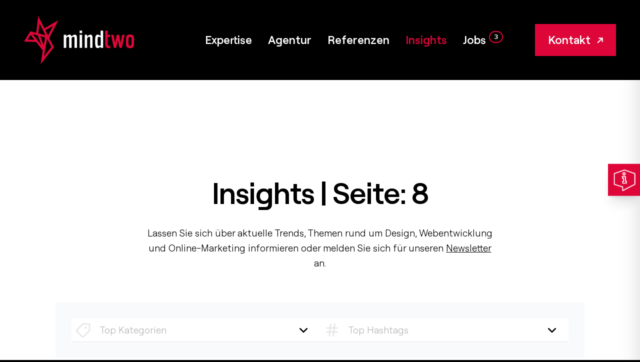

--- FILE ---
content_type: text/html; charset=utf-8
request_url: https://www.mindtwo.de/blog?page=8
body_size: 23567
content:
<!doctype html>
<html class="h-full bg-black" lang="de-DE">
<head>
    <!--
    ======================================================================================
    == Lovingly brought to you by mindtwo GmbH (https://www.mindtwo.de/) =================

     _____ ______    ___   ________    ________   _________   ___       __    ________
    |\   _ \  _   \ |\  \ |\   ___  \ |\   ___ \ |\___   ___\|\  \     |\  \ |\   __  \
    \ \  \\\__\ \  \\ \  \\ \  \\ \  \\ \  \_|\ \\|___ \  \_|\ \  \    \ \  \\ \  \|\  \
     \ \  \\|__| \  \\ \  \\ \  \\ \  \\ \  \ \\ \    \ \  \  \ \  \  __\ \  \\ \  \\\  \
      \ \  \    \ \  \\ \  \\ \  \\ \  \\ \  \_\\ \    \ \  \  \ \  \|\__\_\  \\ \  \\\  \
       \ \__\    \ \__\\ \__\\ \__\\ \__\\ \_______\    \ \__\  \ \____________\\ \_______\
        \|__|     \|__| \|__| \|__| \|__| \|_______|     \|__|   \|____________| \|_______|

    =======================================================================================
    == Hi awesome developer! ==============================================================
    == You want to join our nerd-cave and deploy state of the art web applications? =======
    == Then take a look at our career page at https://www.mindtwo.de/karriere/ ============
    =======================================================================================
    -->

    <title>Insights: Aktuelle Trends &amp; Themen | Seite: 8</title>

    <meta charset="utf-8">

    <meta name="viewport" content="width=device-width, initial-scale=1">
    <meta name="format-detection" content="telephone=no">
    <meta name="author" content="mindtwo GmbH">
    <meta name="robots" content="index, follow">
    <meta name="description" content="Insights zu aktuellen Projekten und Themen der Software-Entwicklung und Performance-Marketing. | Seite: 8">
    <meta name="keywords" content="">
    <meta property="og:locale" content="de">
    <meta property="og:type" content="article">
    <meta property="og:title" content="Insights: Aktuelle Trends &amp; Themen | Seite: 8">
    <meta property="og:description" content="Insights zu aktuellen Projekten und Themen der Software-Entwicklung und Performance-Marketing. | Seite: 8">
    <meta property="og:url" content="https://www.mindtwo.de/blog?page=8">
    <meta property="og:site_name" content="www.mindtwo.de">
    <meta property="article:publisher" content="https://www.facebook.com/mindtwo/">
    <meta name="twitter:card" content="summary">
    <meta name="twitter:description" content="Insights zu aktuellen Projekten und Themen der Software-Entwicklung und Performance-Marketing. | Seite: 8">
    <meta name="twitter:title" content="Insights: Aktuelle Trends &amp; Themen | Seite: 8">
    <meta name="twitter:site" content="@mindtwo_gmbh">
    <meta name="twitter:creator" content="@mindtwo_gmbh">
    <meta name="twitter:image" content="">
    <meta name="msapplication-TileColor" content="#ffffff">
    <meta name="msapplication-TileImage" content="https://www.mindtwo.de/storage/assets/images/mindtwo/favicons/ms-icon-144x144.png">
    <meta name="theme-color" content="#ffffff">
    
    <script src="https://ccm.mindtwo.de/app.js?apiKey=22c15c08722f5c124ed486d2d98059597a267128a3ce84f7&amp;domain=bd38c09" referrerpolicy="origin"></script>

    <style>
        @font-face {
            font-family: "Roobert";
            src: url("https://www.mindtwo.de/storage/assets/fonts/roobert/RoobertVF.woff2") format("woff2");
            font-weight: 300 700;
            font-style: normal;
            font-display: swap;
        }
    </style>
        <script>window.Site={"csrfToken":"Jk62J6bZvfMtfSQe9PC8mEmy79xn3laR2CEfCswq","locale":"de","assetsKey":"mindtwo"}</script>
    <link rel="preload" as="style" href="https://www.mindtwo.de/build/assets/mindtwo-C3nvqara.css" /><link rel="modulepreload" as="script" href="https://www.mindtwo.de/build/assets/main-DQd63AHi.js" /><link rel="modulepreload" as="script" href="https://www.mindtwo.de/build/assets/preload-helper-B-HKH_8p.js" /><link rel="modulepreload" as="script" href="https://www.mindtwo.de/build/assets/_commonjsHelpers-D6-XlEtG.js" /><link rel="stylesheet" href="https://www.mindtwo.de/build/assets/mindtwo-C3nvqara.css" data-navigate-track="reload" /><script type="module" src="https://www.mindtwo.de/build/assets/main-DQd63AHi.js" data-navigate-track="reload"></script>
            <script>(function(w,d,s,l,i){w[l]=w[l]||[];w[l].push({'gtm.start':
                    new Date().getTime(),event:'gtm.js'});var f=d.getElementsByTagName(s)[0],
                j=d.createElement(s),dl=l!='dataLayer'?'&l='+l:'';j.async=true;j.src=
                'https://www.googletagmanager.com/gtm.js?id='+i+dl;f.parentNode.insertBefore(j,f);
            })(window,document,'script','dataLayer','GTM-P7KJV58');</script>
    
    <link rel="canonical" href="https://www.mindtwo.de/blog?page=8">

            <link rel="alternate" hreflang="de-DE" href="https://www.mindtwo.de/blog" />
            <link rel="alternate" hreflang="en-US" href="https://www.mindtwo.com/blog" />
            <link rel="alternate" hreflang="en-GB" href="https://www.mindtwo.eu/blog" />
            <link rel="alternate" hreflang="de-CH" href="https://www.mindtwo.ch/blog" />
            <link rel="alternate" hreflang="de-AT" href="https://www.mindtwo.at/blog" />
            <link rel="alternate" hreflang="en-NL" href="https://www.mindtwo.nl/blog" />
            <link rel="alternate" hreflang="en-BE" href="https://www.mindtwo.be/blog" />
            <link rel="alternate" hreflang="en-FR" href="https://www.mindtwo.fr/blog" />
            <link rel="alternate" hreflang="x-default" href="https://www.mindtwo.com/blog" />
    
    <link rel="apple-touch-icon" sizes="57x57" href="https://www.mindtwo.de/storage/assets/images/mindtwo/favicons/apple-icon-57x57.png">
    <link rel="apple-touch-icon" sizes="60x60" href="https://www.mindtwo.de/storage/assets/images/mindtwo/favicons/apple-icon-60x60.png">
    <link rel="apple-touch-icon" sizes="72x72" href="https://www.mindtwo.de/storage/assets/images/mindtwo/favicons/apple-icon-72x72.png">
    <link rel="apple-touch-icon" sizes="76x76" href="https://www.mindtwo.de/storage/assets/images/mindtwo/favicons/apple-icon-76x76.png">
    <link rel="apple-touch-icon" sizes="114x114" href="https://www.mindtwo.de/storage/assets/images/mindtwo/favicons/apple-icon-114x114.png">
    <link rel="apple-touch-icon" sizes="120x120" href="https://www.mindtwo.de/storage/assets/images/mindtwo/favicons/apple-icon-120x120.png">
    <link rel="apple-touch-icon" sizes="144x144" href="https://www.mindtwo.de/storage/assets/images/mindtwo/favicons/apple-icon-144x144.png">
    <link rel="apple-touch-icon" sizes="152x152" href="https://www.mindtwo.de/storage/assets/images/mindtwo/favicons/apple-icon-152x152.png">
    <link rel="apple-touch-icon" sizes="180x180" href="https://www.mindtwo.de/storage/assets/images/mindtwo/favicons/apple-icon-180x180.png">
    <link rel="icon" type="image/png" sizes="192x192"  href="https://www.mindtwo.de/storage/assets/images/mindtwo/favicons/android-icon-192x192.png">
    <link rel="icon" type="image/png" sizes="32x32" href="https://www.mindtwo.de/storage/assets/images/mindtwo/favicons/favicon-32x32.png">
    <link rel="icon" type="image/png" sizes="96x96" href="https://www.mindtwo.de/storage/assets/images/mindtwo/favicons/favicon-96x96.png">
    <link rel="icon" type="image/png" sizes="16x16" href="https://www.mindtwo.de/storage/assets/images/mindtwo/favicons/favicon-16x16.png">
    <link rel="manifest" href="https://www.mindtwo.de/manifest.json">

    <link rel="alternate" type="application/atom+xml" href="https://www.mindtwo.de/blog/rss.xml" title="mindtwo Insights">

    <script type='application/ld+json'>{"@context":"https:\/\/schema.org","@type":"Organization","url":"https:\/\/www.mindtwo.de","sameAs":["https:\/\/www.facebook.com\/mindtwo\/","https:\/\/twitter.com\/mindtwo_gmbh","https:\/\/plus.google.com\/+mindtwoGmbHBonn","https:\/\/www.xing.com\/companies\/mindtwogmbh","https:\/\/www.linkedin.com\/company\/mindtwo\/","https:\/\/github.com\/mindtwo","https:\/\/packagist.org\/packages\/mindtwo\/","https:\/\/t3n.de\/firmen\/mindtwo-gmbh\/"],"@id":"https:\/\/www.mindtwo.de\/#organization","name":"mindtwo GmbH","logo":"","contactPoint":{"@type":"ContactPoint","telephone":"+49 228 28695920","contactType":"Customer service"}}</script>
        <!-- Livewire Styles --><style >[wire\:loading][wire\:loading], [wire\:loading\.delay][wire\:loading\.delay], [wire\:loading\.inline-block][wire\:loading\.inline-block], [wire\:loading\.inline][wire\:loading\.inline], [wire\:loading\.block][wire\:loading\.block], [wire\:loading\.flex][wire\:loading\.flex], [wire\:loading\.table][wire\:loading\.table], [wire\:loading\.grid][wire\:loading\.grid], [wire\:loading\.inline-flex][wire\:loading\.inline-flex] {display: none;}[wire\:loading\.delay\.none][wire\:loading\.delay\.none], [wire\:loading\.delay\.shortest][wire\:loading\.delay\.shortest], [wire\:loading\.delay\.shorter][wire\:loading\.delay\.shorter], [wire\:loading\.delay\.short][wire\:loading\.delay\.short], [wire\:loading\.delay\.default][wire\:loading\.delay\.default], [wire\:loading\.delay\.long][wire\:loading\.delay\.long], [wire\:loading\.delay\.longer][wire\:loading\.delay\.longer], [wire\:loading\.delay\.longest][wire\:loading\.delay\.longest] {display: none;}[wire\:offline][wire\:offline] {display: none;}[wire\:dirty]:not(textarea):not(input):not(select) {display: none;}:root {--livewire-progress-bar-color: #2299dd;}[x-cloak] {display: none !important;}[wire\:cloak] {display: none !important;}dialog#livewire-error::backdrop {background-color: rgba(0, 0, 0, .6);}</style>
    <script defer src="https://www.mindtwo.de/mindtwo-ui/js-proxy?scriptType=alpinejs-ui"></script>
</head>
<body>
            <!-- Google Tag Manager (noscript) -->
        <noscript><iframe src="https://www.googletagmanager.com/ns.html?id=GTM-P7KJV58" height="0" width="0" style="display:none;visibility:hidden"></iframe></noscript>
        <!-- End Google Tag Manager (noscript) -->
        <div wire:snapshot="{&quot;data&quot;:{&quot;showNotification&quot;:false,&quot;message&quot;:&quot;&quot;,&quot;headline&quot;:&quot;Information!&quot;,&quot;type&quot;:[&quot;info&quot;,{&quot;class&quot;:&quot;mindtwo\\LaravelUi\\Enums\\NotificationTypeEnum&quot;,&quot;s&quot;:&quot;enm&quot;}]},&quot;memo&quot;:{&quot;id&quot;:&quot;24WFg4cQ6QX2UoQzrUmM&quot;,&quot;name&quot;:&quot;ui::notifications&quot;,&quot;path&quot;:&quot;blog&quot;,&quot;method&quot;:&quot;GET&quot;,&quot;release&quot;:&quot;a-a-a&quot;,&quot;children&quot;:[],&quot;scripts&quot;:[],&quot;assets&quot;:[],&quot;errors&quot;:[],&quot;locale&quot;:&quot;de&quot;},&quot;checksum&quot;:&quot;5b01018e4e92a2b564f70573341d731ad990d5fd16e6be4f4a6e0053e27aead6&quot;}" wire:effects="{&quot;listeners&quot;:[&quot;toggle&quot;,&quot;close&quot;,&quot;show&quot;]}" wire:id="24WFg4cQ6QX2UoQzrUmM" x-cloak class="z-50 relative">
    <div wire:model="showNotification"
         x-data="{ showNotification: false }"
         x-modelable="showNotification"
         x-effect="setTimeout(() => {$wire.closeNotification()}, 5000)"
         aria-live="assertive"
         tabindex="-1"
         class="pointer-events-none fixed inset-0 flex items-end px-4 py-6 sm:items-start sm:p-6"
    >
        <div class="flex w-full flex-col items-center space-y-4 sm:items-end">
            <div
                x-show="showNotification"
                x-transition:enter="transform ease-out duration-300 transition"
                x-transition:enter-start="translate-y-2 opacity-0 sm:translate-y-0 sm:translate-x-2"
                x-transition:enter-end="translate-y-0 opacity-100 sm:translate-x-0"
                x-transition:leave="transition ease-in duration-100"
                x-transition:leave-start="opacity-100"
                x-transition:leave-end="opacity-0"
                class="pointer-events-auto w-full max-w-sm overflow-hidden rounded-lg bg-white shadow-lg ring-1 ring-black ring-opacity-5"
            >
                <div class="p-4">
                    <div class="flex items-start">
                        <div class="flex-shrink-0">
                            <!--[if BLOCK]><![endif]-->                                <!--[if BLOCK]><![endif]-->                                    <svg xmlns="http://www.w3.org/2000/svg" fill="none" viewBox="0 0 24 24" stroke-width="1.5" stroke="currentColor" class="w-6 h-6 text-blue-500">
                                        <path stroke-linecap="round" stroke-linejoin="round" d="m11.25 11.25.041-.02a.75.75 0 0 1 1.063.852l-.708 2.836a.75.75 0 0 0 1.063.853l.041-.021M21 12a9 9 0 1 1-18 0 9 9 0 0 1 18 0Zm-9-3.75h.008v.008H12V8.25Z" />
                                    </svg>
                                <!--[if ENDBLOCK]><![endif]-->                            <!--[if ENDBLOCK]><![endif]-->                        </div>
                        <div class="ml-3 w-0 flex-1 pt-0.5">
                            <p class="text-sm font-medium text-gray-900">Information!</p>
                            <p class="mt-1 text-sm text-gray-500"></p>
                        </div>
                        <div class="ml-4 flex flex-shrink-0">
                            <button wire:click="closeNotification" type="button" class="inline-flex rounded-md bg-white text-gray-400 hover:text-gray-500 focus:outline-none focus:ring-2 focus:ring-indigo-500 focus:ring-offset-2">
                                <span class="sr-only">Schließen</span>
                                <svg class="h-5 w-5" viewBox="0 0 20 20" fill="currentColor" aria-hidden="true">
                                    <path d="M6.28 5.22a.75.75 0 00-1.06 1.06L8.94 10l-3.72 3.72a.75.75 0 101.06 1.06L10 11.06l3.72 3.72a.75.75 0 101.06-1.06L11.06 10l3.72-3.72a.75.75 0 00-1.06-1.06L10 8.94 6.28 5.22z" />
                                </svg>
                            </button>
                        </div>
                    </div>
                </div>
            </div>
        </div>
    </div>
</div>

    <div id="site" class="max-w-[2800px] mx-auto bg-white" x-data>
        <div class="relative bg-black">
            <header class="text-white relative z-[9999]">
    <div class="flex justify-between items-center px-6 lg:px-12">
        <div class="flex flex-1 justify-between">
                                        
                            <a href="https://www.mindtwo.de" class="py-8" aria-label="mindtwo GmbH-Homepage">
                    <img class="w-[170px] md:w-[220px] h-auto" src="https://www.mindtwo.de/storage/assets/images/mindtwo/logo-mobile.svg" alt="mindtwo GmbH Logo" aria-hidden="true" width="300" height="130">
                </a>
            
            <nav id="nav-primary-wrapper" class="flex items-center">
                <h2 class="sr-only">Hauptmenü</h2>
                <div id="nav-primary">
                                            <a href="https://www.mindtwo.de" class="block xl:hidden pl-6 lg:pl-12 py-4 opacity-0 open-menu:opacity-100 transition-opacity delay-200 " aria-label="mindtwo GmbH-Homepage">
                            <img class="w-[170px] md:w-[220px] lg:w-[260px] h-auto" src="https://www.mindtwo.de/storage/assets/images/mindtwo/logo-on-white.svg" alt="mindtwo GmbH Logo" aria-hidden="true" width="300" height="130">
                        </a>
                    
                    <ul>
                        <li class="">
    <a href="https://www.mindtwo.de/expertise" class="group">
        Expertise
    </a>

            <button aria-hidden="true" class="subnav-toggle ring-0 absolute right-0 top-1 md:top-0 z-10 flex xl:hidden flex-none justify-center text-black w-6 h-6 md:w-8 md:h-8 content-none before:absolute before:block before:w-[3px] md:before:w-[4px] lg:before:w-[6px] before:h-6 md:before:h-8 before:bg-black before:transition-all before:top-1/2 before:left-1/2 before:-translate-x-1/2 before:-translate-y-1/2 after:absolute after:block after:w-[3px] md:after:w-[4px] lg:after:w-[6px] after:h-6 md:after:h-8 after:bg-black after:transition-all after:rotate-90 after:origin-center after:top-1/2 after:left-1/2 after:-translate-x-1/2 after:-translate-y-1/2 open-collapse:after:bg-primary open-collapse:before:rotate-90"></button>
    
                                        <div class="overflow-hidden max-h-0 transition-all open-submenu:max-h-max block xl:overflow-visible xl:max-h-full xl:absolute xl:top-full xl:-left-8 2xl:-left-20 3xl:-left-24 xl:z-60 xl:pt-6 xl:opacity-0 xl:pointer-events-none xl:open-menu:min-h-fit">
                    <div class="xl:flex xl:gap-x-3 2xl:gap-x-12 xl:bg-white shadow-2xl pt-8 xl:pt-12 xl:pb-16 xl:px-8 2xl:pt-16 2xl:pb-20 2xl:px-12 3xl:px-14 min-w-max">
    <div>
        <p class="hidden md:block uppercase text-sm text-black font-semibold tracking-wider">Leistungen</p>
        <ul class="list-none md:grid md:grid-cols-2 xl:gap-3 2xl:gap-x-6 min-w-max">
                            <li class="group flex leading-normal border-b pr-4 mb-2 xl:mb-0 ">
                    <a href="https://www.mindtwo.de/expertise/webanwendungen-softwareentwicklung" class="text-xl lg:text-dynamic-sm text-black xl:text-black no-underline whitespace-nowrap pb-2 xl:pb-3 group-hover:text-primary group-hover:translate-x-2 transition-all">
                        Webanwendungen
                                            </a>
                </li>
                            <li class="group flex leading-normal border-b pr-4 mb-2 xl:mb-0 ">
                    <a href="https://www.mindtwo.de/expertise/ux-ui-design" class="text-xl lg:text-dynamic-sm text-black xl:text-black no-underline whitespace-nowrap pb-2 xl:pb-3 group-hover:text-primary group-hover:translate-x-2 transition-all">
                        UX/UI Design
                                            </a>
                </li>
                            <li class="group flex leading-normal border-b pr-4 mb-2 xl:mb-0 ">
                    <a href="https://www.mindtwo.de/expertise/business-websites" class="text-xl lg:text-dynamic-sm text-black xl:text-black no-underline whitespace-nowrap pb-2 xl:pb-3 group-hover:text-primary group-hover:translate-x-2 transition-all">
                        Websites für Unternehmen
                                            </a>
                </li>
                            <li class="group flex leading-normal border-b pr-4 mb-2 xl:mb-0 ">
                    <a href="https://www.mindtwo.de/expertise/webentwicklung" class="text-xl lg:text-dynamic-sm text-black xl:text-black no-underline whitespace-nowrap pb-2 xl:pb-3 group-hover:text-primary group-hover:translate-x-2 transition-all">
                        Webentwicklung
                                            </a>
                </li>
                            <li class="group flex leading-normal border-b pr-4 mb-2 xl:mb-0 ">
                    <a href="https://www.mindtwo.de/expertise/online-marketing" class="text-xl lg:text-dynamic-sm text-black xl:text-black no-underline whitespace-nowrap pb-2 xl:pb-3 group-hover:text-primary group-hover:translate-x-2 transition-all">
                        Online-Marketing
                                            </a>
                </li>
                            <li class="group flex leading-normal border-b pr-4 mb-2 xl:mb-0 ">
                    <a href="https://www.mindtwo.de/expertise/website-wartung-pflege-service" class="text-xl lg:text-dynamic-sm text-black xl:text-black no-underline whitespace-nowrap pb-2 xl:pb-3 group-hover:text-primary group-hover:translate-x-2 transition-all">
                        Wartung & Support
                                            </a>
                </li>
                            <li class="group flex leading-normal border-b pr-4 mb-2 xl:mb-0 ">
                    <a href="https://www.mindtwo.de/projektunterstuetzung" class="text-xl lg:text-dynamic-sm text-black xl:text-black no-underline whitespace-nowrap pb-2 xl:pb-3 group-hover:text-primary group-hover:translate-x-2 transition-all">
                        Projektunterstützung
                                            </a>
                </li>
                            <li class="group flex leading-normal border-b pr-4 mb-2 xl:mb-0 ">
                    <a href="https://www.mindtwo.de/expertise/employer-branding" class="text-xl lg:text-dynamic-sm text-black xl:text-black no-underline whitespace-nowrap pb-2 xl:pb-3 group-hover:text-primary group-hover:translate-x-2 transition-all">
                        Employer Branding
                                            </a>
                </li>
                    </ul>
    </div>

    <div>
        <p class="hidden md:block uppercase text-sm text-black font-semibold tracking-wider">Technologien</p>
        <ul class="py-8 xl:py-0 list-none grid grid-cols-3 lg:grid-cols-6 xl:grid-cols-3 gap-1 xl:min-w-[250px] 2xl:min-w-[300px]">
                                            <li class="h-full group bg-grey-lighter">
                    <a href="https://www.mindtwo.de/expertise/laravel" class="flex items-center justify-center relative no-underline h-full content-none after:block after:float-left after:w-px after:-ml-px after:pt-[100%] before:pointer-events-none before:absolute before:inset-0 before:z-10 before:bg-neutral-200 before:opacity-0 group-hover:before:opacity-100 before:scale-100 group-hover:before:scale-110 before:transition-all">
                        <span class="flex justify-center items-center flex-col relative z-20">
                            <span class="block w-16 transition-transform group-hover:scale-125">
                                 <svg class="w-full h-full block" viewBox="0 0 200 200" aria-hidden="false">
    <title>Blog (Seite 8) » mindtwo GmbH</title>
    <desc>Darstellung des Logos vom Unternehmen bzw. des Produkts oder der Marke Blog (Seite 8) » mindtwo GmbH.</desc>

    <use href="#laravel-square-logo" xlink:href="#laravel-square-logo"></use>
</svg>
                            </span>

                            <span class="text-center font-semibold leading-tight text-sm xl:text-xs uppercase transition-all text-black">
                                Laravel
                            </span>
                        </span>
                    </a>
                </li>
                                            <li class="h-full group bg-grey-lighter">
                    <a href="https://www.mindtwo.de/expertise/vuejs" class="flex items-center justify-center relative no-underline h-full content-none after:block after:float-left after:w-px after:-ml-px after:pt-[100%] before:pointer-events-none before:absolute before:inset-0 before:z-10 before:bg-neutral-200 before:opacity-0 group-hover:before:opacity-100 before:scale-100 group-hover:before:scale-110 before:transition-all">
                        <span class="flex justify-center items-center flex-col relative z-20">
                            <span class="block w-16 transition-transform group-hover:scale-125">
                                 <svg class="w-full h-full block" viewBox="0 0 200 200" aria-hidden="false">
    <title>Blog (Seite 8) » mindtwo GmbH</title>
    <desc>Darstellung des Logos vom Unternehmen bzw. des Produkts oder der Marke Blog (Seite 8) » mindtwo GmbH.</desc>

    <use href="#vuejs-square-logo" xlink:href="#vuejs-square-logo"></use>
</svg>
                            </span>

                            <span class="text-center font-semibold leading-tight text-sm xl:text-xs uppercase transition-all text-black">
                                Vue.js
                            </span>
                        </span>
                    </a>
                </li>
                                            <li class="h-full group bg-grey-lighter">
                    <a href="https://www.mindtwo.de/expertise/nuxtjs" class="flex items-center justify-center relative no-underline h-full content-none after:block after:float-left after:w-px after:-ml-px after:pt-[100%] before:pointer-events-none before:absolute before:inset-0 before:z-10 before:bg-neutral-200 before:opacity-0 group-hover:before:opacity-100 before:scale-100 group-hover:before:scale-110 before:transition-all">
                        <span class="flex justify-center items-center flex-col relative z-20">
                            <span class="block w-16 transition-transform group-hover:scale-125">
                                 <svg class="w-full h-full block" viewBox="0 0 200 200" aria-hidden="false">
    <title>Blog (Seite 8) » mindtwo GmbH</title>
    <desc>Darstellung des Logos vom Unternehmen bzw. des Produkts oder der Marke Blog (Seite 8) » mindtwo GmbH.</desc>

    <use href="#nuxtjs-square-logo" xlink:href="#nuxtjs-square-logo"></use>
</svg>
                            </span>

                            <span class="text-center font-semibold leading-tight text-sm xl:text-xs uppercase transition-all text-black">
                                Nuxt.js
                            </span>
                        </span>
                    </a>
                </li>
                                            <li class="h-full group bg-grey-lighter">
                    <a href="https://www.mindtwo.de/expertise/statamic" class="flex items-center justify-center relative no-underline h-full content-none after:block after:float-left after:w-px after:-ml-px after:pt-[100%] before:pointer-events-none before:absolute before:inset-0 before:z-10 before:bg-neutral-200 before:opacity-0 group-hover:before:opacity-100 before:scale-100 group-hover:before:scale-110 before:transition-all">
                        <span class="flex justify-center items-center flex-col relative z-20">
                            <span class="block w-16 transition-transform group-hover:scale-125">
                                 <svg class="w-full h-full block" viewBox="0 0 200 200" aria-hidden="false">
    <title>Blog (Seite 8) » mindtwo GmbH</title>
    <desc>Darstellung des Logos vom Unternehmen bzw. des Produkts oder der Marke Blog (Seite 8) » mindtwo GmbH.</desc>

    <use href="#statamic-square-logo" xlink:href="#statamic-square-logo"></use>
</svg>
                            </span>

                            <span class="text-center font-semibold leading-tight text-sm xl:text-xs uppercase transition-all text-black">
                                Statamic
                            </span>
                        </span>
                    </a>
                </li>
                                            <li class="h-full group bg-grey-lighter">
                    <a href="https://www.mindtwo.de/expertise/craft-cms" class="flex items-center justify-center relative no-underline h-full content-none after:block after:float-left after:w-px after:-ml-px after:pt-[100%] before:pointer-events-none before:absolute before:inset-0 before:z-10 before:bg-neutral-200 before:opacity-0 group-hover:before:opacity-100 before:scale-100 group-hover:before:scale-110 before:transition-all">
                        <span class="flex justify-center items-center flex-col relative z-20">
                            <span class="block w-16 transition-transform group-hover:scale-125">
                                 <svg class="w-full h-full block" viewBox="0 0 200 200" aria-hidden="false">
    <title>Blog (Seite 8) » mindtwo GmbH</title>
    <desc>Darstellung des Logos vom Unternehmen bzw. des Produkts oder der Marke Blog (Seite 8) » mindtwo GmbH.</desc>

    <use href="#craft-cms-square-logo" xlink:href="#craft-cms-square-logo"></use>
</svg>
                            </span>

                            <span class="text-center font-semibold leading-tight text-sm xl:text-xs uppercase transition-all text-black">
                                Craft CMS
                            </span>
                        </span>
                    </a>
                </li>
                                            <li class="h-full group bg-grey-lighter">
                    <a href="https://www.mindtwo.de/expertise/wordpress" class="flex items-center justify-center relative no-underline h-full content-none after:block after:float-left after:w-px after:-ml-px after:pt-[100%] before:pointer-events-none before:absolute before:inset-0 before:z-10 before:bg-neutral-200 before:opacity-0 group-hover:before:opacity-100 before:scale-100 group-hover:before:scale-110 before:transition-all">
                        <span class="flex justify-center items-center flex-col relative z-20">
                            <span class="block w-16 transition-transform group-hover:scale-125">
                                 <svg class="w-full h-full block" viewBox="0 0 200 200" aria-hidden="false">
    <title>Blog (Seite 8) » mindtwo GmbH</title>
    <desc>Darstellung des Logos vom Unternehmen bzw. des Produkts oder der Marke Blog (Seite 8) » mindtwo GmbH.</desc>

    <use href="#wordpress-square-logo" xlink:href="#wordpress-square-logo"></use>
</svg>
                            </span>

                            <span class="text-center font-semibold leading-tight text-sm xl:text-xs uppercase transition-all text-black">
                                WordPress
                            </span>
                        </span>
                    </a>
                </li>
                    </ul>
    </div>
</div>
                </div>
                        </li>
                    <li class="">
    <a href="https://www.mindtwo.de/agentur" class="group">
        Agentur
    </a>

    
                </li>
                    <li class="">
    <a href="https://www.mindtwo.de/referenzen" class="group">
        Referenzen
    </a>

    
                </li>
                    <li class="text-black xl:text-primary">
    <a href="https://www.mindtwo.de/blog" class="group">
        Insights
    </a>

    
                </li>
                    <li class="">
    <a href="https://www.mindtwo.de/karriere" class="group">
        Jobs
    <span class="inline-flex items-center justify-center min-w-[1.5rem] h-6 px-2 ml-1.5 font-mono text-sm font-bold leading-none text-white bg-black border-2 border-primary rounded-full align-middle origin-center transition-all duration-300 group-hover:shadow-[0_0_12px_rgba(222,6,57,0.6)] group-hover:border-[rgb(255,20,80)] [text-shadow:_0_1px_2px_rgb(0_0_0_/_40%)]">
        3
    </span>

    </a>

    
                </li>
                    </ul>

                    <div class="flex">
                        <a id="btn-contact" class="btn btn-primary 2xl:!px-12" href="https://www.mindtwo.de/kontakt">
                            Kontakt
                        </a>
                    </div>
                </div>

                <button id="nav-primary-toggle" aria-label="Navigation" aria-haspopup="menu" aria-describedby="nav-primary" class="absolute top-0 bottom-0 right-0 bg-primary px-3 md:px-4 lg:px-6 ring-0 flex items-center xl:hidden z-[9999] group transition-all">
                    <svg class="text-white transition-colors" height="69" viewBox="0 0 60 69" width="60" xmlns="http://www.w3.org/2000/svg">
                        <g fill="none" fill-rule="evenodd">
                            <g class="stroke-current" stroke-linecap="square" stroke-width="3">
                                <path class="rotate-0 group-hover:-translate-y-[3px] transition-transform" d="m15.5421687 27.1084337h30.1581325"/>
                                <path d="m15.5421687 35.060241h30.1581325"/>
                                <path class="group-hover:translate-y-[3px] transition-transform" d="m15.5421687 43.7349398h30.1581325"/>
                            </g>
                        </g>
                    </svg>
                </button>
            </nav>
        </div>
    </div>
</header>

                    </div>

        <main id="main">
                <section  class="grid grid-cols-12 gap-y-8 xl:gap-x-12 -scroll-mt-16 md:-scroll-mt-32 lg:-scroll-mt-40 xl:-scroll-mt-48 3xl:-scroll-mt-56 my-16 md:my-32 lg:my-40 xl:my-48 3xl:my-56">
    <div class="col-span-10 col-start-2">
        <div class="xl:flex xl:justify-center">
            <div class="mb-12 lg:mb-16 2xl:mb-24 text-center lg:max-w-2/3">
            <div class="w-full mx-auto mx-auto">
            
            <h1 class="">
                Insights | Seite: 8
            </h1>
        </div>
   
    
            <p>Lassen Sie sich über aktuelle Trends, Themen rund um Design, Webentwicklung und Online-Marketing informieren oder melden Sie sich für unseren <a href='#newsletter-section'>Newsletter</a> an.</p>
    
    </div>
        </div>

        <div class="flex flex-wrap md:justify-center gap-8 md:gap-8 xl:gap-12 bg-gray-50 p-8">
    <div class="form-group form-group-icon flex-grow md:flex-1 items-end mb-0">
        <select class="h-full" name="category" onchange="if (this.value) window.location.href=this.value">
            <option hidden>Top Kategorien</option>
                            <option  value="https://www.mindtwo.de/blog/category/webentwicklung">Webentwicklung (182)</option>
                            <option  value="https://www.mindtwo.de/blog/category/online-marketing">Online Marketing (101)</option>
                            <option  value="https://www.mindtwo.de/blog/category/webdesign">Webdesign (51)</option>
                            <option  value="https://www.mindtwo.de/blog/category/allgemein">Allgemein (6)</option>
                            <option  value="https://www.mindtwo.de/blog/category/aktuelles">Aktuelles (14)</option>
                            <option  value="https://www.mindtwo.de/blog/category/design">Design (9)</option>
                            <option  value="https://www.mindtwo.de/blog/category/agentur">Agentur (9)</option>
                            <option  value="https://www.mindtwo.de/blog/category/presse">Presse (1)</option>
                            <option  value="https://www.mindtwo.de/blog/category/themenseiten">Themenseiten (2)</option>
                    </select>
        <span class="icon !top-0 flex items-center">
            <svg height="24" viewBox="0 0 24 24" width="24" xmlns="http://www.w3.org/2000/svg"><g fill="none" fill-rule="evenodd" transform="matrix(-1 0 0 1 21 3)"><path d="m18.59 11.41-7.17 7.17c-.3751365.3755541-.8841815.5865733-1.415.5865733s-1.03986349-.2110192-1.415-.5865733l-8.59-8.58v-10h10l8.59 8.59c.7754472.78007491.7754472 2.0399251 0 2.82z" class="stroke-black" stroke-linecap="round" stroke-linejoin="round" stroke-width="2"/><circle cx="5.5" cy="5.5" class="fill-black" r="1.5"/></g></svg>
        </span>
    </div>

    <div class="form-group form-group-icon flex-grow md:flex-1 flex items-center justify-center mb-0">
        <select class="h-full" name="tag" onchange="if (this.value) window.location.href=this.value">
            <option hidden>Top Hashtags</option>
                            <option  value="https://www.mindtwo.de/blog/tag/webentwicklung">#webentwicklung (91)</option>
                            <option  value="https://www.mindtwo.de/blog/tag/online-marketing">#online-marketing (70)</option>
                            <option  value="https://www.mindtwo.de/blog/tag/laravel">#laravel (66)</option>
                            <option  value="https://www.mindtwo.de/blog/tag/webdesign">#webdesign (53)</option>
                            <option  value="https://www.mindtwo.de/blog/tag/seo">#seo (48)</option>
                            <option  value="https://www.mindtwo.de/blog/tag/wordpress">#wordpress (31)</option>
                            <option  value="https://www.mindtwo.de/blog/tag/user-experience">#user experience (22)</option>
                            <option  value="https://www.mindtwo.de/blog/tag/webanwendung">#webanwendung (18)</option>
                            <option  value="https://www.mindtwo.de/blog/tag/online-redaktion">#online-redaktion (16)</option>
                            <option  value="https://www.mindtwo.de/blog/tag/content-marketing">#content-marketing (12)</option>
                            <option  value="https://www.mindtwo.de/blog/tag/sea">#sea (12)</option>
                            <option  value="https://www.mindtwo.de/blog/tag/google">#google (12)</option>
                            <option  value="https://www.mindtwo.de/blog/tag/php">#php (11)</option>
                            <option  value="https://www.mindtwo.de/blog/tag/php-framework">#php-framework (11)</option>
                            <option  value="https://www.mindtwo.de/blog/tag/tipps">#tipps (11)</option>
                    </select>
        <span class="icon !top-0 flex items-center">
            <svg xmlns="http://www.w3.org/2000/svg" width="24" height="24" viewBox="0 0 24 24" fill="none" class="stroke-black" stroke-width="2" stroke-linecap="round" stroke-linejoin="round">
    <line x1="4" y1="9" x2="20" y2="9"/>
    <line x1="4" y1="15" x2="20" y2="15"/>
    <line x1="10" y1="3" x2="8" y2="21"/>
    <line x1="16" y1="3" x2="14" y2="21"/>
</svg>
        </span>
    </div>

    </div>

        <div class="grid grid-cols-1 md:grid-cols-2 lg:grid-cols-3 gap-12 mt-12 lg:mt-16 2xl:mt-24">
            <article role="article" class="parent-hover relative group">
            
            <div class="flex flex-col justify-between h-full">
                <div class="mb-12">
                                            <div class="flex overflow-hidden mb-6">
                            <picture>
                                <source media="(max-width: 1499px)" srcset="/storage/media/featured-image/1968/conversions/gtp-limts-square-medium.jpg">
                                <img class="max-w-full h-auto group-hover:scale-110 transition-transform ease-[cubic-bezier(.165,.84,.44,.9)] duration-1000 origin-center" loading="lazy" src="/storage/media/featured-image/1968/conversions/gtp-limts-square-large.jpg" alt="Die (derzeitigen) Grenzen von ChatGPT">
                            </picture>
                        </div>
                    
                                            <div class="text-dynamic-sm flex flex-wrap mb-2">
                                                            <a class="mr-1.5 text-grey no-underline relative z-20" href="https://www.mindtwo.de/blog/category/allgemein">Allgemein</a>
                                                    </div>
                    
                    <h2 class="h4 !mb-0">
                        <a href="https://www.mindtwo.de/blog/die-grenzen-von-chatgpt" class="after:absolute after:inset-0 after:z-10 after:cursor-pointer hyphens-auto">
                            Die (derzeitigen) Grenzen von ChatGPT
                        </a>
                    </h2>
                </div>

                <p>
                    <span class="btn-link">Zum Beitrag</span>
                </p>
            </div>
        </article>
            <article role="article" class="parent-hover relative group">
            
            <div class="flex flex-col justify-between h-full">
                <div class="mb-12">
                                            <div class="flex overflow-hidden mb-6">
                            <picture>
                                <source media="(max-width: 1499px)" srcset="/storage/media/featured-image/1897/conversions/-moderne-marketing-daten-stack-square-medium.jpg">
                                <img class="max-w-full h-auto group-hover:scale-110 transition-transform ease-[cubic-bezier(.165,.84,.44,.9)] duration-1000 origin-center" loading="lazy" src="/storage/media/featured-image/1897/conversions/-moderne-marketing-daten-stack-square-large.jpg" alt="Die Zukunft des Marketings - Der Moderne Marketing-Daten-Stack">
                            </picture>
                        </div>
                    
                                            <div class="text-dynamic-sm flex flex-wrap mb-2">
                                                            <a class="mr-1.5 text-grey no-underline relative z-20" href="https://www.mindtwo.de/blog/category/online-marketing">Online Marketing</a>
                                                    </div>
                    
                    <h2 class="h4 !mb-0">
                        <a href="https://www.mindtwo.de/blog/moderne-marketing-daten-stack" class="after:absolute after:inset-0 after:z-10 after:cursor-pointer hyphens-auto">
                            Die Zukunft des Marketings - Der Moderne Marketing-Daten-Stack
                        </a>
                    </h2>
                </div>

                <p>
                    <span class="btn-link">Zum Beitrag</span>
                </p>
            </div>
        </article>
            <article role="article" class="parent-hover relative group">
            
            <div class="flex flex-col justify-between h-full">
                <div class="mb-12">
                                            <div class="flex overflow-hidden mb-6">
                            <picture>
                                <source media="(max-width: 1499px)" srcset="/storage/media/featured-image/1893/conversions/laravel-cms-2-square-medium.jpg">
                                <img class="max-w-full h-auto group-hover:scale-110 transition-transform ease-[cubic-bezier(.165,.84,.44,.9)] duration-1000 origin-center" loading="lazy" src="/storage/media/featured-image/1893/conversions/laravel-cms-2-square-large.jpg" alt="Laravel-basierte Content-Management-Systeme: Ein umfassender Einblick">
                            </picture>
                        </div>
                    
                                            <div class="text-dynamic-sm flex flex-wrap mb-2">
                                                            <a class="mr-1.5 text-grey no-underline relative z-20" href="https://www.mindtwo.de/blog/category/webentwicklung">Webentwicklung</a>
                                                    </div>
                    
                    <h2 class="h4 !mb-0">
                        <a href="https://www.mindtwo.de/blog/laravel-content-management-systeme" class="after:absolute after:inset-0 after:z-10 after:cursor-pointer hyphens-auto">
                            Laravel-basierte Content-Management-Systeme: Ein umfassender Einblick
                        </a>
                    </h2>
                </div>

                <p>
                    <span class="btn-link">Zum Beitrag</span>
                </p>
            </div>
        </article>
            <article role="article" class="parent-hover relative group">
            
            <div class="flex flex-col justify-between h-full">
                <div class="mb-12">
                                            <div class="flex overflow-hidden mb-6">
                            <picture>
                                <source media="(max-width: 1499px)" srcset="/storage/media/featured-image/1943/conversions/mailpit-square-medium.jpg">
                                <img class="max-w-full h-auto group-hover:scale-110 transition-transform ease-[cubic-bezier(.165,.84,.44,.9)] duration-1000 origin-center" loading="lazy" src="/storage/media/featured-image/1943/conversions/mailpit-square-large.jpg" alt="Mailpit Einrichtung für effizientes E-Mail-Testing in Laravel">
                            </picture>
                        </div>
                    
                                            <div class="text-dynamic-sm flex flex-wrap mb-2">
                                                            <a class="mr-1.5 text-grey no-underline relative z-20" href="https://www.mindtwo.de/blog/category/webentwicklung">Webentwicklung</a>
                                                    </div>
                    
                    <h2 class="h4 !mb-0">
                        <a href="https://www.mindtwo.de/blog/mailpit-einrichtung-laravel" class="after:absolute after:inset-0 after:z-10 after:cursor-pointer hyphens-auto">
                            Mailpit Einrichtung für effizientes E-Mail-Testing in Laravel
                        </a>
                    </h2>
                </div>

                <p>
                    <span class="btn-link">Zum Beitrag</span>
                </p>
            </div>
        </article>
            <article role="article" class="parent-hover relative group">
            
            <div class="flex flex-col justify-between h-full">
                <div class="mb-12">
                                            <div class="flex overflow-hidden mb-6">
                            <picture>
                                <source media="(max-width: 1499px)" srcset="/storage/media/featured-image/1882/conversions/Houdini-m2-blog-square-medium.jpg">
                                <img class="max-w-full h-auto group-hover:scale-110 transition-transform ease-[cubic-bezier(.165,.84,.44,.9)] duration-1000 origin-center" loading="lazy" src="/storage/media/featured-image/1882/conversions/Houdini-m2-blog-square-large.jpg" alt="CSS Houdini: Die Zukunft des CSS-Designs entfesseln">
                            </picture>
                        </div>
                    
                                            <div class="text-dynamic-sm flex flex-wrap mb-2">
                                                            <a class="mr-1.5 text-grey no-underline relative z-20" href="https://www.mindtwo.de/blog/category/webentwicklung">Webentwicklung</a>
                                                    </div>
                    
                    <h2 class="h4 !mb-0">
                        <a href="https://www.mindtwo.de/blog/css-houdini" class="after:absolute after:inset-0 after:z-10 after:cursor-pointer hyphens-auto">
                            CSS Houdini: Die Zukunft des CSS-Designs entfesseln
                        </a>
                    </h2>
                </div>

                <p>
                    <span class="btn-link">Zum Beitrag</span>
                </p>
            </div>
        </article>
            <article role="article" class="parent-hover relative group">
            
            <div class="flex flex-col justify-between h-full">
                <div class="mb-12">
                                            <div class="flex overflow-hidden mb-6">
                            <picture>
                                <source media="(max-width: 1499px)" srcset="/storage/media/featured-image/1889/conversions/pest-stress-testing-square-medium.jpg">
                                <img class="max-w-full h-auto group-hover:scale-110 transition-transform ease-[cubic-bezier(.165,.84,.44,.9)] duration-1000 origin-center" loading="lazy" src="/storage/media/featured-image/1889/conversions/pest-stress-testing-square-large.jpg" alt="Pest&#039;s Stress Testing: Der Schlüssel zu robusten PHP-Anwendungen">
                            </picture>
                        </div>
                    
                                            <div class="text-dynamic-sm flex flex-wrap mb-2">
                                                            <a class="mr-1.5 text-grey no-underline relative z-20" href="https://www.mindtwo.de/blog/category/webentwicklung">Webentwicklung</a>
                                                    </div>
                    
                    <h2 class="h4 !mb-0">
                        <a href="https://www.mindtwo.de/blog/stress-testing-in-pest" class="after:absolute after:inset-0 after:z-10 after:cursor-pointer hyphens-auto">
                            Pest&#039;s Stress Testing: Der Schlüssel zu robusten PHP-Anwendungen
                        </a>
                    </h2>
                </div>

                <p>
                    <span class="btn-link">Zum Beitrag</span>
                </p>
            </div>
        </article>
            <article role="article" class="parent-hover relative group">
            
            <div class="flex flex-col justify-between h-full">
                <div class="mb-12">
                                            <div class="flex overflow-hidden mb-6">
                            <picture>
                                <source media="(max-width: 1499px)" srcset="/storage/media/featured-image/1888/conversions/Holistische-Landingpage-m2-Blog-square-medium.jpg">
                                <img class="max-w-full h-auto group-hover:scale-110 transition-transform ease-[cubic-bezier(.165,.84,.44,.9)] duration-1000 origin-center" loading="lazy" src="/storage/media/featured-image/1888/conversions/Holistische-Landingpage-m2-Blog-square-large.jpg" alt="Holistische Landingpages">
                            </picture>
                        </div>
                    
                                            <div class="text-dynamic-sm flex flex-wrap mb-2">
                                                            <a class="mr-1.5 text-grey no-underline relative z-20" href="https://www.mindtwo.de/blog/category/online-marketing">Online Marketing</a>
                                                    </div>
                    
                    <h2 class="h4 !mb-0">
                        <a href="https://www.mindtwo.de/blog/holistische-landingpages" class="after:absolute after:inset-0 after:z-10 after:cursor-pointer hyphens-auto">
                            Holistische Landingpages
                        </a>
                    </h2>
                </div>

                <p>
                    <span class="btn-link">Zum Beitrag</span>
                </p>
            </div>
        </article>
            <article role="article" class="parent-hover relative group">
            
            <div class="flex flex-col justify-between h-full">
                <div class="mb-12">
                                            <div class="flex overflow-hidden mb-6">
                            <picture>
                                <source media="(max-width: 1499px)" srcset="/storage/media/featured-image/1881/conversions/absolute-vs-relative-seo-square-medium.jpg">
                                <img class="max-w-full h-auto group-hover:scale-110 transition-transform ease-[cubic-bezier(.165,.84,.44,.9)] duration-1000 origin-center" loading="lazy" src="/storage/media/featured-image/1881/conversions/absolute-vs-relative-seo-square-large.jpg" alt="Absolute vs. Relative URLs: Wann welche für SEO verwenden?">
                            </picture>
                        </div>
                    
                                            <div class="text-dynamic-sm flex flex-wrap mb-2">
                                                            <a class="mr-1.5 text-grey no-underline relative z-20" href="https://www.mindtwo.de/blog/category/webentwicklung">Webentwicklung</a>
                                                    </div>
                    
                    <h2 class="h4 !mb-0">
                        <a href="https://www.mindtwo.de/blog/absolute-vs-relative-urls" class="after:absolute after:inset-0 after:z-10 after:cursor-pointer hyphens-auto">
                            Absolute vs. Relative URLs: Wann welche für SEO verwenden?
                        </a>
                    </h2>
                </div>

                <p>
                    <span class="btn-link">Zum Beitrag</span>
                </p>
            </div>
        </article>
            <article role="article" class="parent-hover relative group">
            
            <div class="flex flex-col justify-between h-full">
                <div class="mb-12">
                                            <div class="flex overflow-hidden mb-6">
                            <picture>
                                <source media="(max-width: 1499px)" srcset="/storage/media/featured-image/1970/conversions/code-reviews-square-medium.jpg">
                                <img class="max-w-full h-auto group-hover:scale-110 transition-transform ease-[cubic-bezier(.165,.84,.44,.9)] duration-1000 origin-center" loading="lazy" src="/storage/media/featured-image/1970/conversions/code-reviews-square-large.jpg" alt="Codereviews: Schlüssel zur Qualitätssicherung in der Webentwicklung">
                            </picture>
                        </div>
                    
                                            <div class="text-dynamic-sm flex flex-wrap mb-2">
                                                            <a class="mr-1.5 text-grey no-underline relative z-20" href="https://www.mindtwo.de/blog/category/webentwicklung">Webentwicklung</a>
                                                    </div>
                    
                    <h2 class="h4 !mb-0">
                        <a href="https://www.mindtwo.de/blog/codereviews" class="after:absolute after:inset-0 after:z-10 after:cursor-pointer hyphens-auto">
                            Codereviews: Schlüssel zur Qualitätssicherung in der Webentwicklung
                        </a>
                    </h2>
                </div>

                <p>
                    <span class="btn-link">Zum Beitrag</span>
                </p>
            </div>
        </article>
            <article role="article" class="parent-hover relative group">
            
            <div class="flex flex-col justify-between h-full">
                <div class="mb-12">
                                            <div class="flex overflow-hidden mb-6">
                            <picture>
                                <source media="(max-width: 1499px)" srcset="/storage/media/featured-image/1949/conversions/Sokratischer_Dialog_ChatGPT-square-medium.jpg">
                                <img class="max-w-full h-auto group-hover:scale-110 transition-transform ease-[cubic-bezier(.165,.84,.44,.9)] duration-1000 origin-center" loading="lazy" src="/storage/media/featured-image/1949/conversions/Sokratischer_Dialog_ChatGPT-square-large.jpg" alt="Sokratischer Dialog mit Chat GPT – Philosophie neu definiert">
                            </picture>
                        </div>
                    
                                            <div class="text-dynamic-sm flex flex-wrap mb-2">
                                                            <a class="mr-1.5 text-grey no-underline relative z-20" href="https://www.mindtwo.de/blog/category/online-marketing">Online Marketing</a>
                                                            <a class="mr-1.5 text-grey no-underline relative z-20" href="https://www.mindtwo.de/blog/category/allgemein">Allgemein</a>
                                                    </div>
                    
                    <h2 class="h4 !mb-0">
                        <a href="https://www.mindtwo.de/blog/sokratischer-dialog-mit-chat-gpt" class="after:absolute after:inset-0 after:z-10 after:cursor-pointer hyphens-auto">
                            Sokratischer Dialog mit Chat GPT – Philosophie neu definiert
                        </a>
                    </h2>
                </div>

                <p>
                    <span class="btn-link">Zum Beitrag</span>
                </p>
            </div>
        </article>
            <article role="article" class="parent-hover relative group">
            
            <div class="flex flex-col justify-between h-full">
                <div class="mb-12">
                                            <div class="flex overflow-hidden mb-6">
                            <picture>
                                <source media="(max-width: 1499px)" srcset="/storage/media/featured-image/221/conversions/agile-webentwicklung-square-medium.jpg">
                                <img class="max-w-full h-auto group-hover:scale-110 transition-transform ease-[cubic-bezier(.165,.84,.44,.9)] duration-1000 origin-center" loading="lazy" src="/storage/media/featured-image/221/conversions/agile-webentwicklung-square-large.jpg" alt="Die Agile Methode in der Softwareentwicklung">
                            </picture>
                        </div>
                    
                                            <div class="text-dynamic-sm flex flex-wrap mb-2">
                                                            <a class="mr-1.5 text-grey no-underline relative z-20" href="https://www.mindtwo.de/blog/category/webentwicklung">Webentwicklung</a>
                                                    </div>
                    
                    <h2 class="h4 !mb-0">
                        <a href="https://www.mindtwo.de/blog/die-agile-methode-in-der-softwareentwicklung" class="after:absolute after:inset-0 after:z-10 after:cursor-pointer hyphens-auto">
                            Die Agile Methode in der Softwareentwicklung
                        </a>
                    </h2>
                </div>

                <p>
                    <span class="btn-link">Zum Beitrag</span>
                </p>
            </div>
        </article>
            <article role="article" class="parent-hover relative group">
            
            <div class="flex flex-col justify-between h-full">
                <div class="mb-12">
                                            <div class="flex overflow-hidden mb-6">
                            <picture>
                                <source media="(max-width: 1499px)" srcset="/storage/media/featured-image/1813/conversions/laravel-spark-agentur-square-medium.jpg">
                                <img class="max-w-full h-auto group-hover:scale-110 transition-transform ease-[cubic-bezier(.165,.84,.44,.9)] duration-1000 origin-center" loading="lazy" src="/storage/media/featured-image/1813/conversions/laravel-spark-agentur-square-large.jpg" alt="Laravel Spark: Der Turbo für SaaS-Plattformen">
                            </picture>
                        </div>
                    
                                            <div class="text-dynamic-sm flex flex-wrap mb-2">
                                                            <a class="mr-1.5 text-grey no-underline relative z-20" href="https://www.mindtwo.de/blog/category/webentwicklung">Webentwicklung</a>
                                                    </div>
                    
                    <h2 class="h4 !mb-0">
                        <a href="https://www.mindtwo.de/blog/laravel-spark-saas-plattform" class="after:absolute after:inset-0 after:z-10 after:cursor-pointer hyphens-auto">
                            Laravel Spark: Der Turbo für SaaS-Plattformen
                        </a>
                    </h2>
                </div>

                <p>
                    <span class="btn-link">Zum Beitrag</span>
                </p>
            </div>
        </article>
            <article role="article" class="parent-hover relative group">
            
            <div class="flex flex-col justify-between h-full">
                <div class="mb-12">
                                            <div class="flex overflow-hidden mb-6">
                            <picture>
                                <source media="(max-width: 1499px)" srcset="/storage/media/featured-image/1803/conversions/ddd-domain-driven-design-laravel-square-medium.jpg">
                                <img class="max-w-full h-auto group-hover:scale-110 transition-transform ease-[cubic-bezier(.165,.84,.44,.9)] duration-1000 origin-center" loading="lazy" src="/storage/media/featured-image/1803/conversions/ddd-domain-driven-design-laravel-square-large.jpg" alt="Domain-Driven Design: Der Schlüssel zur Skalierung hochwertiger Laravel-Anwendungen">
                            </picture>
                        </div>
                    
                                            <div class="text-dynamic-sm flex flex-wrap mb-2">
                                                            <a class="mr-1.5 text-grey no-underline relative z-20" href="https://www.mindtwo.de/blog/category/webentwicklung">Webentwicklung</a>
                                                    </div>
                    
                    <h2 class="h4 !mb-0">
                        <a href="https://www.mindtwo.de/blog/domain-driven-design" class="after:absolute after:inset-0 after:z-10 after:cursor-pointer hyphens-auto">
                            Domain-Driven Design: Der Schlüssel zur Skalierung hochwertiger Laravel-Anwendungen
                        </a>
                    </h2>
                </div>

                <p>
                    <span class="btn-link">Zum Beitrag</span>
                </p>
            </div>
        </article>
            <article role="article" class="parent-hover relative group">
            
            <div class="flex flex-col justify-between h-full">
                <div class="mb-12">
                                            <div class="flex overflow-hidden mb-6">
                            <picture>
                                <source media="(max-width: 1499px)" srcset="/storage/media/featured-image/1802/conversions/pest-testing-framework-square-medium.jpg">
                                <img class="max-w-full h-auto group-hover:scale-110 transition-transform ease-[cubic-bezier(.165,.84,.44,.9)] duration-1000 origin-center" loading="lazy" src="/storage/media/featured-image/1802/conversions/pest-testing-framework-square-large.jpg" alt="Pest: Der Game Changer im automatisierten Laravel-Testing">
                            </picture>
                        </div>
                    
                                            <div class="text-dynamic-sm flex flex-wrap mb-2">
                                                            <a class="mr-1.5 text-grey no-underline relative z-20" href="https://www.mindtwo.de/blog/category/webentwicklung">Webentwicklung</a>
                                                    </div>
                    
                    <h2 class="h4 !mb-0">
                        <a href="https://www.mindtwo.de/blog/pest-das-laravel-testing-framework" class="after:absolute after:inset-0 after:z-10 after:cursor-pointer hyphens-auto">
                            Pest: Der Game Changer im automatisierten Laravel-Testing
                        </a>
                    </h2>
                </div>

                <p>
                    <span class="btn-link">Zum Beitrag</span>
                </p>
            </div>
        </article>
            <article role="article" class="parent-hover relative group">
            
            <div class="flex flex-col justify-between h-full">
                <div class="mb-12">
                                            <div class="flex overflow-hidden mb-6">
                            <picture>
                                <source media="(max-width: 1499px)" srcset="/storage/media/featured-image/2273/conversions/UTM-Parameter-Blogbeitrag-square-medium.jpg">
                                <img class="max-w-full h-auto group-hover:scale-110 transition-transform ease-[cubic-bezier(.165,.84,.44,.9)] duration-1000 origin-center" loading="lazy" src="/storage/media/featured-image/2273/conversions/UTM-Parameter-Blogbeitrag-square-large.jpg" alt="UTM-Parameter: Erfolgreiches Tracking und Analyse für Ihr Marketing">
                            </picture>
                        </div>
                    
                                            <div class="text-dynamic-sm flex flex-wrap mb-2">
                                                            <a class="mr-1.5 text-grey no-underline relative z-20" href="https://www.mindtwo.de/blog/category/online-marketing">Online Marketing</a>
                                                    </div>
                    
                    <h2 class="h4 !mb-0">
                        <a href="https://www.mindtwo.de/blog/utm-parameter-erfolgreiches-tracking-und-analyse-fur-ihr-marketing" class="after:absolute after:inset-0 after:z-10 after:cursor-pointer hyphens-auto">
                            UTM-Parameter: Erfolgreiches Tracking und Analyse für Ihr Marketing
                        </a>
                    </h2>
                </div>

                <p>
                    <span class="btn-link">Zum Beitrag</span>
                </p>
            </div>
        </article>
    </div>

<div class="mt-12 lg:mt-16 2xl:mt-24">
    <nav role="navigation" aria-label="Pagination Navigation" class="flex items-center justify-between">
        <div class="flex justify-between flex-1 sm:hidden">
                            <a href="https://www.mindtwo.de/blog?page=7" class="no-underline relative inline-flex items-center px-4 py-2 text-base font-medium text-gray-700 bg-white border border-gray-300 leading-5 rounded-md hover:text-gray-500 focus:outline-none focus:ring ring-gray-300 focus:border-blue-300 active:bg-gray-100 active:text-gray-700 transition ease-in-out duration-150 dark:bg-gray-800 dark:border-gray-600 dark:text-gray-300 dark:focus:border-blue-700 dark:active:bg-gray-700 dark:active:text-gray-300">
                    &laquo; Vorherige
                </a>
            
                            <a href="https://www.mindtwo.de/blog?page=9" class="no-underline relative inline-flex items-center px-4 py-2 ml-3 text-base font-medium text-gray-700 bg-white border border-gray-300 leading-5 rounded-md hover:text-gray-500 focus:outline-none focus:ring ring-gray-300 focus:border-blue-300 active:bg-gray-100 active:text-gray-700 transition ease-in-out duration-150 dark:bg-gray-800 dark:border-gray-600 dark:text-gray-300 dark:focus:border-blue-700 dark:active:bg-gray-700 dark:active:text-gray-300">
                    Nächste &raquo;
                </a>
                    </div>

        <div class="hidden sm:flex-1 sm:flex sm:items-center sm:justify-between ">
            <div>
                <p class="text-base text-gray-700 leading-5 dark:text-gray-400">
                    Zeige
                                            <span class="font-medium">106</span>
                        bis
                        <span class="font-medium">120</span>
                                        von
                    <span class="font-medium">326</span>
                    Ergebnissen
                </p>
            </div>

            <div>
                <span class="relative z-0 inline-flex rtl:flex-row-reverse shadow-sm rounded-md">
                    
                                            <a href="https://www.mindtwo.de/blog?page=7" rel="prev" class="no-underline relative inline-flex items-center px-2 py-2 text-base font-medium text-gray-500 bg-white border border-gray-300 rounded-l-md leading-5 hover:text-gray-400 focus:z-10 focus:outline-none focus:ring ring-gray-300 focus:border-blue-300 active:bg-gray-100 active:text-gray-500 transition ease-in-out duration-150" aria-label="&amp;laquo; Vorherige">
                            <svg class="w-5 h-5" fill="currentColor" viewBox="0 0 20 20">
                                <path fill-rule="evenodd" d="M12.707 5.293a1 1 0 010 1.414L9.414 10l3.293 3.293a1 1 0 01-1.414 1.414l-4-4a1 1 0 010-1.414l4-4a1 1 0 011.414 0z" clip-rule="evenodd" />
                            </svg>
                        </a>
                    
                    
                                            
                        
                        
                                                                                                                        <a href="https://www.mindtwo.de/blog?page=1" class="no-underline relative inline-flex items-center px-4 py-2 -ml-px text-base font-medium text-gray-700 bg-white border border-gray-300 leading-5 hover:text-gray-500 focus:z-10 focus:outline-none focus:ring ring-gray-300 focus:border-blue-300 active:bg-gray-100 active:text-gray-700 transition ease-in-out duration-150" aria-label="Go to page 1">
                                        1
                                    </a>
                                                                                                                                <a href="https://www.mindtwo.de/blog?page=2" class="no-underline relative inline-flex items-center px-4 py-2 -ml-px text-base font-medium text-gray-700 bg-white border border-gray-300 leading-5 hover:text-gray-500 focus:z-10 focus:outline-none focus:ring ring-gray-300 focus:border-blue-300 active:bg-gray-100 active:text-gray-700 transition ease-in-out duration-150" aria-label="Go to page 2">
                                        2
                                    </a>
                                                                                                                                
                                                    <span aria-disabled="true" class="relative inline-flex items-center px-4 py-2 -ml-px text-base font-medium text-gray-700 bg-white border border-gray-300 cursor-default leading-5">...</span>
                        
                        
                                                                    
                        
                        
                                                                                                                        <a href="https://www.mindtwo.de/blog?page=5" class="no-underline relative inline-flex items-center px-4 py-2 -ml-px text-base font-medium text-gray-700 bg-white border border-gray-300 leading-5 hover:text-gray-500 focus:z-10 focus:outline-none focus:ring ring-gray-300 focus:border-blue-300 active:bg-gray-100 active:text-gray-700 transition ease-in-out duration-150" aria-label="Go to page 5">
                                        5
                                    </a>
                                                                                                                                <a href="https://www.mindtwo.de/blog?page=6" class="no-underline relative inline-flex items-center px-4 py-2 -ml-px text-base font-medium text-gray-700 bg-white border border-gray-300 leading-5 hover:text-gray-500 focus:z-10 focus:outline-none focus:ring ring-gray-300 focus:border-blue-300 active:bg-gray-100 active:text-gray-700 transition ease-in-out duration-150" aria-label="Go to page 6">
                                        6
                                    </a>
                                                                                                                                <a href="https://www.mindtwo.de/blog?page=7" class="no-underline relative inline-flex items-center px-4 py-2 -ml-px text-base font-medium text-gray-700 bg-white border border-gray-300 leading-5 hover:text-gray-500 focus:z-10 focus:outline-none focus:ring ring-gray-300 focus:border-blue-300 active:bg-gray-100 active:text-gray-700 transition ease-in-out duration-150" aria-label="Go to page 7">
                                        7
                                    </a>
                                                                                                                                <span aria-current="page" class="relative inline-flex items-center px-4 py-2 -ml-px text-base font-bold text-white bg-primary border border-gray-300 cursor-default leading-5">8</span>
                                                                                                                                <a href="https://www.mindtwo.de/blog?page=9" class="no-underline relative inline-flex items-center px-4 py-2 -ml-px text-base font-medium text-gray-700 bg-white border border-gray-300 leading-5 hover:text-gray-500 focus:z-10 focus:outline-none focus:ring ring-gray-300 focus:border-blue-300 active:bg-gray-100 active:text-gray-700 transition ease-in-out duration-150" aria-label="Go to page 9">
                                        9
                                    </a>
                                                                                                                                <a href="https://www.mindtwo.de/blog?page=10" class="no-underline relative inline-flex items-center px-4 py-2 -ml-px text-base font-medium text-gray-700 bg-white border border-gray-300 leading-5 hover:text-gray-500 focus:z-10 focus:outline-none focus:ring ring-gray-300 focus:border-blue-300 active:bg-gray-100 active:text-gray-700 transition ease-in-out duration-150" aria-label="Go to page 10">
                                        10
                                    </a>
                                                                                                                                <a href="https://www.mindtwo.de/blog?page=11" class="no-underline relative inline-flex items-center px-4 py-2 -ml-px text-base font-medium text-gray-700 bg-white border border-gray-300 leading-5 hover:text-gray-500 focus:z-10 focus:outline-none focus:ring ring-gray-300 focus:border-blue-300 active:bg-gray-100 active:text-gray-700 transition ease-in-out duration-150" aria-label="Go to page 11">
                                        11
                                    </a>
                                                                                                                                
                                                    <span aria-disabled="true" class="relative inline-flex items-center px-4 py-2 -ml-px text-base font-medium text-gray-700 bg-white border border-gray-300 cursor-default leading-5">...</span>
                        
                        
                                                                    
                        
                        
                                                                                                                        <a href="https://www.mindtwo.de/blog?page=21" class="no-underline relative inline-flex items-center px-4 py-2 -ml-px text-base font-medium text-gray-700 bg-white border border-gray-300 leading-5 hover:text-gray-500 focus:z-10 focus:outline-none focus:ring ring-gray-300 focus:border-blue-300 active:bg-gray-100 active:text-gray-700 transition ease-in-out duration-150" aria-label="Go to page 21">
                                        21
                                    </a>
                                                                                                                                <a href="https://www.mindtwo.de/blog?page=22" class="no-underline relative inline-flex items-center px-4 py-2 -ml-px text-base font-medium text-gray-700 bg-white border border-gray-300 leading-5 hover:text-gray-500 focus:z-10 focus:outline-none focus:ring ring-gray-300 focus:border-blue-300 active:bg-gray-100 active:text-gray-700 transition ease-in-out duration-150" aria-label="Go to page 22">
                                        22
                                    </a>
                                                                                                        
                    
                                            <a href="https://www.mindtwo.de/blog?page=9" rel="next" class="no-underline relative inline-flex items-center px-2 py-2 -ml-px text-base font-medium text-gray-500 bg-white border border-gray-300 rounded-r-md leading-5 hover:text-gray-400 focus:z-10 focus:outline-none focus:ring ring-gray-300 focus:border-blue-300 active:bg-gray-100 active:text-gray-500 transition ease-in-out duration-150" aria-label="Nächste &amp;raquo;">
                            <svg class="w-5 h-5" fill="currentColor" viewBox="0 0 20 20">
                                <path fill-rule="evenodd" d="M7.293 14.707a1 1 0 010-1.414L10.586 10 7.293 6.707a1 1 0 011.414-1.414l4 4a1 1 0 010 1.414l-4 4a1 1 0 01-1.414 0z" clip-rule="evenodd" />
                            </svg>
                        </a>
                                    </span>
            </div>
        </div>
    </nav>

</div>
    </div>
</section>

    <section  id="newsletter-section" class="grid grid-cols-12 gap-y-8 xl:gap-x-12 -scroll-mt-16 md:-scroll-mt-32 lg:-scroll-mt-40 xl:-scroll-mt-48 3xl:-scroll-mt-56 bg-black py-16 md:py-32 lg:py-40 xl:py-48 3xl:py-56 mt-0 mb-0 text-white">
    <div class="col-span-10 col-start-2">
        <div  class="grid grid-cols-12     ">
    
                    <div class="col-span-12 md:col-span-5 ">
                <h3>Erhalte exklusive Insights</h3>
                <p>Unser Newsletter liefert regelmäßig weitere spannende Einblicke.</p>
                <div wire:snapshot="{&quot;data&quot;:{&quot;email&quot;:null,&quot;isSubmit&quot;:false,&quot;files&quot;:[[],{&quot;s&quot;:&quot;arr&quot;}]},&quot;memo&quot;:{&quot;id&quot;:&quot;3lqA3ghx5WyJJpBb6fQO&quot;,&quot;name&quot;:&quot;newsletter-form&quot;,&quot;path&quot;:&quot;blog&quot;,&quot;method&quot;:&quot;GET&quot;,&quot;release&quot;:&quot;a-a-a&quot;,&quot;children&quot;:[],&quot;scripts&quot;:[],&quot;assets&quot;:[],&quot;errors&quot;:[],&quot;locale&quot;:&quot;de&quot;},&quot;checksum&quot;:&quot;4aa3bb0aca0292fec052ee338842758070671fc1f4ca8ac0d6a03d2efaec0271&quot;}" wire:effects="[]" wire:id="3lqA3ghx5WyJJpBb6fQO" x-data="{
    subject: '',
    budget: '',
    errors: [],
    isSubmit: window.Livewire.find('3lqA3ghx5WyJJpBb6fQO').entangle('isSubmit').live,
    }" x-init="errors = []" class="form-content" id="contact-form">

    
    <form wire:submit="submit" x-show="!isSubmit">
        <div class="flex justify-center flex-wrap">
            <div class="form-wrapper">

                
                <div x-cloak x-show="Object.keys(errors).length" class="errors w-full py-6 px-8 xl:px-14 mb-8 bg-red-light" ref="form-errors">
                    <p class="mb-4 uppercase text-sm font-semibold tracking-wider">Eingabefehler:</p>
                    <ul class="list-error list-icon">
                        <template x-for="error in errors">
                            <li x-text="error" class="text-black"></li>
                        </template>
                    </ul>
                </div>

                
                <div class="form-group form-group-icon filled focused">
                    <input wire:model.defer="email" type="text" name="email" id="form-email" placeholder='E-Mail Adresse *'>

                    <span class="icon">
                        <svg xmlns="http://www.w3.org/2000/svg" width="24" height="24" viewBox="0 0 24 24" fill="none" class="stroke-black" stroke-width="2" stroke-linecap="round" stroke-linejoin="round">
    <path d="M4 4h16c1.1 0 2 .9 2 2v12c0 1.1-.9 2-2 2H4c-1.1 0-2-.9-2-2V6c0-1.1.9-2 2-2z"/>
    <polyline points="22,6 12,13 2,6"/>
</svg>
                    </span>
                </div>

                
                <div class="form-group">
                    <button class="btn btn-primary mt-1 w-full" type="submit">
                        <span class="flex items-center justify-center">
                            <span wire:loading class="animate-spin text-white absolute left-1/2 top-1/2 -translate-x-1/2 -translate-y-1/2"><svg xmlns="http://www.w3.org/2000/svg" width="24" height="24" viewBox="0 0 24 24" fill="none" stroke="currentColor" stroke-width="2" stroke-linecap="round" stroke-linejoin="round">
    <line x1="12" y1="2" x2="12" y2="6"/>
    <line x1="12" y1="18" x2="12" y2="22"/>
    <line x1="4.93" y1="4.93" x2="7.76" y2="7.76"/>
    <line x1="16.24" y1="16.24" x2="19.07" y2="19.07"/>
    <line x1="2" y1="12" x2="6" y2="12"/>
    <line x1="18" y1="12" x2="22" y2="12"/>
    <line x1="4.93" y1="19.07" x2="7.76" y2="16.24"/>
    <line x1="16.24" y1="7.76" x2="19.07" y2="4.93"/>
</svg>
</span>
                            <span wire:loading.class="invisible">Eintragen</span>
                        </span>
                    </button>
                </div>
            </div>
        </div>
    </form>

    
    <div x-ref="success-message" x-cloak x-show="isSubmit" ref="form-success-message">
        <!--[if BLOCK]><![endif]-->            <h4>Eintragung erfolgreich!</h4>
            <p>
                Sie erhalten in Kürze eine Bestätigungsmail
            </p>
        <!--[if ENDBLOCK]><![endif]-->    </div>
</div>

                <form-ajax class="" endpoint="https://www.mindtwo.de/newsletter/store" method="POST" :data='{}' :data-layer='{"category":"newsletter","action":"subscribed"}'>
    <template #default="slotProps">
        <form @submit="slotProps.onSubmit" @reset="slotProps.onReset" v-show="slotProps.show">
                            <div v-if="slotProps.validationTop && slotProps.errors" class="errors w-full py-6 px-8 xl:px-14 mb-8 bg-red-light">
    <p class="mb-4 uppercase text-sm font-semibold tracking-wider">Eingabefehler:</p>
    <ul class="list-error list-icon">
        <li v-for="error in slotProps.errors.messages" v-text="error" class="text-black"></li>
    </ul>
</div>
                        <div v-if="slotProps.success" class="success w-full p-4 py-3 mx-0 my-4 bg-green-light block">
        <h3 class="mt-0 text-xl">Eintragung erfolgreich!</h3>
        <p class="text-black text-sm">
            Sie erhalten in Kürze eine Bestätigungsmail
        </p>
    </div>
    <div v-else>
        <div class="form-group form-group-icon mt-4 lg:mt-8 mr-8 lg:mr-16" :class="{'filled': slotProps.isFilled('email'), 'focused': slotProps.hasFocus('email')}">
            <label for="form-email" class="sr-only">
    E-Mail
</label>            <input
    type="text" name="email" v-model="slotProps.data.email" id="form-email" :class="slotProps.getDynamicCssClasses('email')" placeholder="E-Mail Adresse eintragen…"
    @focus="slotProps.setFocus"
    @blur="slotProps.setFocus(false)"
>

<p class="py-0 px-1 mx-0 my-1 bg-red-light inline-block" v-show="slotProps.validationInline && slotProps.hasErrorsFor('email')">
    <small><strong>Eingabefehler:</strong> <span v-text="slotProps.getErrorsFor('email')"></span></small>
</p>            <span class="icon">
                <svg xmlns="http://www.w3.org/2000/svg" width="24" height="24" viewBox="0 0 24 24" fill="none" class="stroke-black" stroke-width="2" stroke-linecap="round" stroke-linejoin="round">
    <path d="M4 4h16c1.1 0 2 .9 2 2v12c0 1.1-.9 2-2 2H4c-1.1 0-2-.9-2-2V6c0-1.1.9-2 2-2z"/>
    <polyline points="22,6 12,13 2,6"/>
</svg>
            </span>
        </div>
        <button type="submit" class="btn btn-primary mt-4 lg:mt-8">Eintragen</button>
    </div>
        </form>
    </template>
</form-ajax>
            </div>
        
                    <div class="col-span-12 md:col-start-8 md:col-span-5 ">
                <h3>Artikel-Archiv</h3>
                <p>
                    Lust auf noch mehr spannende Insights zu unterschiedlichen Themen? Wir bieten mit unserem Archiv ein „digitalen Gedächtnis“ mit einer Übersicht aller bisher veröffentlichten Artikel.
                </p>
                <p>
                    <a class="btn btn-primary btn-outline" href="https://www.mindtwo.de/blog/archive">
                        zum Archiv
                    </a>
                </p>
            </div>
        
    </div>
    </div>
</section>
        </main>

        <footer class="relative bg-black text-white py-24 lg:py-32 xl:py-48 3xl:py-56 overflow-hidden">
    <div class="grid grid-cols-12">
        <div class="col-span-10 col-start-2 mb-24 xl:mb-32">
            <div class="flex flex-wrap xl:flex-nowrap justify-between xl:gap-24">
                <div class="xl:-mt-6">
                    <p>
            <img width="400" height="200" class="w-1/2 md:w-1/3 xl:w-1/2" src="https://www.mindtwo.de/storage/assets/images/mindtwo/logo-horizontal.svg" alt="mindtwo GmbH Logo" aria-hidden="true">
        </p>
        <p class="text-dynamic-sm 3xl:text-dynamic-base xl:pr-16 2xl:pr-24">
                            Wir, die mindtwo GmbH, sind eine Digitalagentur aus dem Rheinland. Spezialisiert auf die Entwicklung von leistungsfähigen Webanwendungen und hochwertigen Websites unterstützen wir anspruchsvolle KMUs und erfolgreiche Marken – national wie international.
                    </p>

                    <div class="mt-12">
                        <p class="flex mt-8">
            <a href="https://www.instagram.com/mindtwo.agency/" rel="noopener nofollow"
               class="p-1 mr-4 inline-block scale-125" target="_blank">
                <svg xmlns="http://www.w3.org/2000/svg" width="24" height="24" viewBox="0 0 24 24" fill="none" class="stroke-white" stroke-width="2" stroke-linecap="round" stroke-linejoin="round">
    <rect x="2" y="2" width="20" height="20" rx="5" ry="5"/>
    <path d="M16 11.37A4 4 0 1 1 12.63 8 4 4 0 0 1 16 11.37z"/>
    <line x1="17.5" y1="6.5" x2="17.5" y2="6.5"/>
</svg>
                <span class="sr-only">Instagram</span>
            </a>
            <a href="https://www.google.com/maps/place/mindtwo+GmbH/@50.7271351,7.0703189,17z/data=!3m1!4b1!4m5!3m4!1s0x0:0x88448e89727c40f4!8m2!3d50.7271351!4d7.0725076?hl=de"
               rel="noopener nofollow" class="p-1 mr-4 inline-block scale-125" target="_blank">
                <svg xmlns="http://www.w3.org/2000/svg" width="24" height="24" viewBox="0 0 24 24" fill="none" class="stroke-white" stroke-width="2" stroke-linecap="round" stroke-linejoin="round">
    <path d="M21 10c0 7-9 13-9 13s-9-6-9-13a9 9 0 0 1 18 0z"/>
    <circle cx="12" cy="10" r="3"/>
</svg>
                <span class="sr-only">Google Maps</span>
            </a>
            <a href="https://github.com/mindtwo" rel="noopener nofollow" class="p-1 mr-4 inline-block scale-125"
               target="_blank">
                <svg xmlns="http://www.w3.org/2000/svg" width="24" height="24" viewBox="0 0 24 24">
    <path d="M9 19c-5 1.5-5-2.5-7-3m14 6v-3.87a3.37 3.37 0 0 0-.94-2.61c3.14-.35 6.44-1.54 6.44-7A5.44 5.44 0 0 0 20 4.77 5.07 5.07 0 0 0 19.91 1S18.73.65 16 2.48a13.38 13.38 0 0 0-7 0C6.27.65 5.09 1 5.09 1A5.07 5.07 0 0 0 5 4.77a5.44 5.44 0 0 0-1.5 3.78c0 5.42 3.3 6.61 6.44 7A3.37 3.37 0 0 0 9 18.13V22" fill="none" class="stroke-white" stroke-linecap="round" stroke-linejoin="round" stroke-width="2"/>
</svg>
                <span class="sr-only">GitHub</span>
            </a>
        </p>
                    </div>
                </div>

                <nav class="mt-24 xl:mt-0 w-full">
                    <h2 class="sr-only">Beliebte Seiten</h2>
                    <div class="flex flex-wrap md:flex-nowrap gap-16 3xl:gap-24">
                        <div class="w-full md:w-auto">
                <p class="uppercase text-sm text-current font-semibold tracking-wider">
                                            <a class="flex-1 no-underline" href="https://www.mindtwo.de/expertise">
                            Leistungen
                        </a>
                                    </p>

                <ul class="list-none">
                                            <li class="group py-2 text-dynamic-sm 3xl:text-dynamic-base text-white">
                            <a href="https://www.mindtwo.de/expertise/webanwendungen-softwareentwicklung" class="block whitespace-nowrap no-underline group-hover:text-primary group-hover:translate-x-2 transition-all">
                                Webanwendungen

                                                            </a>
                        </li>
                                            <li class="group py-2 text-dynamic-sm 3xl:text-dynamic-base text-white">
                            <a href="https://www.mindtwo.de/expertise/business-websites" class="block whitespace-nowrap no-underline group-hover:text-primary group-hover:translate-x-2 transition-all">
                                Firmenwebsites

                                                            </a>
                        </li>
                                            <li class="group py-2 text-dynamic-sm 3xl:text-dynamic-base text-white">
                            <a href="https://www.mindtwo.de/expertise/employer-branding" class="block whitespace-nowrap no-underline group-hover:text-primary group-hover:translate-x-2 transition-all">
                                Employer Branding

                                                            </a>
                        </li>
                                            <li class="group py-2 text-dynamic-sm 3xl:text-dynamic-base text-white">
                            <a href="https://www.mindtwo.de/expertise/laravel" class="block whitespace-nowrap no-underline group-hover:text-primary group-hover:translate-x-2 transition-all">
                                Laravel

                                                            </a>
                        </li>
                                            <li class="group py-2 text-dynamic-sm 3xl:text-dynamic-base text-white">
                            <a href="https://www.mindtwo.de/expertise/vuejs" class="block whitespace-nowrap no-underline group-hover:text-primary group-hover:translate-x-2 transition-all">
                                Vue.js

                                                            </a>
                        </li>
                                            <li class="group py-2 text-dynamic-sm 3xl:text-dynamic-base text-white">
                            <a href="https://www.mindtwo.de/expertise/nuxtjs" class="block whitespace-nowrap no-underline group-hover:text-primary group-hover:translate-x-2 transition-all">
                                Nuxt.js

                                                            </a>
                        </li>
                                            <li class="group py-2 text-dynamic-sm 3xl:text-dynamic-base text-white">
                            <a href="https://www.mindtwo.de/expertise/online-marketing" class="block whitespace-nowrap no-underline group-hover:text-primary group-hover:translate-x-2 transition-all">
                                Online-Marketing

                                                            </a>
                        </li>
                                            <li class="group py-2 text-dynamic-sm 3xl:text-dynamic-base text-white">
                            <a href="https://www.mindtwo.de/expertise/ux-ui-design" class="block whitespace-nowrap no-underline group-hover:text-primary group-hover:translate-x-2 transition-all">
                                UX/UI Design

                                                            </a>
                        </li>
                                    </ul>
            </div>
                    <div class="w-full md:w-auto">
                <p class="uppercase text-sm text-current font-semibold tracking-wider">
                                            Quicklinks
                                    </p>

                <ul class="list-none">
                                            <li class="group py-2 text-dynamic-sm 3xl:text-dynamic-base text-white">
                            <a href="https://www.mindtwo.de/branchen" class="block whitespace-nowrap no-underline group-hover:text-primary group-hover:translate-x-2 transition-all">
                                Branchen

                                                            </a>
                        </li>
                                            <li class="group py-2 text-dynamic-sm 3xl:text-dynamic-base text-white">
                            <a href="https://www.mindtwo.de/blog/archive" class="block whitespace-nowrap no-underline group-hover:text-primary group-hover:translate-x-2 transition-all">
                                Insights Archiv

                                                            </a>
                        </li>
                                            <li class="group py-2 text-dynamic-sm 3xl:text-dynamic-base text-white">
                            <a href="https://www.mindtwo.de/lexicon" class="block whitespace-nowrap no-underline group-hover:text-primary group-hover:translate-x-2 transition-all">
                                New Media Lexikon

                                                            </a>
                        </li>
                                            <li class="group py-2 text-dynamic-sm 3xl:text-dynamic-base text-white">
                            <a href="https://www.mindtwo.de/guidelines/coding" class="block whitespace-nowrap no-underline group-hover:text-primary group-hover:translate-x-2 transition-all">
                                Coding Guidelines

                                                            </a>
                        </li>
                                            <li class="group py-2 text-dynamic-sm 3xl:text-dynamic-base text-white">
                            <a href="https://www.mindtwo.de/guidelines/branding" class="block whitespace-nowrap no-underline group-hover:text-primary group-hover:translate-x-2 transition-all">
                                Branding Guidelines

                                                            </a>
                        </li>
                                            <li class="group py-2 text-dynamic-sm 3xl:text-dynamic-base text-white">
                            <a href="https://www.mindtwo.de/ots" class="block whitespace-nowrap no-underline group-hover:text-primary group-hover:translate-x-2 transition-all">
                                One-Time-Secrets

                                                            </a>
                        </li>
                                            <li class="group py-2 text-dynamic-sm 3xl:text-dynamic-base text-white">
                            <a href="https://www.mindtwo.de/linkshortener" class="block whitespace-nowrap no-underline group-hover:text-primary group-hover:translate-x-2 transition-all">
                                Link-Shortener

                                                            </a>
                        </li>
                                            <li class="group py-2 text-dynamic-sm 3xl:text-dynamic-base text-white">
                            <a href="https://www.mindtwo.de/kalkulator" class="block whitespace-nowrap no-underline group-hover:text-primary group-hover:translate-x-2 transition-all">
                                Kostenrechner

                                                            </a>
                        </li>
                                    </ul>
            </div>
                    </div>
                </nav>
            </div>
        </div>
    </div>

    <div class="grid grid-cols-12 mb-24">
        <div class="col-span-10 col-start-2 flex flex-wrap md:flex-nowrap justify-center lg:justify-between">
            <div class="bg-grey-darker flex justify-center 2xl:justify-between py-4 px-8 w-full">
                <p class="hidden xl:w-full xl:flex items-center mb-0">
                    <a href="tel:+4922828695920" class="text-white hover:text-primary no-underline md:mr-8 inline-block whitespace-nowrap">
                        +49 228 28695920
                    </a>
                    <a href="https://www.mindtwo.de/kontakt#contact" class="text-white hover:text-primary no-underline inline-block">
                        <span
    x-data
    x-decrypt-mail
    crypt-mail='{"ct":"3neMHhnLo1ZPxx3Q2XsH8GxBBcQSwz69OffRbV1g5sE=","iv":"d0344d48e8d63d8dd8314caf2961d9af","s":"a82c5cb955ba36c8"}'
    public-passphrase='base64:OrdUNC5UUeskwq1KQcQ/QorpkQLKmOBIXsD/F5HmT/I='
    target="_blank"
    class="pointer-events-none"
></span>
                    </a>
                </p>

                <nav class="w-full" aria-label="Navigation zu rechtlichen Links">
                    <h2 class="sr-only">Compliance &amp; Rechtliches</h2>
                    <ul class="list-none flex justify-center md:justify-start xl:justify-end">
                        <li class="mr-8 last:mr-0">
        <a href="https://www.mindtwo.de/datenschutz" class="text-white hover:text-primary no-underline inline-block">
            Datenschutz
        </a>
    </li>
    <li class="mr-8 last:mr-0">
        <a href="https://www.mindtwo.de/impressum" class="text-white hover:text-primary no-underline inline-block">
            Impressum
        </a>
    </li>
                    </ul>
                </nav>
            </div>

            <a href="https://www.mindtwo.de/login" class="whitespace-nowrap bg-primary flex items-center justify-center flex-1 md:h-full py-4 px-8 no-underline hover:bg-primary-dark">Kundenlogin</a>
        </div>
    </div>

    <div class="grid grid-cols-12">
        <div class="col-span-10 col-start-2">
            <nav>
            <h2 class="sr-only">Häufig gesucht</h2>
            <p class="text-base md:text-lg mb-0">
                <span class="font-semibold">Häufig findet man mindtwo über Suchbegriffe wie: </span>
            </p>
            <ul class="text-base md:text-lg mb-0 inline-block">
                                    <li class="inline-block">
                        <a class="text-grey" href="https://www.mindtwo.de/digitalagentur">Digitalagentur</a>,
                    </li>
                                    <li class="inline-block">
                        <a class="text-grey" href="https://www.mindtwo.de/webagentur">Webagentur</a>,
                    </li>
                                    <li class="inline-block">
                        <a class="text-grey" href="https://www.mindtwo.de/internetagentur">Internetagentur</a>,
                    </li>
                                    <li class="inline-block">
                        <a class="text-grey" href="https://www.mindtwo.de/designagentur">Designagentur</a>,
                    </li>
                                    <li class="inline-block">
                        <a class="text-grey" href="https://www.mindtwo.de/it-agentur">IT Agentur</a>,
                    </li>
                                    <li class="inline-block">
                        <a class="text-grey" href="https://www.mindtwo.de/software-agentur">Software Agentur</a>,
                    </li>
                                    <li class="inline-block">
                        <a class="text-grey" href="https://www.mindtwo.de/webdesign-agentur">Webdesign Agentur</a>,
                    </li>
                                    <li class="inline-block">
                        <a class="text-grey" href="https://www.mindtwo.de/expertise/performance-marketing-agentur">Performance Marketing Agentur</a>,
                    </li>
                                    <li class="inline-block">
                        <a class="text-grey" href="https://www.mindtwo.de/digital-marketing-agentur">Digital Marketing Agentur</a>,
                    </li>
                                    <li class="inline-block">
                        <a class="text-grey" href="https://www.mindtwo.de/website-agentur">Website Agentur</a>,
                    </li>
                                    <li class="inline-block">
                        <a class="text-grey" href="https://www.mindtwo.de/website-relaunch-agentur">Website Relaunch Agentur</a>,
                    </li>
                                    <li class="inline-block">
                        <a class="text-grey" href="https://www.mindtwo.de/expertise/storyblok">Storyblok Agentur</a>,
                    </li>
                                    <li class="inline-block">
                        <a class="text-grey" href="https://www.mindtwo.de/expertise/strapi">Strapi Agentur</a>,
                    </li>
                                    <li class="inline-block">
                        <a class="text-grey" href="https://www.mindtwo.de/expertise/contentful">Contentful Agentur</a>,
                    </li>
                                    <li class="inline-block">
                        <a class="text-grey" href="https://www.mindtwo.de/php-agentur">PHP Agentur</a>,
                    </li>
                                    <li class="inline-block">
                        <a class="text-grey" href="https://www.mindtwo.de/saas-entwicklung">SaaS Entwicklung</a>,
                    </li>
                                    <li class="inline-block">
                        <a class="text-grey" href="https://www.mindtwo.de/expertise/laravel">Laravel Agentur</a>,
                    </li>
                                    <li class="inline-block">
                        <a class="text-grey" href="https://www.mindtwo.de/expertise/wordpress">WordPress Agentur</a>,
                    </li>
                                    <li class="inline-block">
                        <a class="text-grey" href="https://www.mindtwo.de/expertise/online-marketing">Online-Marketing Agentur</a>,
                    </li>
                                    <li class="inline-block">
                        <a class="text-grey" href="https://www.mindtwo.de/digitalagentur-bonn">Digitalagentur Bonn</a>,
                    </li>
                                    <li class="inline-block">
                        <a class="text-grey" href="https://www.mindtwo.de/internetagentur-berlin">Internetagentur Berlin</a>,
                    </li>
                                    <li class="inline-block">
                        <a class="text-grey" href="https://www.mindtwo.de/internetagentur-bonn">Internetagentur Bonn</a>,
                    </li>
                                    <li class="inline-block">
                        <a class="text-grey" href="https://www.mindtwo.de/internetagentur-duesseldorf">Internetagentur Düsseldorf</a>,
                    </li>
                                    <li class="inline-block">
                        <a class="text-grey" href="https://www.mindtwo.de/internetagentur-frankfurt">Internetagentur Frankfurt</a>,
                    </li>
                                    <li class="inline-block">
                        <a class="text-grey" href="https://www.mindtwo.de/internetagentur-hamburg">Internetagentur Hamburg</a>,
                    </li>
                                    <li class="inline-block">
                        <a class="text-grey" href="https://www.mindtwo.de/internetagentur-koeln">Internetagentur Köln</a>,
                    </li>
                                    <li class="inline-block">
                        <a class="text-grey" href="https://www.mindtwo.de/internetagentur-muenchen">Internetagentur München</a>,
                    </li>
                                    <li class="inline-block">
                        <a class="text-grey" href="https://www.mindtwo.de/laravel-agentur-koeln">Laravel Agentur Köln</a>,
                    </li>
                                    <li class="inline-block">
                        <a class="text-grey" href="https://www.mindtwo.de/laravel-agentur-duesseldorf">Laravel Agentur Düsseldorf</a>,
                    </li>
                                    <li class="inline-block">
                        <a class="text-grey" href="https://www.mindtwo.de/laravel-agentur-berlin">Laravel Agentur Berlin</a>,
                    </li>
                                    <li class="inline-block">
                        <a class="text-grey" href="https://www.mindtwo.de/laravel-agentur-hamburg">Laravel Agentur Hamburg</a>,
                    </li>
                                    <li class="inline-block">
                        <a class="text-grey" href="https://www.mindtwo.de/laravel-agentur-muenchen">Laravel Agentur München</a>,
                    </li>
                                    <li class="inline-block">
                        <a class="text-grey" href="https://www.mindtwo.de/laravel-agentur-frankfurt">Laravel Agentur Frankfurt</a>.
                    </li>
                            </ul>
        </nav>
        </div>
    </div>
</footer>

        <div x-data="overlay">
        <div :class="open ? 'open-contact' : ''">
                        <div class="hidden md:block fixed top-1/2 -right-96 w-96 bg-grey-darker text-white shadow-2xl z-[9999] px-8 py-12 xl:py-16 2xl:px-112 -translate-y-1/2 transition-transform open-contact:-translate-x-96 2xl:py-16">
                <button x-on:click.prevent="toggle" class="absolute top-1/2 -translate-y-1/2 bg-primary text-white no-underline text-lg -ml-16 left-0 w-16 h-16 flex justify-center shadow-xl">
                    <svg height="36" viewBox="0 0 36 36" width="36" xmlns="http://www.w3.org/2000/svg" class="scale-125 self-center relative -right-[2px]">
                        <title>Kontaktmöglichkeiten ein bzw. ausblenden</title>
                        <g fill="none" transform="scale(1.5)">
                            <g stroke="#ffffff" stroke-linecap="round" stroke-linejoin="round">
                                <path d="m22.5 5.326-11-3.826-11 3.826v11.478l9 2.696v4l13-6.696z"/>
                                <path d="m9.939 4.439h2.121v2.121h-2.121z" transform="matrix(.7071 -.7071 .7071 .7071 -.6673 9.3891)"/>
                                <path d="m12.5 13.5v-5h-3.5l.5 2h1v3h-1v2h4v-2z"/>
                            </g><path d="m0 0h24v24h-24z"/>
                        </g>
                    </svg>
                </button>

                <button x-on:click.prevent="toggle" class="absolute top-0 left-0 mt-4 ml-4 cursor-pointer">
                    <svg height="15" viewBox="0 0 15 15" width="15" xmlns="http://www.w3.org/2000/svg">
                        <title>Kontaktmöglichkeiten ausblenden</title>
                        <g class="fill-current" fill-rule="evenodd" transform="translate(-5 -5)">
                            <path d="m11.727922 3.727922h2v18h-2z" transform="matrix(.70710678 .70710678 -.70710678 .70710678 12.727922 -5.272078)"/>
                            <path d="m11.727922 3.727922h2v18h-2z" transform="matrix(-.70710678 .70710678 -.70710678 -.70710678 30.727922 12.727922)"/>
                        </g>
                    </svg>
                </button>

                                    <div class="grid gap-6 mb-6 grid-cols-1">
                                                    <div class="overflow-hidden">
                                                                <img alt="Jenny Siebenhaar" class="w-full h-auto scale-135 translate-y-10" height="300" width="300" loading="lazy" loading="lazy" src="/storage/media/images/5229/conversions/jenny-neu-square.png" alt="jenny-neu">
                                                            </div>
                                            </div>
                
                                    <p class="text-xl text-current">
                        Sie haben ein spannendes Projekt und möchten mit uns zusammenarbeiten? Kontaktieren Sie uns jetzt!
                    </p>
                
                <div class="group flex items-center font-sans mt-6">
                    <div class="w-16">
                        <svg class="block group-hover:scale-110 transition-transform " viewBox="0 0 100 116" aria-hidden="true">
            <title>Blog (Seite 8) » mindtwo GmbH</title>
            <use href="#icon-base-outline-phone" xlink:href="#icon-base-outline-phone"></use>
</svg>
                    </div>
                    <div class="text-current pl-5 leading-none">
                        <span class="block uppercase text-xs text-current font-semibold tracking-wider mb-1">Anruf unter</span>
                        <a class="no-underline text-xl text-current hover:text-primary" href="tel:+4922828695920">+49 228 28695920</a>
                    </div>
                </div>

                <div class="group flex items-center font-sans mt-6">
                    <div class="w-16">
                        <svg class="block group-hover:scale-110 transition-transform " viewBox="0 0 100 116" aria-hidden="true">
            <title>Blog (Seite 8) » mindtwo GmbH</title>
            <use href="#icon-base-outline-email" xlink:href="#icon-base-outline-email"></use>
</svg>
                    </div>
                    <div class="text-current pl-5 leading-none">
                        <span class="block uppercase text-xs text-current font-semibold tracking-wider mb-1">E-Mail an</span>
                        <a
    x-data
    x-decrypt-mail
    crypt-mail='{"ct":"Hm4z11JFeRzGVKrXaAu7ywVsR31EMRq9F62uz6BQk7w=","iv":"5e429109e13713853fe2b86bf75c56ab","s":"1715095c0fe8fe2f"}'
    public-passphrase='base64:OrdUNC5UUeskwq1KQcQ/QorpkQLKmOBIXsD/F5HmT/I='
    target="_blank"
    class="no-underline text-xl text-current hover:text-primary"
></a>
                    </div>
                </div>

                                <div class="group flex items-center font-sans mt-6">
                    <div class="w-16">
                        <svg class="block group-hover:scale-110 transition-transform " viewBox="0 0 100 116" aria-hidden="true">
            <title>Blog (Seite 8) » mindtwo GmbH</title>
            <use href="#icon-base-outline-rocket" xlink:href="#icon-base-outline-rocket"></use>
</svg>
                    </div>
                    <div class="text-current pl-5 leading-none">
                        <span class="block uppercase text-xs text-current font-semibold tracking-wider mb-1">Unverbindliche Projektanfrage</span>
                        <a class="no-underline text-xl text-current hover:text-primary" href="https://www.mindtwo.de/projektanfrage">zum Formular</a>
                    </div>
                </div>
                            </div>
        </div>
    </div>
        <a href="#site" class="btn-top fixed z-60 bottom-0 right-0 flex justify-center items-center p-2 w-16 h-16 bg-black opacity-0 transition-all pointer-events-none shadow-xl" aria-label="Zum Anfang der Seite springen">
    <svg class="w-10 3xl:w-12 text-primary " viewBox="0 0 100 116" aria-hidden="true">
            <title>Blog (Seite 8) » mindtwo GmbH</title>
            <use href="#icon-base-outline-arrow-down" xlink:href="#icon-base-outline-arrow-down"></use>
</svg>
</a>
    </div>

    <svg class="absolute overflow-hidden" style="height:0; width:0;"width="100px" height="116px" viewBox="0 0 100 116" version="1.1" xmlns="http://www.w3.org/2000/svg" xmlns:xlink="http://www.w3.org/1999/xlink">
    <g id="icon-base">
        <path class="fill-primary" d="m0 29.0006836v58.0004557l50.0004536 28.9988607 49.9995464-28.9988607v-58.0004557l-49.9995464-29.0006836z"/>
        <path class="fill-black" fill-opacity=".15" d="m0 87.1593712 50.0461426 29.1454938 50.0461424-29.1454938-50.0461424-29.1593712z"/>
        <path class="fill-black" fill-opacity=".05" d="m100.046143 29-50.046143 28.8421282v57.9062468l50.046143-29.1454936z"/>
        <path class="fill-black" fill-opacity=".05" d="m50.0461426 0 50.0461424 28.8998032v58.1587098l-100.092285-58.1587098z"/>
        <path class="fill-white" fill-opacity=".15" d="m50 .00045338v57.91293522l50-28.9564676z"/>
        <path class="fill-white" d="m11.6397195 80.9955783 38.9577169 22.6877977 38.9568476-22.6877977v-45.3764717l-38.9568476-22.6886743-38.9577169 22.6886743zm38.9577372 26.6182297-42.5974567-24.653452v-49.3059919l42.5974567-24.6543641 42.5965468 24.6543641v49.3059919z"/>
    </g>
    <g id="icon-base-outline">
        <path fill="none" class="stroke-white" stroke-width="2" d="m99 86.4247896v-56.8474083l-48.9994598-28.42133987-49.0005402 28.42134617v56.8473957l49.0005402 28.4191977z"/>
    </g>
    <g id="icon-base-primary-outline">
        <path fill="none" class="stroke-primary" stroke-width="2" d="m99 86.4247896v-56.8474083l-48.9994598-28.42133987-49.0005402 28.42134617v56.8473957l49.0005402 28.4191977z"/>
    </g>
    <defs>
                <g id="icon-base-outline-arrow-down">
                            <use xlink:href="#icon-base-outline"/>
                                        <g fill="none" fill-rule="evenodd" class="stroke-white" stroke-linecap="square" stroke-width="3.62"><path d="m65.0615473 62.7653868-15.0615473 15.0615473-15.0615473-15.0615473"/><path d="m50 75.8269341v-37.6538682"/></g>                    </g>
            <g id="icon-base-outline-rocket">
                            <use xlink:href="#icon-base-outline"/>
                                        <g fill="none" fill-rule="evenodd">
    <path d="m61.9614174 55.1718508c-2.0040672 1.9896417-5.2555639 1.9896417-7.2609944 0-2.0054304-1.9909953-2.0054304-5.217734 0-7.2073757 2.0040672-1.9909952 5.2555639-1.9909952 7.2609944 0 2.0054305 1.9882882 2.0054305 5.2163804 0 7.2073757zm9.6808714-16.81721c1.2106201 3.6030111-.3749106 17.1894219-9.0619282 25.8112027-.4962452.4926732-.995217.9609834-1.4928256 1.4076377l.4321696 4.3528489c.2794788 2.8193359-.9420479 5.3801537-3.3182989 6.9515646l-10.761977 7.1221053-.916145-11.8228031c-2.5166721-.0812099-4.699333-.9596299-6.3448494-2.5919483-1.6332465-1.6214903-2.5193987-3.7708448-2.6107405-6.2490992l-11.5676938-.7349493 6.8465478-10.7318839c1.565081-2.452538 4.2153576-3.7302399 7.1260266-3.4365309l4.2221741.4263518c.4567092-.5035012.937958-1.0070023 1.4437464-1.50915 8.6870176-8.6231344 22.3732967-10.1958988 26.0037939-8.9953463z"
            class="stroke-white" stroke-width="2"/>
    <path d="m31.3127025 68-6.3127025 6.312953h4.8436488l-2.4211424 7.2652853 7.2647911-2.4217618v4.8435235l6.3127025-6.312953z"
            class="fill-primary"/>
</g>
                    </g>
            <g id="icon-base-outline-email">
                            <use xlink:href="#icon-base-outline"/>
                                        <g fill="none" fill-rule="evenodd">
    <path d="m47.83111 43.4871108c0 1.89283.73752 2.8395748 2.21235 2.8395748 1.85955 0 2.37237-1.6593861 2.49333-3.6300308l.17094-2.9727829c-2.75667-.6058111-4.87662.5123896-4.87662 3.7632389zm13.16889-1.6818073c0 3.1745734-1.40007 6.9839735-4.77162 6.9839735-1.18671 0-2.27493-.6168019-2.73903-1.7367611h-.20643c-.9261 1.1579873-2.10273 1.7367611-3.53367 1.7367611-3.11934 0-4.90329-2.1100076-4.90329-5.3531633 0-3.858419 2.57166-6.3084809 6.22482-6.3084809 1.10124 0 2.5935.1907997 3.79407.4998601.49224.1266137.82173.5888853.79821 1.1186403l-.25557 5.7101435c0 1.2450342.32487 1.8701891.97461 1.8701891 1.50549 0 1.80411-3.0662044 1.80411-4.548859 0-4.3556413-2.70039-7.232145-6.8565-7.232145-5.36025 0-8.47623 3.6814676-8.47623 9.2034491 0 6.7672355 4.71849 8.466628 10.39038 7.3655729.63042-.1226569 1.25664-.2774069 1.87677-.4644698.67473-.203549 1.34085.3209304 1.34085 1.0562128v.3191719c0 .4712841-.26838.8722273-.69153 1.0331321-1.65123.6275729-3.45765.9414692-5.41884.9414692-6.29601 0-10.35111-3.5401263-10.35111-10.1728348 0-6.8951681 4.58178-11.8271652 11.30325-11.8271652 5.68323 0 9.69675 3.7652172 9.69675 9.8053035z"
            class="fill-primary"/>
    <path d="m27.4793388 42h10.2650827c-.0946281.6506024-.1411157 1.3907711-.1411157 2.0951566 0 .1693735.0026859.2903856.0082644.507253h-10.1303719l-.001033.0032531c-.0004132.0002168-.0008265.0008674-.0008265.0004337v.0004337l.0002067.0004338h-.0002067v1.1925542c0 1.4452048.7766529 2.0363855 2.0185951 2.9817108 6.8417355 5.2189157 13.667562 10.4636386 20.5020661 15.6938313l21.0082645-16.0833253c.9528925-.7293253 1.5123967-1.3549879 1.5123967-2.5922168v-1.1971085h-10.6223141c.257438-.8674698.411157-1.7349397.4702479-2.6024096h10.1520662c1.365909 0 2.4793388 1.1730361 2.4793388 2.606747v30.7953976c0 1.4337108-1.1134298 2.5978554-2.4793388 2.5978554h-45.0413224c-1.3632231 0-2.4793388-1.1695663-2.4793388-2.5978554v-30.7953976c0-1.4319759 1.1167355-2.606747 2.4793388-2.606747zm45.0413224 31.4564096v-23.0048674c-5.0832645 3.9591325-10.2518595 7.8406265-15.3688017 11.7559518zm-43.3826447 1.9411808h41.7237604l-15.820248-11.5768193-4.2956611 3.2879277c-.4225207.3367952-1.021281.3602169-1.4723141.0153976l-4.3152892-3.3035422zm-1.6586777-24.9460482v23.0048674l15.3688017-11.2486988c-5.1183884-3.9159759-10.2847107-7.7957349-15.3688017-11.7561686z"
            class="fill-white"/>
</g>
                    </g>
            <g id="icon-base-outline-phone">
                            <use xlink:href="#icon-base-outline"/>
                                        <g fill="none" fill-rule="evenodd">
    <path d="m56.8780259 44.4852122c-1.0217603-.5066048-2.2773217-.1172785-2.8026279.8718986-.5233164.989177-.1203826 2.2013756.9003828 2.7079804 4.9456382 2.4522747 6.9035976 8.3325432 4.3666076 13.1111625-.5223215.9862931-.1223725 2.1984917.9013776 2.7060578 1.0237501.5085273 2.2773217.1172785 2.8026279-.869976 3.5846177-6.7512057.8178062-15.0635616-6.168368-18.5271233z"
            class="fill-primary"/>
    <path d="m61.2786262 35.3264803c-.947934-.5050447-2.1150487-.115959-2.6024255.8682551-.4892264.9861309-.1137521 2.1945964.8369563 2.7015577 9.4497454 5.0236131 13.1887667 17.0776012 8.3418187 26.8679925-.4901512.9861308-.1119025 2.193638.8351067 2.6986826.9516332.5050447 2.1187479.1159591 2.6079743-.8672968 5.8217016-11.759778 1.3280323-26.2354887-10.0194305-32.2691911z"
            class="fill-primary"/>
    <path d="m52.596186 64.7199201c-.1614402-.4958343-.6947693-.7745634-1.2059965-.6304585l-.3228804.1014422c-.8792724.2739887-3.4017751 1.0608768-3.6439354 1.1281889-.061501.0199092-.1220411.0284418-.1873859.0284418-1.5788465 0-4.4271124-4.8313034-5.3794172-10.2617793-.5708064-3.2651116-.083603-5.0152266.5784939-5.2484489l3.9860348-1.2457481c.247926-.0767927.454531-.2474431.5727283-.4749771.1201191-.2256377.143182-.4929901.0643838-.7347449l-4.2205074-13.1315507c-.0787982-.2427028-.2517698-.4465353-.4823986-.5650425-.2306288-.1166112-.4987348-.1374684-.7466608-.0616238l-.6217369.196248c-1.1243155.3526776-3.3719855 1.0561366-3.4306037 1.0750977l-.1412601.048351c-5.0469274 1.6922834-10.0189004 6.1898704-3.6141459 26.1189966 4.2877742 13.3429676 9.2001681 19.8324243 15.0129753 19.8324243h.0019219c1.2684586 0 2.3351169-.3062227 3.1115672-.5309124l.2431212-.0692082c.1643231-.0464549 4.0052539-1.2381637 4.1099978-1.276086.494891-.1782349.7553094-.7081993.5957911-1.2021375z"
            class="fill-white"/>
</g>
                    </g>
        </defs>
</svg>
    <svg class="absolute overflow-hidden" style="height:0; width:0;" width="200" height="200" viewBox="0 0 200 200" version="1.1" xmlns="http://www.w3.org/2000/svg" xmlns:xlink="http://www.w3.org/1999/xlink">
        <defs>
                                    <g id="wordpress-square-logo">
            <g fill="#464342" fill-rule="evenodd"><path d="m49.356871 100.248844c0 19.96417 11.6015403 37.215331 28.4246855 45.391783l-24.0581533-65.9173633c-2.7984193 6.2724516-4.3665322 13.2147581-4.3665322 20.5255803"/><path d="m133.839385 97.7044516c0-6.2331048-2.238927-10.5497339-4.159241-13.9095645-2.556581-4.1544436-4.952896-7.672621-4.952896-11.8270645 0-4.6362016 3.516258-8.951871 8.469154-8.951871.223604 0 .435693.0278307.65354.0403065-8.972984-8.2205968-20.927686-13.2397097-34.057992-13.2397097-17.6196774 0-33.1213468 9.0401613-42.1394355 22.7328387 1.1832823.0355081 2.2984274.0604597 3.245629.0604597 5.2753468 0 13.441242-.6401049 13.441242-.6401049 2.7187661-.1602661 3.0392984 3.8329516.3234113 4.1544436 0 0-2.7322016.3214919-5.7724597.4807984l18.3663064 54.6286771 11.03725-33.1011933-7.8578387-21.5294032c-2.7158871-.1593064-5.2887822-.4807984-5.2887822-.4807984-2.7178065-.1593064-2.3991936-4.3147096.3186129-4.1544435 0 0 8.3290403.6401048 13.2848145.6401048 5.274387 0 13.441242-.6401048 13.441242-.6401048 2.720685-.1602661 3.040258 3.8329516.323411 4.1544435 0 0-2.737959.321492-5.772459.4807984l18.226193 54.2160165 5.030629-16.81067c2.180387-6.975895 3.839669-11.986371 3.839669-16.3039594"/><path d="m100.676677 104.661153-15.1321939 43.9705c4.5181613 1.329153 9.2963951 2.055629 14.2473709 2.055629 5.873226 0 11.505573-1.016298 16.74829-2.859838-.135314-.214968-.258153-.444331-.358919-.693847z"/><path d="m144.046323 76.0517298c.216887 1.6065.339725 3.332.339725 5.1860968 0 5.1179597-.955838 10.8712258-3.834871 18.0659274l-15.405701 44.541508c14.994-8.744581 25.07925-24.988081 25.07925-43.595266.000959-8.7685726-2.238928-17.014121-6.178403-24.1982662"/><path d="m58.79195 115.846884c-30.9304032 0-56.09602419-25.1656211-56.09602419-56.0979437 0-30.9304032 25.16466129-56.09314514 56.09602419-56.09314514 30.9294435 0 56.093145 25.16274194 56.093145 56.09314514 0 30.9323226-25.1637015 56.0979437-56.093145 56.0979437m0-114.88778239c-32.4169435 0-58.79175806 26.37385489-58.79175806 58.78983869 0 32.4207823 26.37481456 58.7936777 58.79175806 58.7936777 32.4159839 0 58.794637-26.3728954 58.794637-58.7936777-.00096-32.4159838-26.3786531-58.78983869-58.794637-58.78983869"  transform="translate(41 40.5)"/></g>        </g>
                <g id="craft-cms-square-logo">
            <path d="M145.79 42A12.16 12.16 0 0 1 158 54.21v91.58c0 6.783-5.563 12.21-12.21 12.21H54.21A12.16 12.16 0 0 1 42 145.79V54.21A12.16 12.16 0 0 1 54.21 42zm-40.838 37.853c-12.889 0-23.878 8.547-25.778 20.622-1.9 12.075 6.241 20.622 19.13 20.622 6.512 0 13.025-2.578 18.723-7.19l-5.427-6.242c-3.935 3.528-8.005 5.02-11.804 5.02-7.869 0-12.21-5.02-11.125-12.21 1.221-7.19 7.191-12.21 14.924-12.21 4.07 0 7.734 1.899 9.904 4.748l7.598-6.241c-4.07-4.477-9.904-6.92-16.145-6.92z" fill="#E5422B"/>
        </g>
                <g id="statamic-square-logo">
            <g fill="none" fill-rule="evenodd">
<path d="M142.135 152.324C151.643 152.324 155.13 148.228 155.13 138.205V118.682C155.13 109.357 159.662 104.04 164.019 101.513C164.319 101.331 164.566 101.075 164.738 100.77C164.91 100.464 165 100.12 165 99.7697C165 99.4194 164.91 99.075 164.738 98.7697C164.566 98.4644 164.319 98.2085 164.019 98.0266C161.248 96.1705 158.983 93.6521 157.431 90.6997C155.879 87.7472 155.088 84.4541 155.13 81.1187V61.9447C155.13 51.1376 152.158 48 142.666 48H57.3335C47.8424 48 44.8792 51.1376 44.8792 61.9447V81.1187C44.9202 84.4549 44.1279 87.7485 42.574 90.7011C41.0201 93.6536 38.7539 96.1715 35.9807 98.0266C35.6813 98.2085 35.4338 98.4644 35.262 98.7697C35.0902 99.075 35 99.4194 35 99.7697C35 100.12 35.0902 100.464 35.262 100.77C35.4338 101.075 35.6813 101.331 35.9807 101.513C40.3384 103.953 44.8792 109.27 44.8792 118.682V138.205C44.8792 148.228 48.3654 152.324 57.8652 152.324H142.135ZM99.7865 134.457C89.5894 134.457 82.1813 131.407 75.2874 125.393C74.7806 124.93 74.3785 124.363 74.108 123.732C73.8375 123.101 73.7047 122.419 73.7186 121.733C73.6763 120.62 74.0526 119.531 74.7731 118.682L76.8387 115.98C77.2259 115.407 77.744 114.934 78.3502 114.601C78.9564 114.267 79.6333 114.083 80.3249 114.063C81.8992 114.151 83.4138 114.696 84.6826 115.632C89.4858 118.814 95.1322 120.483 100.893 120.425C105.687 120.425 109.522 118.421 109.522 114.325C109.522 103.692 74.1282 109.531 74.1282 85.6507C74.1282 72.839 84.5867 65.6923 98.1915 65.6923C105.921 65.5579 113.523 67.6778 120.067 71.7932C120.749 72.2957 121.302 72.9527 121.68 73.7101C122.059 74.4676 122.253 75.304 122.246 76.1509C122.267 77.1775 121.961 78.1843 121.375 79.027L119.806 81.3801C119.378 82.087 118.778 82.6738 118.061 83.0853C117.345 83.4969 116.536 83.7199 115.71 83.7333C114.426 83.649 113.175 83.2925 112.04 82.6875C108.031 80.6199 103.574 79.5722 99.0631 79.6371C93.921 79.6371 90.8706 82.426 90.8706 85.3021C90.8706 96.1964 126.247 90.2699 126.247 113.453C126.273 126.439 115.814 134.457 99.7865 134.457Z" fill="url(#paint0_linear_1023_162)"/>
<defs>
<linearGradient id="paint0_linear_1023_162" x1="79.2925" y1="51.7344" x2="123.613" y2="156.286" gradientUnits="userSpaceOnUse">
<stop stop-color="#DA2FB6"/>
<stop offset="1" stop-color="#FE1876"/>
</linearGradient>
</defs>
</g>
        </g>
                <g id="nuxtjs-square-logo">
            <path d="M107.698 144.917H160.509C162.186 144.917 163.834 144.488 165.287 143.672C166.739 142.856 167.945 141.683 168.784 140.27C169.622 138.858 170.063 137.255 170.062 135.625C170.062 133.993 169.619 132.391 168.78 130.98L133.313 71.2474C132.475 69.8351 131.269 68.6623 129.817 67.8468C128.365 67.0314 126.717 66.602 125.04 66.602C123.363 66.602 121.716 67.0314 120.263 67.8468C118.811 68.6623 117.605 69.8351 116.767 71.2474L107.698 86.5307L89.9678 56.6447C89.1287 55.2325 87.9224 54.0598 86.4697 53.2445C85.0169 52.4292 83.3691 52 81.6918 52C80.0145 52 78.3667 52.4292 76.914 53.2445C75.4612 54.0598 74.2549 55.2325 73.4159 56.6447L29.2827 130.98C28.4431 132.391 28.0007 133.993 28 135.625C27.9993 137.255 28.4403 138.858 29.2786 140.27C30.1169 141.683 31.323 142.856 32.7757 143.672C34.2283 144.488 35.8761 144.917 37.5535 144.917H70.7035C83.838 144.917 93.5242 139.307 100.189 128.362L116.37 101.113L125.037 86.5307L151.049 130.334H116.37L107.698 144.917ZM70.1632 130.319L47.0286 130.314L81.7073 71.913L99.0105 101.113L87.4252 120.63C82.999 127.732 77.9708 130.319 70.1632 130.319Z" fill="#00DC82"/>

        </g>
                <g id="vuejs-square-logo">
            <g fill="none" fill-rule="evenodd" transform="matrix(1 0 0 -1 26.499999 164.413311)"><path d="m89.7121148 126.783237-16.8073052-29.1112109-16.8073052 29.1112109h-55.97072116l72.77802636-126.05441874 72.7780264 126.05441874z" fill="#4dba87" transform="translate(.046413 .006376)"/><path d="m60.7966398 76.366511-16.8073052-29.1112106-16.8073052 29.1112106h-26.85951064l43.66681584-75.63250279 43.6668158 75.63250279z" fill="#435466" transform="translate(28.961888 50.423102)"/></g>        </g>
                <g id="laravel-square-logo">
            <path d="M157.896 67.12c.043.16.066.325.066.49v25.732c0 .672-.36 1.293-.943 1.628l-21.597 12.434v24.646c0 .67-.356 1.29-.938 1.627L89.402 159.63c-.103.06-.216.097-.328.136-.043.015-.083.04-.127.052a1.888 1.888 0 0 1-.962 0c-.051-.014-.098-.042-.147-.06-.104-.038-.211-.071-.31-.128l-45.073-25.952a1.879 1.879 0 0 1-.942-1.627V54.855c0-.17.023-.333.065-.493.014-.054.047-.103.066-.157.035-.099.068-.2.12-.29.035-.062.086-.111.129-.167.053-.075.103-.153.166-.218.054-.054.124-.094.185-.141.068-.056.13-.117.207-.162h.002l22.538-12.976a1.88 1.88 0 0 1 1.876 0l22.537 12.976h.005c.075.047.138.106.206.16.061.046.13.089.183.14.066.068.113.146.17.22.039.057.093.106.126.167.054.094.084.192.122.291.018.054.051.103.065.16.044.16.066.324.066.49v48.215l18.78-10.814V67.608c0-.164.024-.33.066-.488.017-.056.047-.105.066-.16.037-.098.07-.199.122-.29.035-.061.087-.11.126-.167.057-.075.104-.152.17-.218.053-.054.121-.094.182-.14.07-.057.132-.118.207-.162h.002l22.54-12.976a1.879 1.879 0 0 1 1.876 0l22.538 12.976c.08.047.14.105.21.16.06.046.127.088.181.14.066.068.113.145.169.22.042.057.094.106.127.167.054.091.084.192.122.29.02.055.051.104.065.16zm-3.691 25.136V70.858l-7.887 4.54-10.896 6.274v21.398l18.785-10.814h-.002zm-22.538 38.708v-21.412l-10.717 6.121-30.605 17.467v21.614l41.322-23.79zM45.27 58.103v72.86l41.318 23.788v-21.608l-21.586-12.217-.007-.004-.01-.005c-.072-.042-.133-.103-.2-.155-.06-.047-.127-.084-.18-.136l-.004-.007c-.06-.058-.103-.131-.155-.197-.046-.063-.103-.117-.14-.183l-.003-.007c-.042-.07-.068-.155-.098-.234-.03-.07-.07-.136-.09-.211v-.003c-.023-.089-.027-.183-.037-.274-.01-.07-.028-.14-.028-.211V68.917L53.157 62.64l-7.887-4.536v-.002zM65.93 44.045l-18.778 10.81 18.773 10.809 18.776-10.812-18.776-10.807h.005zm9.765 67.458l10.894-6.27v-47.13l-7.887 4.54-10.896 6.274v47.129l7.89-4.543zm57.85-54.702l-18.776 10.81 18.776 10.808 18.773-10.811L133.546 56.8zm-1.879 24.871L120.772 75.4l-7.887-4.54v21.397l10.893 6.271 7.89 4.543V81.672zm-43.203 48.22l27.54-15.722 13.766-7.857-18.762-10.802-21.601 12.437-19.688 11.334 18.745 10.61z" fill="#FF2D20" fill-rule="evenodd"/>
        </g>
            </defs>
    </svg>

    <script  data-navigate-once="true">window.livewireScriptConfig = {"csrf":"Jk62J6bZvfMtfSQe9PC8mEmy79xn3laR2CEfCswq","uri":"\/livewire\/update","progressBar":"","nonce":""};</script>
    </body>
</html>


--- FILE ---
content_type: text/css
request_url: https://www.mindtwo.de/build/assets/mindtwo-C3nvqara.css
body_size: 28527
content:
@charset "UTF-8";code[class*=language-],pre[class*=language-]{color:#000;background:none;text-shadow:0 1px white;font-family:Consolas,Monaco,Andale Mono,Ubuntu Mono,monospace;font-size:1em;text-align:left;white-space:pre;word-spacing:normal;word-break:normal;word-wrap:normal;line-height:1.5;-moz-tab-size:4;-o-tab-size:4;tab-size:4;-webkit-hyphens:none;-moz-hyphens:none;-ms-hyphens:none;hyphens:none}pre[class*=language-]::-moz-selection,pre[class*=language-] ::-moz-selection,code[class*=language-]::-moz-selection,code[class*=language-] ::-moz-selection{text-shadow:none;background:#b3d4fc}pre[class*=language-]::selection,pre[class*=language-] ::selection,code[class*=language-]::selection,code[class*=language-] ::selection{text-shadow:none;background:#b3d4fc}@media print{code[class*=language-],pre[class*=language-]{text-shadow:none}}pre[class*=language-]{padding:1em;margin:.5em 0;overflow:auto}:not(pre)>code[class*=language-],pre[class*=language-]{background:#f5f2f0}:not(pre)>code[class*=language-]{padding:.1em;border-radius:.3em;white-space:normal}.token.comment,.token.prolog,.token.doctype,.token.cdata{color:#708090}.token.punctuation{color:#999}.token.property,.token.tag,.token.boolean,.token.number,.token.constant,.token.symbol,.token.deleted{color:#905}.token.selector,.token.attr-name,.token.string,.token.char,.token.builtin,.token.inserted{color:#690}.token.operator,.token.entity,.token.url,.language-css .token.string,.style .token.string{color:#9a6e3a;background:#ffffff80}.token.atrule,.token.attr-value,.token.keyword{color:#07a}.token.function,.token.class-name{color:#dd4a68}.token.regex,.token.important,.token.variable{color:#e90}.token.important,.token.bold{font-weight:700}code[class*=language-],pre[class*=language-]{color:#000;background:none;font-family:Consolas,Monaco,Andale Mono,Ubuntu Mono,monospace;font-size:1em;text-align:left;white-space:pre;word-spacing:normal;word-break:normal;word-wrap:normal;line-height:1.5;-moz-tab-size:4;-o-tab-size:4;tab-size:4;-webkit-hyphens:none;-moz-hyphens:none;-ms-hyphens:none;hyphens:none}pre[class*=language-]{position:relative;margin:.5em 0;overflow:visible;padding:1px}pre[class*=language-]>code{position:relative;z-index:1;border-left:10px solid #358ccb;box-shadow:-1px 0 #358ccb,0 0 0 1px #dfdfdf;background-color:#fdfdfd;background-image:linear-gradient(transparent 50%,#458ed10a 50%);background-size:3em 3em;background-origin:content-box;background-attachment:local}code[class*=language-]{max-height:inherit;height:inherit;padding:0 1em;display:block;overflow:auto}:not(pre)>code[class*=language-],pre[class*=language-]{background-color:#fdfdfd;-webkit-box-sizing:border-box;-moz-box-sizing:border-box;box-sizing:border-box;margin-bottom:1em}:not(pre)>code[class*=language-]{position:relative;padding:.2em;border-radius:.3em;color:#c92c2c;border:1px solid rgba(0,0,0,.1);display:inline;white-space:normal}pre[class*=language-]:before,pre[class*=language-]:after{content:"";display:block;position:absolute;bottom:.75em;left:.18em;width:40%;height:20%;max-height:13em;box-shadow:0 13px 8px #979797;-webkit-transform:rotate(-2deg);-moz-transform:rotate(-2deg);-ms-transform:rotate(-2deg);-o-transform:rotate(-2deg);transform:rotate(-2deg)}pre[class*=language-]:after{right:.75em;left:auto;-webkit-transform:rotate(2deg);-moz-transform:rotate(2deg);-ms-transform:rotate(2deg);-o-transform:rotate(2deg);transform:rotate(2deg)}.token.comment,.token.block-comment,.token.prolog,.token.doctype,.token.cdata{color:#7d8b99}.token.punctuation{color:#5f6364}.token.property,.token.tag,.token.boolean,.token.number,.token.function-name,.token.constant,.token.symbol,.token.deleted{color:#c92c2c}.token.selector,.token.attr-name,.token.string,.token.char,.token.function,.token.builtin,.token.inserted{color:#2f9c0a}.token.operator,.token.entity,.token.url,.token.variable{color:#a67f59;background:#ffffff80}.token.atrule,.token.attr-value,.token.keyword,.token.class-name{color:#1990b8}.token.regex,.token.important{color:#e90}.language-css .token.string,.style .token.string{color:#a67f59;background:#ffffff80}.token.important{font-weight:400}.token.bold{font-weight:700}.token.italic{font-style:italic}.token.entity{cursor:help}.token.namespace{opacity:.7}@media screen and (max-width: 767px){pre[class*=language-]:before,pre[class*=language-]:after{bottom:14px;box-shadow:none}}pre[class*=language-].line-numbers.line-numbers{padding-left:0}pre[class*=language-].line-numbers.line-numbers code{padding-left:3.8em}pre[class*=language-].line-numbers.line-numbers .line-numbers-rows{left:0}pre[class*=language-][data-line]{padding-top:0;padding-bottom:0;padding-left:0}pre[data-line] code{position:relative;padding-left:4em}pre .line-highlight{margin-top:0}pre[class*=language-].line-numbers{position:relative;padding-left:3.8em;counter-reset:linenumber}pre[class*=language-].line-numbers>code{position:relative;white-space:inherit}.line-numbers .line-numbers-rows{position:absolute;pointer-events:none;top:0;font-size:100%;left:-3.8em;width:3em;letter-spacing:-1px;border-right:1px solid #999;-webkit-user-select:none;-moz-user-select:none;-ms-user-select:none;user-select:none}.line-numbers-rows>span{display:block;counter-increment:linenumber}.line-numbers-rows>span:before{content:counter(linenumber);color:#999;display:block;padding-right:.8em;text-align:right}*,:before,:after{--tw-border-spacing-x: 0;--tw-border-spacing-y: 0;--tw-translate-x: 0;--tw-translate-y: 0;--tw-rotate: 0;--tw-skew-x: 0;--tw-skew-y: 0;--tw-scale-x: 1;--tw-scale-y: 1;--tw-pan-x: ;--tw-pan-y: ;--tw-pinch-zoom: ;--tw-scroll-snap-strictness: proximity;--tw-gradient-from-position: ;--tw-gradient-via-position: ;--tw-gradient-to-position: ;--tw-ordinal: ;--tw-slashed-zero: ;--tw-numeric-figure: ;--tw-numeric-spacing: ;--tw-numeric-fraction: ;--tw-ring-inset: ;--tw-ring-offset-width: 0px;--tw-ring-offset-color: #fff;--tw-ring-color: rgb(59 130 246 / .5);--tw-ring-offset-shadow: 0 0 #0000;--tw-ring-shadow: 0 0 #0000;--tw-shadow: 0 0 #0000;--tw-shadow-colored: 0 0 #0000;--tw-blur: ;--tw-brightness: ;--tw-contrast: ;--tw-grayscale: ;--tw-hue-rotate: ;--tw-invert: ;--tw-saturate: ;--tw-sepia: ;--tw-drop-shadow: ;--tw-backdrop-blur: ;--tw-backdrop-brightness: ;--tw-backdrop-contrast: ;--tw-backdrop-grayscale: ;--tw-backdrop-hue-rotate: ;--tw-backdrop-invert: ;--tw-backdrop-opacity: ;--tw-backdrop-saturate: ;--tw-backdrop-sepia: ;--tw-contain-size: ;--tw-contain-layout: ;--tw-contain-paint: ;--tw-contain-style: }::backdrop{--tw-border-spacing-x: 0;--tw-border-spacing-y: 0;--tw-translate-x: 0;--tw-translate-y: 0;--tw-rotate: 0;--tw-skew-x: 0;--tw-skew-y: 0;--tw-scale-x: 1;--tw-scale-y: 1;--tw-pan-x: ;--tw-pan-y: ;--tw-pinch-zoom: ;--tw-scroll-snap-strictness: proximity;--tw-gradient-from-position: ;--tw-gradient-via-position: ;--tw-gradient-to-position: ;--tw-ordinal: ;--tw-slashed-zero: ;--tw-numeric-figure: ;--tw-numeric-spacing: ;--tw-numeric-fraction: ;--tw-ring-inset: ;--tw-ring-offset-width: 0px;--tw-ring-offset-color: #fff;--tw-ring-color: rgb(59 130 246 / .5);--tw-ring-offset-shadow: 0 0 #0000;--tw-ring-shadow: 0 0 #0000;--tw-shadow: 0 0 #0000;--tw-shadow-colored: 0 0 #0000;--tw-blur: ;--tw-brightness: ;--tw-contrast: ;--tw-grayscale: ;--tw-hue-rotate: ;--tw-invert: ;--tw-saturate: ;--tw-sepia: ;--tw-drop-shadow: ;--tw-backdrop-blur: ;--tw-backdrop-brightness: ;--tw-backdrop-contrast: ;--tw-backdrop-grayscale: ;--tw-backdrop-hue-rotate: ;--tw-backdrop-invert: ;--tw-backdrop-opacity: ;--tw-backdrop-saturate: ;--tw-backdrop-sepia: ;--tw-contain-size: ;--tw-contain-layout: ;--tw-contain-paint: ;--tw-contain-style: }/*! tailwindcss v3.4.14 | MIT License | https://tailwindcss.com
 */*,:before,:after{box-sizing:border-box;border-width:0;border-style:solid;border-color:#e5e7eb}:before,:after{--tw-content: ""}html,:host{line-height:1.5;-webkit-text-size-adjust:100%;-moz-tab-size:4;tab-size:4;font-family:Roobert,ui-sans-serif,system-ui,sans-serif,"Apple Color Emoji","Segoe UI Emoji",Segoe UI Symbol,"Noto Color Emoji";font-feature-settings:normal;font-variation-settings:normal;-webkit-tap-highlight-color:transparent}body{margin:0;line-height:inherit}hr{height:0;color:inherit;border-top-width:1px}abbr:where([title]){text-decoration:underline dotted}h1,h2,h3,h4,h5,h6{font-size:inherit;font-weight:inherit}a{color:inherit;text-decoration:inherit}b,strong{font-weight:bolder}code,kbd,samp,pre{font-family:ui-monospace,SFMono-Regular,Menlo,Monaco,Consolas,Liberation Mono,Courier New,monospace;font-feature-settings:normal;font-variation-settings:normal;font-size:1em}small{font-size:80%}sub,sup{font-size:75%;line-height:0;position:relative;vertical-align:baseline}sub{bottom:-.25em}sup{top:-.5em}table{text-indent:0;border-color:inherit;border-collapse:collapse}button,input,optgroup,select,textarea{font-family:inherit;font-feature-settings:inherit;font-variation-settings:inherit;font-size:100%;font-weight:inherit;line-height:inherit;letter-spacing:inherit;color:inherit;margin:0;padding:0}button,select{text-transform:none}button,input:where([type=button]),input:where([type=reset]),input:where([type=submit]){-webkit-appearance:button;background-color:transparent;background-image:none}:-moz-focusring{outline:auto}:-moz-ui-invalid{box-shadow:none}progress{vertical-align:baseline}::-webkit-inner-spin-button,::-webkit-outer-spin-button{height:auto}[type=search]{-webkit-appearance:textfield;outline-offset:-2px}::-webkit-search-decoration{-webkit-appearance:none}::-webkit-file-upload-button{-webkit-appearance:button;font:inherit}summary{display:list-item}blockquote,dl,dd,h1,h2,h3,h4,h5,h6,hr,figure,p,pre{margin:0}fieldset{margin:0;padding:0}legend{padding:0}ol,ul,menu{list-style:none;margin:0;padding:0}dialog{padding:0}textarea{resize:vertical}input::placeholder,textarea::placeholder{opacity:1;color:#9ca3af}button,[role=button]{cursor:pointer}:disabled{cursor:default}img,svg,video,canvas,audio,iframe,embed,object{display:block;vertical-align:middle}img,video{max-width:100%;height:auto}[hidden]:where(:not([hidden=until-found])){display:none}.form-wrapper{margin-left:auto;margin-right:auto;width:100%}@media (min-width: 1280px){.form-wrapper{max-width:768px}}@media (min-width: 1536px){.form-wrapper{max-width:1024px}}@media (min-width: 1920px){.form-wrapper{max-width:1280px}}.bg-grey-lighter .form-wrapper{--tw-bg-opacity: 1;background-color:rgb(255 255 255 / var(--tw-bg-opacity));padding:1.5rem}.bg-grey-lighter .form-wrapper::selection{--tw-bg-opacity: 1;background-color:rgb(0 0 0 / var(--tw-bg-opacity));--tw-text-opacity: 1;color:rgb(255 255 255 / var(--tw-text-opacity))}@media (min-width: 768px){.bg-grey-lighter .form-wrapper{padding:2rem}}@media (min-width: 1024px){.bg-grey-lighter .form-wrapper{padding:3rem}}@media (min-width: 1280px){.bg-grey-lighter .form-wrapper{padding:4rem}}.form-group{margin-bottom:1.5rem}.form-group:last-child{margin-bottom:0}@media (min-width: 1280px){.form-group{margin-bottom:2rem}}.form-group label{align-items:flex-start;padding-top:5px;line-height:1.25;--tw-text-opacity: 1;color:rgb(0 0 0 / var(--tw-text-opacity))}.form-group input:not([type=checkbox]):not([type=radio]):not([type=range]),.form-group textarea,.form-group select{width:100%;-webkit-appearance:none;-moz-appearance:none;appearance:none;border-radius:0;border-bottom-width:1px;--tw-bg-opacity: 1;background-color:rgb(255 255 255 / var(--tw-bg-opacity));padding:.5rem 1rem;--tw-text-opacity: 1;color:rgb(32 32 32 / var(--tw-text-opacity));outline:2px solid transparent;outline-offset:2px}.form-group input:not([type=checkbox]):not([type=radio]):not([type=range])::selection,.form-group textarea::selection,.form-group select::selection{--tw-bg-opacity: 1;background-color:rgb(0 0 0 / var(--tw-bg-opacity));--tw-text-opacity: 1;color:rgb(255 255 255 / var(--tw-text-opacity))}.form-group input:not([type=checkbox]):not([type=radio]):not([type=range]):focus,.form-group textarea:focus,.form-group select:focus{--tw-border-opacity: 1;border-bottom-color:rgb(222 6 57 / var(--tw-border-opacity))}.form-group input:not([type=checkbox]):not([type=radio]):not([type=range])::placeholder,.form-group input:not([type=checkbox]):not([type=radio]):not([type=range]):disabled,.form-group textarea::placeholder,.form-group textarea:disabled,.form-group select::placeholder,.form-group select:disabled{--tw-text-opacity: 1;color:rgb(180 180 180 / var(--tw-text-opacity));opacity:1}.form-group select{display:inline-block;background-repeat:no-repeat;--tw-text-opacity: 1;color:rgb(180 180 180 / var(--tw-text-opacity));background-image:url(data:image/svg+xml;charset=UTF-8,%3Csvg%20xmlns%3D%22http%3A%2F%2Fwww.w3.org%2F2000%2Fsvg%22%20width%3D%2212%22%20height%3D%2212%22%20viewBox%3D%220%200%2012%2012%22%3E%3Ctitle%3Edown-arrow%3C%2Ftitle%3E%3Cg%20fill%3D%22%23000000%22%3E%3Cpath%20d%3D%22M10.293%2C3.293%2C6%2C7.586%2C1.707%2C3.293A1%2C1%2C0%2C0%2C0%2C.293%2C4.707l5%2C5a1%2C1%2C0%2C0%2C0%2C1.414%2C0l5-5a1%2C1%2C0%2C1%2C0-1.414-1.414Z%22%20fill%3D%22%23000000%22%3E%3C%2Fpath%3E%3C%2Fg%3E%3C%2Fsvg%3E);background-size:.9em;background-position:calc(100% - 1.3em) center}.form-group select.filled{--tw-text-opacity: 1;color:rgb(0 0 0 / var(--tw-text-opacity))}.form-group input[type=range]{width:100%;cursor:pointer;-webkit-appearance:none;-moz-appearance:none;appearance:none;background-color:transparent}.form-group input[type=range]:focus{outline:2px solid transparent;outline-offset:2px}.form-group input[type=range]::-webkit-slider-runnable-track{height:.75rem;border-radius:.25rem;--tw-bg-opacity: 1;background-color:rgb(230 230 230 / var(--tw-bg-opacity))}.form-group input[type=range]::-webkit-slider-thumb{margin-top:-.75rem;height:2rem;width:1.25rem;-webkit-appearance:none;-moz-appearance:none;appearance:none;border-radius:.25rem;--tw-bg-opacity: 1;background-color:rgb(222 6 57 / var(--tw-bg-opacity));--tw-shadow: 0 1px 3px 0 rgb(0 0 0 / .1), 0 1px 2px -1px rgb(0 0 0 / .1);--tw-shadow-colored: 0 1px 3px 0 var(--tw-shadow-color), 0 1px 2px -1px var(--tw-shadow-color);box-shadow:var(--tw-ring-offset-shadow, 0 0 #0000),var(--tw-ring-shadow, 0 0 #0000),var(--tw-shadow);outline-style:solid;outline-width:4px;outline-color:#fff}.form-group input[type=range]::-webkit-slider-thumb ::selection{--tw-bg-opacity: 1;background-color:rgb(0 0 0 / var(--tw-bg-opacity));--tw-text-opacity: 1;color:rgb(255 255 255 / var(--tw-text-opacity))}@media (min-width: 1024px){.form-group input[type=range]::-webkit-slider-thumb{width:1.5rem}}.form-group input[type=range]:focus::-webkit-slider-thumb{--tw-bg-opacity: 1;background-color:rgb(156 24 46 / var(--tw-bg-opacity))}.form-group input[type=range]::-moz-range-track{height:.75rem;--tw-bg-opacity: 1;background-color:rgb(230 230 230 / var(--tw-bg-opacity))}.form-group input[type=range]::-moz-range-thumb{height:2rem;width:1.25rem;border-radius:0;border-radius:.25rem;border-width:0px;--tw-bg-opacity: 1;background-color:rgb(222 6 57 / var(--tw-bg-opacity));--tw-shadow: 0 1px 3px 0 rgb(0 0 0 / .1), 0 1px 2px -1px rgb(0 0 0 / .1);--tw-shadow-colored: 0 1px 3px 0 var(--tw-shadow-color), 0 1px 2px -1px var(--tw-shadow-color);box-shadow:var(--tw-ring-offset-shadow, 0 0 #0000),var(--tw-ring-shadow, 0 0 #0000),var(--tw-shadow);outline-style:solid;outline-width:4px;outline-color:#fff}.form-group input[type=range]::-moz-range-thumb ::selection{--tw-bg-opacity: 1;background-color:rgb(0 0 0 / var(--tw-bg-opacity));--tw-text-opacity: 1;color:rgb(255 255 255 / var(--tw-text-opacity))}@media (min-width: 1024px){.form-group input[type=range]::-moz-range-thumb{width:1.5rem}}.form-group input[type=range]:focus::-moz-range-thumb{--tw-bg-opacity: 1;background-color:rgb(156 24 46 / var(--tw-bg-opacity))}.form-group-sm{margin-bottom:.75rem;font-size:1rem;line-height:1.5rem}.form-group-sm:last-child{margin-bottom:0}@media (min-width: 1280px){.form-group-sm{margin-bottom:1rem}}.form-group-sm input:not([type=checkbox]):not([type=radio]):not([type=range]),.form-group-sm textarea,.form-group-sm select{padding:.375rem .75rem}.form-group-icon{position:relative}.form-group-icon .icon{position:absolute;top:.75rem;left:0;height:100%;padding-left:.5rem;padding-right:.5rem;transition-property:color,background-color,border-color,text-decoration-color,fill,stroke;transition-timing-function:cubic-bezier(.4,0,.2,1);transition-duration:.15s}.form-group-icon .icon svg{height:auto;width:1.5rem}@media (min-width: 1280px){.form-group-icon .icon svg{width:2rem}}.form-group-icon:focus-within .icon svg *,.form-group-icon input:not([type=checkbox]):not([type=radio]):not([type=range]) .icon svg *,.form-group-icon textarea .icon svg *{stroke:#de0639!important}.form-group-icon:focus-within .icon svg[class^=stroke-],.form-group-icon:focus-within .icon svg *[class^=stroke-],.form-group-icon input:not([type=checkbox]):not([type=radio]):not([type=range]) .icon svg[class^=stroke-],.form-group-icon input:not([type=checkbox]):not([type=radio]):not([type=range]) .icon svg *[class^=stroke-],.form-group-icon textarea .icon svg[class^=stroke-],.form-group-icon textarea .icon svg *[class^=stroke-]{stroke:#de0639!important}.form-group-icon:focus-within .icon svg[class^=fill-],.form-group-icon:focus-within .icon svg *[class^=fill-],.form-group-icon input:not([type=checkbox]):not([type=radio]):not([type=range]) .icon svg[class^=fill-],.form-group-icon input:not([type=checkbox]):not([type=radio]):not([type=range]) .icon svg *[class^=fill-],.form-group-icon textarea .icon svg[class^=fill-],.form-group-icon textarea .icon svg *[class^=fill-]{fill:#de0639!important}.form-group-icon:focus-within .icon~.icon,.form-group-icon input:not([type=checkbox]):not([type=radio]):not([type=range]) .icon~.icon,.form-group-icon textarea .icon~.icon{top:0;display:flex;align-items:center}.form-group-icon input:not([type=checkbox]):not([type=radio]):not([type=range]),.form-group-icon textarea,.form-group-icon select{padding-left:2.5rem}@media (min-width: 1280px){.form-group-icon input:not([type=checkbox]):not([type=radio]):not([type=range]),.form-group-icon textarea,.form-group-icon select{padding-left:3.5rem}}.form-button-group input:not([type=checkbox]):not([type=radio]):not([type=range]){margin:0;height:100%;border-width:2px;border-right-width:0px;--tw-border-opacity: 1;border-color:rgb(255 255 255 / var(--tw-border-opacity));padding-top:.5rem;padding-bottom:.5rem;line-height:2}.form-button-group input:not([type=checkbox]):not([type=radio]):not([type=range]):focus{--tw-border-opacity: 1;border-color:rgb(255 255 255 / var(--tw-border-opacity))}.form-button-group input:not([type=checkbox]):not([type=radio]):not([type=range])::placeholder{--tw-text-opacity: 1;color:rgb(0 0 0 / var(--tw-text-opacity));opacity:1}.form-button-group button{margin:0;height:100%;border-width:2px;border-left-width:0px;--tw-border-opacity: 1;border-color:rgb(255 255 255 / var(--tw-border-opacity));line-height:2;--tw-text-opacity: 1;color:rgb(255 255 255 / var(--tw-text-opacity));transition-property:all;transition-timing-function:cubic-bezier(.4,0,.2,1);transition-duration:.15s;border-radius:0 .25rem .25rem 0}.form-button-group button:hover{--tw-border-opacity: 1;border-color:rgb(230 230 230 / var(--tw-border-opacity));--tw-bg-opacity: 1;background-color:rgb(230 230 230 / var(--tw-bg-opacity));--tw-text-opacity: 1;color:rgb(0 0 0 / var(--tw-text-opacity))}.form-group-radio,.form-group-checkbox{display:grid;grid-template-columns:repeat(1,minmax(0,1fr))}@media (min-width: 768px){.form-group-radio,.form-group-checkbox{grid-template-columns:repeat(2,minmax(0,1fr))}}.form-group-radio>p,.form-group-checkbox>p{margin-bottom:1rem;font-size:.875rem;line-height:1.25rem;font-weight:600;text-transform:uppercase;letter-spacing:.05em}@media (min-width: 768px){.form-group-radio>p,.form-group-checkbox>p{grid-column:span 2 / span 2}}.form-group-select>p,.form-group-select>label{margin-bottom:1rem;font-size:.875rem;line-height:1.25rem;font-weight:600;text-transform:uppercase;letter-spacing:.05em}.checkbox{position:relative;margin-bottom:.5rem;display:flex;cursor:pointer;-webkit-user-select:none;user-select:none;align-items:center;padding-left:2.5rem}@media (min-width: 1280px){.checkbox{padding-left:3.5rem}}.checkbox.multiline{display:block;height:auto;line-height:1.375}.checkbox .checkmark{position:absolute;top:4px;left:0;display:flex;height:1.5rem;width:1.5rem;align-items:center;justify-content:center;border-width:1px;--tw-border-opacity: 1;border-color:rgb(230 230 230 / var(--tw-border-opacity));--tw-bg-opacity: 1;background-color:rgb(255 255 255 / var(--tw-bg-opacity))}.checkbox .checkmark::selection{--tw-bg-opacity: 1;background-color:rgb(0 0 0 / var(--tw-bg-opacity));--tw-text-opacity: 1;color:rgb(255 255 255 / var(--tw-text-opacity))}@media (min-width: 1280px){.checkbox .checkmark{height:2rem;width:2rem}}.checkbox .checkmark svg{--tw-scale-x: .5;--tw-scale-y: .5;transform:translate(var(--tw-translate-x),var(--tw-translate-y)) rotate(var(--tw-rotate)) skew(var(--tw-skew-x)) skewY(var(--tw-skew-y)) scaleX(var(--tw-scale-x)) scaleY(var(--tw-scale-y));opacity:0;transition-property:all;transition-timing-function:cubic-bezier(.4,0,.2,1);transition-duration:.15s}.checkbox input{position:absolute;width:1px;height:1px;padding:0;margin:-1px;overflow:hidden;clip:rect(0,0,0,0);white-space:nowrap;border-width:0}.checkbox input:checked~.checkmark{opacity:1}.checkbox input:checked~.checkmark svg{--tw-scale-x: .95;--tw-scale-y: .95;transform:translate(var(--tw-translate-x),var(--tw-translate-y)) rotate(var(--tw-rotate)) skew(var(--tw-skew-x)) skewY(var(--tw-skew-y)) scaleX(var(--tw-scale-x)) scaleY(var(--tw-scale-y));opacity:1}.checkbox input:focus~.checkmark{--tw-border-opacity: 1;border-color:rgb(222 6 57 / var(--tw-border-opacity));opacity:1}.checkbox input:checked:focus~.checkmark{--tw-border-opacity: 1;border-color:rgb(222 6 57 / var(--tw-border-opacity))}.checkbox input:checked:not(:focus)~.checkmark{--tw-border-opacity: 1;border-color:rgb(230 230 230 / var(--tw-border-opacity))}.checkbox input:focus:not(:checked)~.checkmark{--tw-border-opacity: 1;border-color:rgb(222 6 57 / var(--tw-border-opacity));opacity:.5;outline:2px solid transparent;outline-offset:2px}.radio{position:relative;display:block;cursor:pointer;-webkit-user-select:none;user-select:none;padding-left:2.5rem}@media (min-width: 1280px){.radio{padding-left:3.5rem}}.radio input{position:absolute;width:1px;height:1px;padding:0;margin:-1px;overflow:hidden;clip:rect(0,0,0,0);white-space:nowrap;border-width:0}.radio .checkmark{position:absolute;top:2px;left:0;display:flex;height:1.75rem;width:1.75rem;align-items:center;justify-content:center;border-radius:9999px;border-width:1px;--tw-border-opacity: 1;border-color:rgb(230 230 230 / var(--tw-border-opacity));--tw-bg-opacity: 1;background-color:rgb(255 255 255 / var(--tw-bg-opacity))}.radio .checkmark::selection{--tw-bg-opacity: 1;background-color:rgb(0 0 0 / var(--tw-bg-opacity));--tw-text-opacity: 1;color:rgb(255 255 255 / var(--tw-text-opacity))}@media (min-width: 1280px){.radio .checkmark{top:0;height:2.5rem;width:2.5rem}}.radio .checkmark{margin-top:1px;transform:scale(.8)}.radio .checkmark svg{opacity:0;transition-property:all;transition-timing-function:cubic-bezier(.4,0,.2,1);transition-duration:.15s;transform:scale(.6)}.radio input:focus~.checkmark svg,.radio input:checked~.checkmark svg{--tw-border-opacity: 1;border-color:rgb(222 6 57 / var(--tw-border-opacity));opacity:1;transform:scale(1.2)}.radio input:checked:focus~.checkmark{--tw-border-opacity: 1;border-color:rgb(222 6 57 / var(--tw-border-opacity))}.radio input:focus:not(:checked)~.checkmark{--tw-border-opacity: 1;border-color:rgb(222 6 57 / var(--tw-border-opacity));opacity:.5;outline:2px solid transparent;outline-offset:2px}.prose{color:var(--tw-prose-body);max-width:65ch}.prose :where(p):not(:where([class~=not-prose],[class~=not-prose] *)){margin-top:1.25em;margin-bottom:1.25em}.prose :where([class~=lead]):not(:where([class~=not-prose],[class~=not-prose] *)){color:var(--tw-prose-lead);font-size:1.25em;line-height:1.6;margin-top:1.2em;margin-bottom:1.2em}.prose :where(a):not(:where([class~=not-prose],[class~=not-prose] *)){color:var(--tw-prose-links);text-decoration:underline;font-weight:500}.prose :where(strong):not(:where([class~=not-prose],[class~=not-prose] *)){color:var(--tw-prose-bold);font-weight:600}.prose :where(a strong):not(:where([class~=not-prose],[class~=not-prose] *)){color:inherit}.prose :where(blockquote strong):not(:where([class~=not-prose],[class~=not-prose] *)){color:inherit}.prose :where(thead th strong):not(:where([class~=not-prose],[class~=not-prose] *)){color:inherit}.prose :where(ol):not(:where([class~=not-prose],[class~=not-prose] *)){list-style-type:decimal;margin-top:1.25em;margin-bottom:1.25em;padding-inline-start:1.625em}.prose :where(ol[type=A]):not(:where([class~=not-prose],[class~=not-prose] *)){list-style-type:upper-alpha}.prose :where(ol[type=a]):not(:where([class~=not-prose],[class~=not-prose] *)){list-style-type:lower-alpha}.prose :where(ol[type=A s]):not(:where([class~=not-prose],[class~=not-prose] *)){list-style-type:upper-alpha}.prose :where(ol[type=a s]):not(:where([class~=not-prose],[class~=not-prose] *)){list-style-type:lower-alpha}.prose :where(ol[type=I]):not(:where([class~=not-prose],[class~=not-prose] *)){list-style-type:upper-roman}.prose :where(ol[type=i]):not(:where([class~=not-prose],[class~=not-prose] *)){list-style-type:lower-roman}.prose :where(ol[type=I s]):not(:where([class~=not-prose],[class~=not-prose] *)){list-style-type:upper-roman}.prose :where(ol[type=i s]):not(:where([class~=not-prose],[class~=not-prose] *)){list-style-type:lower-roman}.prose :where(ol[type="1"]):not(:where([class~=not-prose],[class~=not-prose] *)){list-style-type:decimal}.prose :where(ul):not(:where([class~=not-prose],[class~=not-prose] *)){list-style-type:disc;margin-top:1.25em;margin-bottom:1.25em;padding-inline-start:1.625em}.prose :where(ol>li):not(:where([class~=not-prose],[class~=not-prose] *))::marker{font-weight:400;color:var(--tw-prose-counters)}.prose :where(ul>li):not(:where([class~=not-prose],[class~=not-prose] *))::marker{color:var(--tw-prose-bullets)}.prose :where(dt):not(:where([class~=not-prose],[class~=not-prose] *)){color:var(--tw-prose-headings);font-weight:600;margin-top:1.25em}.prose :where(hr):not(:where([class~=not-prose],[class~=not-prose] *)){border-color:var(--tw-prose-hr);border-top-width:1px;margin-top:3em;margin-bottom:3em}.prose :where(blockquote):not(:where([class~=not-prose],[class~=not-prose] *)){font-weight:500;font-style:italic;color:var(--tw-prose-quotes);border-inline-start-width:.25rem;border-inline-start-color:var(--tw-prose-quote-borders);quotes:"“""”""‘""’";margin-top:1.6em;margin-bottom:1.6em;padding-inline-start:1em}.prose :where(blockquote p:first-of-type):not(:where([class~=not-prose],[class~=not-prose] *)):before{content:open-quote}.prose :where(blockquote p:last-of-type):not(:where([class~=not-prose],[class~=not-prose] *)):after{content:close-quote}.prose :where(h1):not(:where([class~=not-prose],[class~=not-prose] *)){color:var(--tw-prose-headings);font-weight:800;font-size:2.25em;margin-top:0;margin-bottom:.8888889em;line-height:1.1111111}.prose :where(h1 strong):not(:where([class~=not-prose],[class~=not-prose] *)){font-weight:900;color:inherit}.prose :where(h2):not(:where([class~=not-prose],[class~=not-prose] *)){color:var(--tw-prose-headings);font-weight:700;font-size:1.5em;margin-top:2em;margin-bottom:1em;line-height:1.3333333}.prose :where(h2 strong):not(:where([class~=not-prose],[class~=not-prose] *)){font-weight:800;color:inherit}.prose :where(h3):not(:where([class~=not-prose],[class~=not-prose] *)){color:var(--tw-prose-headings);font-weight:600;font-size:1.25em;margin-top:1.6em;margin-bottom:.6em;line-height:1.6}.prose :where(h3 strong):not(:where([class~=not-prose],[class~=not-prose] *)){font-weight:700;color:inherit}.prose :where(h4):not(:where([class~=not-prose],[class~=not-prose] *)){color:var(--tw-prose-headings);font-weight:600;margin-top:1.5em;margin-bottom:.5em;line-height:1.5}.prose :where(h4 strong):not(:where([class~=not-prose],[class~=not-prose] *)){font-weight:700;color:inherit}.prose :where(img):not(:where([class~=not-prose],[class~=not-prose] *)){margin-top:2em;margin-bottom:2em}.prose :where(picture):not(:where([class~=not-prose],[class~=not-prose] *)){display:block;margin-top:2em;margin-bottom:2em}.prose :where(video):not(:where([class~=not-prose],[class~=not-prose] *)){margin-top:2em;margin-bottom:2em}.prose :where(kbd):not(:where([class~=not-prose],[class~=not-prose] *)){font-weight:500;font-family:inherit;color:var(--tw-prose-kbd);box-shadow:0 0 0 1px rgb(var(--tw-prose-kbd-shadows) / 10%),0 3px rgb(var(--tw-prose-kbd-shadows) / 10%);font-size:.875em;border-radius:.3125rem;padding-top:.1875em;padding-inline-end:.375em;padding-bottom:.1875em;padding-inline-start:.375em}.prose :where(code):not(:where([class~=not-prose],[class~=not-prose] *)){color:var(--tw-prose-code);font-weight:600;font-size:.875em}.prose :where(code):not(:where([class~=not-prose],[class~=not-prose] *)):before{content:"`"}.prose :where(code):not(:where([class~=not-prose],[class~=not-prose] *)):after{content:"`"}.prose :where(a code):not(:where([class~=not-prose],[class~=not-prose] *)){color:inherit}.prose :where(h1 code):not(:where([class~=not-prose],[class~=not-prose] *)){color:inherit}.prose :where(h2 code):not(:where([class~=not-prose],[class~=not-prose] *)){color:inherit;font-size:.875em}.prose :where(h3 code):not(:where([class~=not-prose],[class~=not-prose] *)){color:inherit;font-size:.9em}.prose :where(h4 code):not(:where([class~=not-prose],[class~=not-prose] *)){color:inherit}.prose :where(blockquote code):not(:where([class~=not-prose],[class~=not-prose] *)){color:inherit}.prose :where(thead th code):not(:where([class~=not-prose],[class~=not-prose] *)){color:inherit}.prose :where(pre):not(:where([class~=not-prose],[class~=not-prose] *)){color:var(--tw-prose-pre-code);background-color:var(--tw-prose-pre-bg);overflow-x:auto;font-weight:400;font-size:.875em;line-height:1.7142857;margin-top:1.7142857em;margin-bottom:1.7142857em;border-radius:.375rem;padding-top:.8571429em;padding-inline-end:1.1428571em;padding-bottom:.8571429em;padding-inline-start:1.1428571em}.prose :where(pre code):not(:where([class~=not-prose],[class~=not-prose] *)){background-color:transparent;border-width:0;border-radius:0;padding:0;font-weight:inherit;color:inherit;font-size:inherit;font-family:inherit;line-height:inherit}.prose :where(pre code):not(:where([class~=not-prose],[class~=not-prose] *)):before{content:none}.prose :where(pre code):not(:where([class~=not-prose],[class~=not-prose] *)):after{content:none}.prose :where(table):not(:where([class~=not-prose],[class~=not-prose] *)){width:100%;table-layout:auto;margin-top:2em;margin-bottom:2em;font-size:.875em;line-height:1.7142857}.prose :where(thead):not(:where([class~=not-prose],[class~=not-prose] *)){border-bottom-width:1px;border-bottom-color:var(--tw-prose-th-borders)}.prose :where(thead th):not(:where([class~=not-prose],[class~=not-prose] *)){color:var(--tw-prose-headings);font-weight:600;vertical-align:bottom;padding-inline-end:.5714286em;padding-bottom:.5714286em;padding-inline-start:.5714286em}.prose :where(tbody tr):not(:where([class~=not-prose],[class~=not-prose] *)){border-bottom-width:1px;border-bottom-color:var(--tw-prose-td-borders)}.prose :where(tbody tr:last-child):not(:where([class~=not-prose],[class~=not-prose] *)){border-bottom-width:0}.prose :where(tbody td):not(:where([class~=not-prose],[class~=not-prose] *)){vertical-align:baseline}.prose :where(tfoot):not(:where([class~=not-prose],[class~=not-prose] *)){border-top-width:1px;border-top-color:var(--tw-prose-th-borders)}.prose :where(tfoot td):not(:where([class~=not-prose],[class~=not-prose] *)){vertical-align:top}.prose :where(th,td):not(:where([class~=not-prose],[class~=not-prose] *)){text-align:start}.prose :where(figure>*):not(:where([class~=not-prose],[class~=not-prose] *)){margin-top:0;margin-bottom:0}.prose :where(figcaption):not(:where([class~=not-prose],[class~=not-prose] *)){color:var(--tw-prose-captions);font-size:.875em;line-height:1.4285714;margin-top:.8571429em}.prose{--tw-prose-body: #374151;--tw-prose-headings: #111827;--tw-prose-lead: #4b5563;--tw-prose-links: #111827;--tw-prose-bold: #111827;--tw-prose-counters: #6b7280;--tw-prose-bullets: #d1d5db;--tw-prose-hr: #e5e7eb;--tw-prose-quotes: #111827;--tw-prose-quote-borders: #e5e7eb;--tw-prose-captions: #6b7280;--tw-prose-kbd: #111827;--tw-prose-kbd-shadows: 17 24 39;--tw-prose-code: #111827;--tw-prose-pre-code: #e5e7eb;--tw-prose-pre-bg: #1f2937;--tw-prose-th-borders: #d1d5db;--tw-prose-td-borders: #e5e7eb;--tw-prose-invert-body: #d1d5db;--tw-prose-invert-headings: #fff;--tw-prose-invert-lead: #9ca3af;--tw-prose-invert-links: #fff;--tw-prose-invert-bold: #fff;--tw-prose-invert-counters: #9ca3af;--tw-prose-invert-bullets: #4b5563;--tw-prose-invert-hr: #374151;--tw-prose-invert-quotes: #f3f4f6;--tw-prose-invert-quote-borders: #374151;--tw-prose-invert-captions: #9ca3af;--tw-prose-invert-kbd: #fff;--tw-prose-invert-kbd-shadows: 255 255 255;--tw-prose-invert-code: #fff;--tw-prose-invert-pre-code: #d1d5db;--tw-prose-invert-pre-bg: rgb(0 0 0 / 50%);--tw-prose-invert-th-borders: #4b5563;--tw-prose-invert-td-borders: #374151;font-size:1rem;line-height:1.75}.prose :where(picture>img):not(:where([class~=not-prose],[class~=not-prose] *)){margin-top:0;margin-bottom:0}.prose :where(li):not(:where([class~=not-prose],[class~=not-prose] *)){margin-top:.5em;margin-bottom:.5em}.prose :where(ol>li):not(:where([class~=not-prose],[class~=not-prose] *)){padding-inline-start:.375em}.prose :where(ul>li):not(:where([class~=not-prose],[class~=not-prose] *)){padding-inline-start:.375em}.prose :where(.prose>ul>li p):not(:where([class~=not-prose],[class~=not-prose] *)){margin-top:.75em;margin-bottom:.75em}.prose :where(.prose>ul>li>p:first-child):not(:where([class~=not-prose],[class~=not-prose] *)){margin-top:1.25em}.prose :where(.prose>ul>li>p:last-child):not(:where([class~=not-prose],[class~=not-prose] *)){margin-bottom:1.25em}.prose :where(.prose>ol>li>p:first-child):not(:where([class~=not-prose],[class~=not-prose] *)){margin-top:1.25em}.prose :where(.prose>ol>li>p:last-child):not(:where([class~=not-prose],[class~=not-prose] *)){margin-bottom:1.25em}.prose :where(ul ul,ul ol,ol ul,ol ol):not(:where([class~=not-prose],[class~=not-prose] *)){margin-top:.75em;margin-bottom:.75em}.prose :where(dl):not(:where([class~=not-prose],[class~=not-prose] *)){margin-top:1.25em;margin-bottom:1.25em}.prose :where(dd):not(:where([class~=not-prose],[class~=not-prose] *)){margin-top:.5em;padding-inline-start:1.625em}.prose :where(hr+*):not(:where([class~=not-prose],[class~=not-prose] *)){margin-top:0}.prose :where(h2+*):not(:where([class~=not-prose],[class~=not-prose] *)){margin-top:0}.prose :where(h3+*):not(:where([class~=not-prose],[class~=not-prose] *)){margin-top:0}.prose :where(h4+*):not(:where([class~=not-prose],[class~=not-prose] *)){margin-top:0}.prose :where(thead th:first-child):not(:where([class~=not-prose],[class~=not-prose] *)){padding-inline-start:0}.prose :where(thead th:last-child):not(:where([class~=not-prose],[class~=not-prose] *)){padding-inline-end:0}.prose :where(tbody td,tfoot td):not(:where([class~=not-prose],[class~=not-prose] *)){padding-top:.5714286em;padding-inline-end:.5714286em;padding-bottom:.5714286em;padding-inline-start:.5714286em}.prose :where(tbody td:first-child,tfoot td:first-child):not(:where([class~=not-prose],[class~=not-prose] *)){padding-inline-start:0}.prose :where(tbody td:last-child,tfoot td:last-child):not(:where([class~=not-prose],[class~=not-prose] *)){padding-inline-end:0}.prose :where(figure):not(:where([class~=not-prose],[class~=not-prose] *)){margin-top:2em;margin-bottom:2em}.prose :where(.prose>:first-child):not(:where([class~=not-prose],[class~=not-prose] *)){margin-top:0}.prose :where(.prose>:last-child):not(:where([class~=not-prose],[class~=not-prose] *)){margin-bottom:0}.prose-slate{--tw-prose-body: #334155;--tw-prose-headings: #0f172a;--tw-prose-lead: #475569;--tw-prose-links: #0f172a;--tw-prose-bold: #0f172a;--tw-prose-counters: #64748b;--tw-prose-bullets: #cbd5e1;--tw-prose-hr: #e2e8f0;--tw-prose-quotes: #0f172a;--tw-prose-quote-borders: #e2e8f0;--tw-prose-captions: #64748b;--tw-prose-kbd: #0f172a;--tw-prose-kbd-shadows: 15 23 42;--tw-prose-code: #0f172a;--tw-prose-pre-code: #e2e8f0;--tw-prose-pre-bg: #1e293b;--tw-prose-th-borders: #cbd5e1;--tw-prose-td-borders: #e2e8f0;--tw-prose-invert-body: #cbd5e1;--tw-prose-invert-headings: #fff;--tw-prose-invert-lead: #94a3b8;--tw-prose-invert-links: #fff;--tw-prose-invert-bold: #fff;--tw-prose-invert-counters: #94a3b8;--tw-prose-invert-bullets: #475569;--tw-prose-invert-hr: #334155;--tw-prose-invert-quotes: #f1f5f9;--tw-prose-invert-quote-borders: #334155;--tw-prose-invert-captions: #94a3b8;--tw-prose-invert-kbd: #fff;--tw-prose-invert-kbd-shadows: 255 255 255;--tw-prose-invert-code: #fff;--tw-prose-invert-pre-code: #cbd5e1;--tw-prose-invert-pre-bg: rgb(0 0 0 / 50%);--tw-prose-invert-th-borders: #475569;--tw-prose-invert-td-borders: #334155}.prose-neutral{--tw-prose-body: #404040;--tw-prose-headings: #171717;--tw-prose-lead: #525252;--tw-prose-links: #171717;--tw-prose-bold: #171717;--tw-prose-counters: #737373;--tw-prose-bullets: #d4d4d4;--tw-prose-hr: #e5e5e5;--tw-prose-quotes: #171717;--tw-prose-quote-borders: #e5e5e5;--tw-prose-captions: #737373;--tw-prose-kbd: #171717;--tw-prose-kbd-shadows: 23 23 23;--tw-prose-code: #171717;--tw-prose-pre-code: #e5e5e5;--tw-prose-pre-bg: #262626;--tw-prose-th-borders: #d4d4d4;--tw-prose-td-borders: #e5e5e5;--tw-prose-invert-body: #d4d4d4;--tw-prose-invert-headings: #fff;--tw-prose-invert-lead: #a3a3a3;--tw-prose-invert-links: #fff;--tw-prose-invert-bold: #fff;--tw-prose-invert-counters: #a3a3a3;--tw-prose-invert-bullets: #525252;--tw-prose-invert-hr: #404040;--tw-prose-invert-quotes: #f5f5f5;--tw-prose-invert-quote-borders: #404040;--tw-prose-invert-captions: #a3a3a3;--tw-prose-invert-kbd: #fff;--tw-prose-invert-kbd-shadows: 255 255 255;--tw-prose-invert-code: #fff;--tw-prose-invert-pre-code: #d4d4d4;--tw-prose-invert-pre-bg: rgb(0 0 0 / 50%);--tw-prose-invert-th-borders: #525252;--tw-prose-invert-td-borders: #404040}h1{font-size:clamp(undefined,calc(undefined + (NaN - NaN) * ((100vw - 40rem) / (64 - 40))),undefined)}h1,.h1{font-size:clamp(3.25rem,2.75rem + 1.25vw,4.25rem);letter-spacing:-.025em}h2,.h2{font-size:clamp(3rem,2.5rem + 1.1667vw,4rem);letter-spacing:-.025em}h3,.h3{font-size:clamp(2.75rem,2.25rem + 1.0833vw,3.75rem)}h4,.h4{margin-bottom:1rem;font-size:clamp(2rem,1.5rem + .75vw,3rem)}h5,.h5{margin-bottom:1rem;font-size:clamp(1.75rem,1.25rem + .6667vw,2.75rem)}.h6{font-size:clamp(1.2rem,1rem + .5833vw,2.5rem)}.btn{position:relative;z-index:10;display:inline-block;overflow:hidden;padding:.5rem 1.5rem;text-align:center;font-size:clamp(1.25rem,1rem + .5208vw,1.625rem);font-weight:600;line-height:1.5;text-decoration-line:none;transition-property:all;transition-timing-function:cubic-bezier(.4,0,.2,1);transition-duration:.15s}@media (min-width: 1280px){.btn{padding-top:.75rem;padding-bottom:.75rem}}.btn.btn-primary{border-width:2px;--tw-border-opacity: 1;border-color:rgb(222 6 57 / var(--tw-border-opacity));--tw-bg-opacity: 1;background-color:rgb(222 6 57 / var(--tw-bg-opacity));--tw-text-opacity: 1;color:rgb(255 255 255 / var(--tw-text-opacity));--tw-content: none;content:var(--tw-content)}.btn.btn-primary ::selection{--tw-bg-opacity: 1;background-color:rgb(0 0 0 / var(--tw-bg-opacity));--tw-text-opacity: 1;color:rgb(255 255 255 / var(--tw-text-opacity))}.btn.btn-primary:after{position:relative;top:-1px;margin-left:.5rem;display:none;height:12px;width:12px;background-image:url(/build/assets/btn-arrow-DJ0DUuNE.svg);background-size:contain;background-position:center;background-repeat:no-repeat;content:var(--tw-content);transition-property:all;transition-timing-function:cubic-bezier(.4,0,.2,1);transition-duration:.15s}.btn.btn-primary:hover:after{content:var(--tw-content);--tw-rotate: 45deg;transform:translate(var(--tw-translate-x),var(--tw-translate-y)) rotate(var(--tw-rotate)) skew(var(--tw-skew-x)) skewY(var(--tw-skew-y)) scaleX(var(--tw-scale-x)) scaleY(var(--tw-scale-y))}@media (min-width: 768px){.btn.btn-primary:after{content:var(--tw-content);display:inline-block}}.btn.btn-primary[type=submit]:after{content:var(--tw-content);display:none}.btn.btn-primary.btn-outline{--tw-border-opacity: 1;border-color:rgb(222 6 57 / var(--tw-border-opacity));background-color:transparent;font-weight:400;--tw-text-opacity: 1;color:rgb(222 6 57 / var(--tw-text-opacity))}.btn.btn-primary.btn-outline:after{content:var(--tw-content);display:none}.btn.btn-primary.btn-outline:hover{--tw-bg-opacity: 1;background-color:rgb(222 6 57 / var(--tw-bg-opacity));--tw-text-opacity: 1;color:rgb(255 255 255 / var(--tw-text-opacity))}.btn.btn-white{border-width:2px;--tw-border-opacity: 1;border-color:rgb(255 255 255 / var(--tw-border-opacity));--tw-bg-opacity: 1;background-color:rgb(255 255 255 / var(--tw-bg-opacity));--tw-text-opacity: 1;color:rgb(0 0 0 / var(--tw-text-opacity))}.btn.btn-white::selection{--tw-bg-opacity: 1;background-color:rgb(0 0 0 / var(--tw-bg-opacity));--tw-text-opacity: 1;color:rgb(255 255 255 / var(--tw-text-opacity))}.btn.btn-white:hover{background-color:transparent;--tw-text-opacity: 1;color:rgb(255 255 255 / var(--tw-text-opacity))}.btn.btn-white-arrow{border-width:2px;--tw-border-opacity: 1;border-color:rgb(255 255 255 / var(--tw-border-opacity));--tw-bg-opacity: 1;background-color:rgb(255 255 255 / var(--tw-bg-opacity));--tw-text-opacity: 1;color:rgb(0 0 0 / var(--tw-text-opacity));--tw-content: none;content:var(--tw-content)}.btn.btn-white-arrow::selection{--tw-bg-opacity: 1;background-color:rgb(0 0 0 / var(--tw-bg-opacity));--tw-text-opacity: 1;color:rgb(255 255 255 / var(--tw-text-opacity))}.btn.btn-white-arrow:after{position:relative;top:-1px;margin-left:.5rem;display:none;height:12px;width:12px;background-image:url(/build/assets/btn-arrow-black-BTqFaOVt.svg);background-size:contain;background-position:center;background-repeat:no-repeat;content:var(--tw-content);transition-property:all;transition-timing-function:cubic-bezier(.4,0,.2,1);transition-duration:.15s}.btn.btn-white-arrow:hover:after{content:var(--tw-content);--tw-rotate: 45deg;transform:translate(var(--tw-translate-x),var(--tw-translate-y)) rotate(var(--tw-rotate)) skew(var(--tw-skew-x)) skewY(var(--tw-skew-y)) scaleX(var(--tw-scale-x)) scaleY(var(--tw-scale-y))}@media (min-width: 768px){.btn.btn-white-arrow:after{content:var(--tw-content);display:inline-block}}.btn.btn-black{border-width:2px;--tw-border-opacity: 1;border-color:rgb(0 0 0 / var(--tw-border-opacity));--tw-bg-opacity: 1;background-color:rgb(255 255 255 / var(--tw-bg-opacity));--tw-text-opacity: 1;color:rgb(0 0 0 / var(--tw-text-opacity))}.btn.btn-black::selection{--tw-bg-opacity: 1;background-color:rgb(0 0 0 / var(--tw-bg-opacity));--tw-text-opacity: 1;color:rgb(255 255 255 / var(--tw-text-opacity))}.btn.btn-black:hover{--tw-bg-opacity: 1;background-color:rgb(0 0 0 / var(--tw-bg-opacity));--tw-text-opacity: 1;color:rgb(255 255 255 / var(--tw-text-opacity))}.btn.btn-pagination{margin-right:0}.btn.btn-sm{padding:.25rem .75rem;font-size:clamp(1rem,.75rem + .5208vw,1.375rem)}@media (min-width: 1280px){.btn.btn-sm{padding-top:.5rem;padding-bottom:.5rem}}.btn.btn-lg{padding:1rem 3rem}.btn.btn-lg:after{top:1px;margin-left:.75rem;height:16px;content:var(--tw-content);width:16px}@media (min-width: 1280px){.btn.btn-lg{padding-top:1.25rem;padding-bottom:1.25rem}}.btn.no-arrow:after{content:var(--tw-content);display:none}.btn-link{background-image:linear-gradient(to top right,var(--tw-gradient-stops));--tw-gradient-from: currentColor var(--tw-gradient-from-position);--tw-gradient-to: rgb(255 255 255 / 0) var(--tw-gradient-to-position);--tw-gradient-stops: var(--tw-gradient-from), var(--tw-gradient-to);--tw-gradient-to: currentColor var(--tw-gradient-to-position);background-size:0 1px;background-position:right bottom;background-repeat:no-repeat;--tw-text-opacity: 1;color:rgb(222 6 57 / var(--tw-text-opacity));text-decoration-line:none;transition-property:background-size;transition-timing-function:cubic-bezier(.4,0,.2,1);transition-duration:.3s;transition-timing-function:cubic-bezier(.5,.1,.1,.9)}.group .btn-link:hover{transition-property:background-size;transition-timing-function:cubic-bezier(.4,0,.2,1);transition-duration:.3s;transition-timing-function:cubic-bezier(.5,.1,.1,.9)}.btn-link:hover{background-size:100% 1px;background-position:left bottom}.btn-link.btn-link-lg{font-size:1.5rem;line-height:2rem;font-weight:500;--tw-content: none;content:var(--tw-content)}.btn-link.btn-link-lg:after{position:relative;margin-left:1rem;display:none;height:14px;width:14px;background-image:url(/build/assets/btn-arrow-red-CB-sZd3j.svg);background-size:contain;background-position:center;background-repeat:no-repeat;content:var(--tw-content);transition-property:all;transition-timing-function:cubic-bezier(.4,0,.2,1);transition-duration:.15s}.btn-link.btn-link-lg:hover:after{content:var(--tw-content);--tw-rotate: 45deg;transform:translate(var(--tw-translate-x),var(--tw-translate-y)) rotate(var(--tw-rotate)) skew(var(--tw-skew-x)) skewY(var(--tw-skew-y)) scaleX(var(--tw-scale-x)) scaleY(var(--tw-scale-y))}@media (min-width: 768px){.btn-link.btn-link-lg:after{content:var(--tw-content);display:inline-block}}.btn-top{transform:rotate(180deg);transform-origin:center}.btn-top svg{display:block}.btn-top.active{pointer-events:auto;opacity:1}.bg-key-visual-red{background:#de0639 url(/build/assets/key-visual-background-29Fs-FW1.svg) no-repeat;background-size:cover}.bg-key-visual-lines-red{background:#de0639 url(/build/assets/key-visual-background-lines-DLBqMhr6.png) no-repeat;background-size:cover}.bg-black-key-visual{background:#de0639 url(/build/assets/bg-black-key-visual-CkTaHlFV.png) no-repeat;background-size:cover;background-position:center bottom}.bg-checkerboard{background-color:#202020;background-image:linear-gradient(45deg,#505050 25%,transparent 25%),linear-gradient(-45deg,#505050 25%,transparent 25%),linear-gradient(45deg,transparent 75%,#505050 75%),linear-gradient(-45deg,transparent 75%,#505050 75%);background-size:20px 20px;background-position:0 0,0 10px,10px -10px,-10px 0px}.sr-only{position:absolute;width:1px;height:1px;padding:0;margin:-1px;overflow:hidden;clip:rect(0,0,0,0);white-space:nowrap;border-width:0}.pointer-events-none{pointer-events:none}.pointer-events-auto{pointer-events:auto}.visible{visibility:visible}.invisible{visibility:hidden}.collapse{visibility:collapse}.static{position:static}.fixed{position:fixed}.absolute{position:absolute}.relative{position:relative}.sticky{position:sticky}.inset-0{top:0;right:0;bottom:0;left:0}.inset-y-0{top:0;bottom:0}.\!top-0{top:0!important}.-left-\[3px\]{left:-3px}.-right-96{right:-24rem}.-right-\[2px\]{right:-2px}.bottom-0{bottom:0}.bottom-4{bottom:1rem}.left-0{left:0}.left-1\/2{left:50%}.left-4{left:1rem}.right-0{right:0}.right-7{right:1.75rem}.top-0{top:0}.top-1{top:.25rem}.top-1\/2{top:50%}.top-16{top:4rem}.top-28{top:7rem}.top-7{top:1.75rem}.top-\[-10px\]{top:-10px}.top-\[4\.5rem\]{top:4.5rem}.isolate{isolation:isolate}.z-0{z-index:0}.z-10{z-index:10}.z-20{z-index:20}.z-30{z-index:30}.z-40{z-index:40}.z-50{z-index:50}.z-60{z-index:60}.z-\[9999\]{z-index:9999}.order-1{order:1}.order-2{order:2}.order-3{order:3}.col-span-1{grid-column:span 1 / span 1}.col-span-10{grid-column:span 10 / span 10}.col-span-11{grid-column:span 11 / span 11}.col-span-12{grid-column:span 12 / span 12}.col-span-2{grid-column:span 2 / span 2}.col-span-3{grid-column:span 3 / span 3}.col-span-4{grid-column:span 4 / span 4}.col-span-6{grid-column:span 6 / span 6}.col-span-7{grid-column:span 7 / span 7}.col-span-9{grid-column:span 9 / span 9}.col-start-2{grid-column-start:2}.col-start-3{grid-column-start:3}.row-span-2{grid-row:span 2 / span 2}.row-span-6{grid-row:span 6 / span 6}.-m-px{margin:-1px}.m-0{margin:0}.m-4{margin:1rem}.m-8{margin:2rem}.\!my-0{margin-top:0!important;margin-bottom:0!important}.-mx-2{margin-left:-.5rem;margin-right:-.5rem}.-mx-4{margin-left:-1rem;margin-right:-1rem}.-mx-8{margin-left:-2rem;margin-right:-2rem}.-my-4{margin-top:-1rem;margin-bottom:-1rem}.mx-0{margin-left:0;margin-right:0}.mx-4{margin-left:1rem;margin-right:1rem}.mx-auto{margin-left:auto;margin-right:auto}.my-0{margin-top:0;margin-bottom:0}.my-1{margin-top:.25rem;margin-bottom:.25rem}.my-12{margin-top:3rem;margin-bottom:3rem}.my-16{margin-top:4rem;margin-bottom:4rem}.my-2{margin-top:.5rem;margin-bottom:.5rem}.my-20{margin-top:5rem;margin-bottom:5rem}.my-28{margin-top:7rem;margin-bottom:7rem}.my-3{margin-top:.75rem;margin-bottom:.75rem}.my-4{margin-top:1rem;margin-bottom:1rem}.my-5{margin-top:1.25rem;margin-bottom:1.25rem}.my-6{margin-top:1.5rem;margin-bottom:1.5rem}.my-8{margin-top:2rem;margin-bottom:2rem}.\!mb-0{margin-bottom:0!important}.\!mb-12{margin-bottom:3rem!important}.\!mb-2{margin-bottom:.5rem!important}.\!mb-3{margin-bottom:.75rem!important}.\!mb-4{margin-bottom:1rem!important}.\!mb-6{margin-bottom:1.5rem!important}.\!mb-8{margin-bottom:2rem!important}.\!mt-0{margin-top:0!important}.-mb-8{margin-bottom:-2rem}.-ml-0\.5{margin-left:-.125rem}.-ml-1{margin-left:-.25rem}.-ml-16{margin-left:-4rem}.-ml-6{margin-left:-1.5rem}.-ml-\[8px\]{margin-left:-8px}.-ml-px{margin-left:-1px}.-mr-2{margin-right:-.5rem}.-mr-6{margin-right:-1.5rem}.-mt-1{margin-top:-.25rem}.-mt-12{margin-top:-3rem}.-mt-2{margin-top:-.5rem}.-mt-28{margin-top:-7rem}.-mt-32{margin-top:-8rem}.-mt-4{margin-top:-1rem}.-mt-8{margin-top:-2rem}.-mt-\[106px\]{margin-top:-106px}.-mt-px{margin-top:-1px}.mb-0{margin-bottom:0}.mb-0\.5{margin-bottom:.125rem}.mb-1{margin-bottom:.25rem}.mb-10{margin-bottom:2.5rem}.mb-12{margin-bottom:3rem}.mb-14{margin-bottom:3.5rem}.mb-16{margin-bottom:4rem}.mb-2{margin-bottom:.5rem}.mb-20{margin-bottom:5rem}.mb-24{margin-bottom:6rem}.mb-3{margin-bottom:.75rem}.mb-4{margin-bottom:1rem}.mb-5{margin-bottom:1.25rem}.mb-6{margin-bottom:1.5rem}.mb-8{margin-bottom:2rem}.me-3{margin-inline-end:.75rem}.me-4{margin-inline-end:1rem}.ml-1\.5{margin-left:.375rem}.ml-10{margin-left:2.5rem}.ml-2{margin-left:.5rem}.ml-3{margin-left:.75rem}.ml-4{margin-left:1rem}.ml-6{margin-left:1.5rem}.ml-auto{margin-left:auto}.mr-0{margin-right:0}.mr-1\.5{margin-right:.375rem}.mr-16{margin-right:4rem}.mr-2{margin-right:.5rem}.mr-3{margin-right:.75rem}.mr-4{margin-right:1rem}.mr-6{margin-right:1.5rem}.mr-8{margin-right:2rem}.mt-0{margin-top:0}.mt-1{margin-top:.25rem}.mt-10{margin-top:2.5rem}.mt-12{margin-top:3rem}.mt-14{margin-top:3.5rem}.mt-16{margin-top:4rem}.mt-2{margin-top:.5rem}.mt-20{margin-top:5rem}.mt-24{margin-top:6rem}.mt-3{margin-top:.75rem}.mt-32{margin-top:8rem}.mt-4{margin-top:1rem}.mt-40{margin-top:10rem}.mt-5{margin-top:1.25rem}.mt-6{margin-top:1.5rem}.mt-8{margin-top:2rem}.mt-px{margin-top:1px}.block{display:block}.inline-block{display:inline-block}.inline{display:inline}.flex{display:flex}.inline-flex{display:inline-flex}.table{display:table}.grid{display:grid}.contents{display:contents}.hidden{display:none}.aspect-\[469\/711\]{aspect-ratio:469/711}.aspect-square{aspect-ratio:1 / 1}.aspect-video{aspect-ratio:16 / 9}.size-4{width:1rem;height:1rem}.size-6{width:1.5rem;height:1.5rem}.h-1{height:.25rem}.h-10{height:2.5rem}.h-12{height:3rem}.h-16{height:4rem}.h-32{height:8rem}.h-4{height:1rem}.h-5{height:1.25rem}.h-6{height:1.5rem}.h-8{height:2rem}.h-9{height:2.25rem}.h-\[180px\]{height:180px}.h-\[18px\]{height:18px}.h-\[190px\]{height:190px}.h-\[50px\]{height:50px}.h-\[5px\]{height:5px}.h-\[calc\(100vh-4\.5rem\)\]{height:calc(100vh - 4.5rem)}.h-\[vh\]{height:vh}.h-auto{height:auto}.h-full{height:100%}.h-min{height:min-content}.h-px{height:1px}.h-screen{height:100vh}.max-h-0{max-height:0px}.max-h-32{max-height:8rem}.max-h-40{max-height:10rem}.max-h-\[1200px\]{max-height:1200px}.max-h-\[600px\]{max-height:600px}.min-h-10{min-height:2.5rem}.min-h-\[200px\]{min-height:200px}.min-h-full{min-height:100%}.min-h-screen{min-height:100vh}.w-0{width:0px}.w-1{width:.25rem}.w-1\/2{width:50%}.w-1\/3{width:33.333333%}.w-1\/4{width:25%}.w-1\/6{width:16.666667%}.w-10{width:2.5rem}.w-12{width:3rem}.w-16{width:4rem}.w-2\/3{width:66.666667%}.w-32{width:8rem}.w-36{width:9rem}.w-4{width:1rem}.w-48{width:12rem}.w-5{width:1.25rem}.w-5\/6{width:83.333333%}.w-6{width:1.5rem}.w-72{width:18rem}.w-8{width:2rem}.w-96{width:24rem}.w-\[10\%\]{width:10%}.w-\[100px\]{width:100px}.w-\[170px\]{width:170px}.w-\[18px\]{width:18px}.w-\[190px\]{width:190px}.w-\[320px\]{width:320px}.w-\[50vw\]{width:50vw}.w-\[54px\]{width:54px}.w-\[700px\]{width:700px}.w-auto{width:auto}.w-full{width:100%}.w-min{width:min-content}.w-px{width:1px}.min-w-0{min-width:0px}.min-w-20{min-width:5rem}.min-w-\[1\.5rem\]{min-width:1.5rem}.min-w-\[120px\]{min-width:120px}.min-w-full{min-width:100%}.min-w-max{min-width:max-content}.max-w-1\/2{max-width:50%}.max-w-28{max-width:7rem}.max-w-2xl{max-width:42rem}.max-w-36{max-width:9rem}.max-w-\[2800px\]{max-width:2800px}.max-w-\[400px\]{max-width:400px}.max-w-\[560px\]{max-width:560px}.max-w-\[65\%\]{max-width:65%}.max-w-\[70\%\]{max-width:70%}.max-w-\[800px\]{max-width:800px}.max-w-full{max-width:100%}.max-w-none{max-width:none}.max-w-sm{max-width:18rem}.max-w-xl{max-width:36rem}.max-w-xs{max-width:12rem}.flex-1{flex:1 1 0%}.flex-auto{flex:1 1 auto}.flex-none{flex:none}.flex-shrink-0,.shrink-0{flex-shrink:0}.flex-grow,.grow{flex-grow:1}.origin-center{transform-origin:center}.origin-top-right{transform-origin:top right}.-translate-x-0{--tw-translate-x: -0px;transform:translate(var(--tw-translate-x),var(--tw-translate-y)) rotate(var(--tw-rotate)) skew(var(--tw-skew-x)) skewY(var(--tw-skew-y)) scaleX(var(--tw-scale-x)) scaleY(var(--tw-scale-y))}.-translate-x-1\/2{--tw-translate-x: -50%;transform:translate(var(--tw-translate-x),var(--tw-translate-y)) rotate(var(--tw-rotate)) skew(var(--tw-skew-x)) skewY(var(--tw-skew-y)) scaleX(var(--tw-scale-x)) scaleY(var(--tw-scale-y))}.-translate-x-1\/4{--tw-translate-x: -25%;transform:translate(var(--tw-translate-x),var(--tw-translate-y)) rotate(var(--tw-rotate)) skew(var(--tw-skew-x)) skewY(var(--tw-skew-y)) scaleX(var(--tw-scale-x)) scaleY(var(--tw-scale-y))}.-translate-x-2{--tw-translate-x: -.5rem;transform:translate(var(--tw-translate-x),var(--tw-translate-y)) rotate(var(--tw-rotate)) skew(var(--tw-skew-x)) skewY(var(--tw-skew-y)) scaleX(var(--tw-scale-x)) scaleY(var(--tw-scale-y))}.-translate-x-2\/4{--tw-translate-x: -50%;transform:translate(var(--tw-translate-x),var(--tw-translate-y)) rotate(var(--tw-rotate)) skew(var(--tw-skew-x)) skewY(var(--tw-skew-y)) scaleX(var(--tw-scale-x)) scaleY(var(--tw-scale-y))}.-translate-x-3\/4{--tw-translate-x: -75%;transform:translate(var(--tw-translate-x),var(--tw-translate-y)) rotate(var(--tw-rotate)) skew(var(--tw-skew-x)) skewY(var(--tw-skew-y)) scaleX(var(--tw-scale-x)) scaleY(var(--tw-scale-y))}.-translate-x-8{--tw-translate-x: -2rem;transform:translate(var(--tw-translate-x),var(--tw-translate-y)) rotate(var(--tw-rotate)) skew(var(--tw-skew-x)) skewY(var(--tw-skew-y)) scaleX(var(--tw-scale-x)) scaleY(var(--tw-scale-y))}.-translate-x-\[2px\]{--tw-translate-x: -2px;transform:translate(var(--tw-translate-x),var(--tw-translate-y)) rotate(var(--tw-rotate)) skew(var(--tw-skew-x)) skewY(var(--tw-skew-y)) scaleX(var(--tw-scale-x)) scaleY(var(--tw-scale-y))}.-translate-y-1\/2{--tw-translate-y: -50%;transform:translate(var(--tw-translate-x),var(--tw-translate-y)) rotate(var(--tw-rotate)) skew(var(--tw-skew-x)) skewY(var(--tw-skew-y)) scaleX(var(--tw-scale-x)) scaleY(var(--tw-scale-y))}.translate-y-0{--tw-translate-y: 0px;transform:translate(var(--tw-translate-x),var(--tw-translate-y)) rotate(var(--tw-rotate)) skew(var(--tw-skew-x)) skewY(var(--tw-skew-y)) scaleX(var(--tw-scale-x)) scaleY(var(--tw-scale-y))}.translate-y-10{--tw-translate-y: 2.5rem;transform:translate(var(--tw-translate-x),var(--tw-translate-y)) rotate(var(--tw-rotate)) skew(var(--tw-skew-x)) skewY(var(--tw-skew-y)) scaleX(var(--tw-scale-x)) scaleY(var(--tw-scale-y))}.translate-y-12{--tw-translate-y: 3rem;transform:translate(var(--tw-translate-x),var(--tw-translate-y)) rotate(var(--tw-rotate)) skew(var(--tw-skew-x)) skewY(var(--tw-skew-y)) scaleX(var(--tw-scale-x)) scaleY(var(--tw-scale-y))}.translate-y-16{--tw-translate-y: 4rem;transform:translate(var(--tw-translate-x),var(--tw-translate-y)) rotate(var(--tw-rotate)) skew(var(--tw-skew-x)) skewY(var(--tw-skew-y)) scaleX(var(--tw-scale-x)) scaleY(var(--tw-scale-y))}.translate-y-2{--tw-translate-y: .5rem;transform:translate(var(--tw-translate-x),var(--tw-translate-y)) rotate(var(--tw-rotate)) skew(var(--tw-skew-x)) skewY(var(--tw-skew-y)) scaleX(var(--tw-scale-x)) scaleY(var(--tw-scale-y))}.-rotate-\[20deg\]{--tw-rotate: -20deg;transform:translate(var(--tw-translate-x),var(--tw-translate-y)) rotate(var(--tw-rotate)) skew(var(--tw-skew-x)) skewY(var(--tw-skew-y)) scaleX(var(--tw-scale-x)) scaleY(var(--tw-scale-y))}.rotate-0{--tw-rotate: 0deg;transform:translate(var(--tw-translate-x),var(--tw-translate-y)) rotate(var(--tw-rotate)) skew(var(--tw-skew-x)) skewY(var(--tw-skew-y)) scaleX(var(--tw-scale-x)) scaleY(var(--tw-scale-y))}.scale-0{--tw-scale-x: 0;--tw-scale-y: 0;transform:translate(var(--tw-translate-x),var(--tw-translate-y)) rotate(var(--tw-rotate)) skew(var(--tw-skew-x)) skewY(var(--tw-skew-y)) scaleX(var(--tw-scale-x)) scaleY(var(--tw-scale-y))}.scale-100{--tw-scale-x: 1;--tw-scale-y: 1;transform:translate(var(--tw-translate-x),var(--tw-translate-y)) rotate(var(--tw-rotate)) skew(var(--tw-skew-x)) skewY(var(--tw-skew-y)) scaleX(var(--tw-scale-x)) scaleY(var(--tw-scale-y))}.scale-105{--tw-scale-x: 1.05;--tw-scale-y: 1.05;transform:translate(var(--tw-translate-x),var(--tw-translate-y)) rotate(var(--tw-rotate)) skew(var(--tw-skew-x)) skewY(var(--tw-skew-y)) scaleX(var(--tw-scale-x)) scaleY(var(--tw-scale-y))}.scale-110{--tw-scale-x: 1.1;--tw-scale-y: 1.1;transform:translate(var(--tw-translate-x),var(--tw-translate-y)) rotate(var(--tw-rotate)) skew(var(--tw-skew-x)) skewY(var(--tw-skew-y)) scaleX(var(--tw-scale-x)) scaleY(var(--tw-scale-y))}.scale-125{--tw-scale-x: 1.25;--tw-scale-y: 1.25;transform:translate(var(--tw-translate-x),var(--tw-translate-y)) rotate(var(--tw-rotate)) skew(var(--tw-skew-x)) skewY(var(--tw-skew-y)) scaleX(var(--tw-scale-x)) scaleY(var(--tw-scale-y))}.scale-175{--tw-scale-x: 1.75;--tw-scale-y: 1.75;transform:translate(var(--tw-translate-x),var(--tw-translate-y)) rotate(var(--tw-rotate)) skew(var(--tw-skew-x)) skewY(var(--tw-skew-y)) scaleX(var(--tw-scale-x)) scaleY(var(--tw-scale-y))}.scale-95{--tw-scale-x: .95;--tw-scale-y: .95;transform:translate(var(--tw-translate-x),var(--tw-translate-y)) rotate(var(--tw-rotate)) skew(var(--tw-skew-x)) skewY(var(--tw-skew-y)) scaleX(var(--tw-scale-x)) scaleY(var(--tw-scale-y))}.scale-\[0\.75\]{--tw-scale-x: .75;--tw-scale-y: .75;transform:translate(var(--tw-translate-x),var(--tw-translate-y)) rotate(var(--tw-rotate)) skew(var(--tw-skew-x)) skewY(var(--tw-skew-y)) scaleX(var(--tw-scale-x)) scaleY(var(--tw-scale-y))}.scale-\[1\.07\]{--tw-scale-x: 1.07;--tw-scale-y: 1.07;transform:translate(var(--tw-translate-x),var(--tw-translate-y)) rotate(var(--tw-rotate)) skew(var(--tw-skew-x)) skewY(var(--tw-skew-y)) scaleX(var(--tw-scale-x)) scaleY(var(--tw-scale-y))}.transform{transform:translate(var(--tw-translate-x),var(--tw-translate-y)) rotate(var(--tw-rotate)) skew(var(--tw-skew-x)) skewY(var(--tw-skew-y)) scaleX(var(--tw-scale-x)) scaleY(var(--tw-scale-y))}@keyframes spin{to{transform:rotate(360deg)}}.animate-spin{animation:spin 1s linear infinite}.cursor-default{cursor:default}.cursor-not-allowed{cursor:not-allowed}.cursor-pointer{cursor:pointer}.select-none{-webkit-user-select:none;user-select:none}.resize{resize:both}.-scroll-mt-16{scroll-margin-top:-4rem}.list-disc{list-style-type:disc}.list-none{list-style-type:none}.appearance-none{-webkit-appearance:none;-moz-appearance:none;appearance:none}.grid-flow-col{grid-auto-flow:column}.grid-cols-1{grid-template-columns:repeat(1,minmax(0,1fr))}.grid-cols-10{grid-template-columns:repeat(10,minmax(0,1fr))}.grid-cols-12{grid-template-columns:repeat(12,minmax(0,1fr))}.grid-cols-2{grid-template-columns:repeat(2,minmax(0,1fr))}.grid-cols-3{grid-template-columns:repeat(3,minmax(0,1fr))}.grid-cols-6{grid-template-columns:repeat(6,minmax(0,1fr))}.grid-cols-8{grid-template-columns:repeat(8,minmax(0,1fr))}.grid-rows-12{grid-template-rows:repeat(12,minmax(0,1fr))}.grid-rows-2{grid-template-rows:repeat(2,minmax(0,1fr))}.flex-row{flex-direction:row}.flex-row-reverse{flex-direction:row-reverse}.flex-col{flex-direction:column}.flex-col-reverse{flex-direction:column-reverse}.flex-wrap{flex-wrap:wrap}.items-start{align-items:flex-start}.items-end{align-items:flex-end}.items-center{align-items:center}.items-baseline{align-items:baseline}.justify-start{justify-content:flex-start}.justify-end{justify-content:flex-end}.justify-center{justify-content:center}.justify-between{justify-content:space-between}.justify-around{justify-content:space-around}.justify-items-center{justify-items:center}.gap-1{gap:.25rem}.gap-10{gap:2.5rem}.gap-12{gap:3rem}.gap-16{gap:4rem}.gap-2{gap:.5rem}.gap-3{gap:.75rem}.gap-4{gap:1rem}.gap-6{gap:1.5rem}.gap-8{gap:2rem}.gap-x-0\.5{column-gap:.125rem}.gap-x-12{column-gap:3rem}.gap-x-4{column-gap:1rem}.gap-x-6{column-gap:1.5rem}.gap-y-10{row-gap:2.5rem}.gap-y-12{row-gap:3rem}.gap-y-16{row-gap:4rem}.gap-y-4{row-gap:1rem}.gap-y-8{row-gap:2rem}.space-x-4>:not([hidden])~:not([hidden]){--tw-space-x-reverse: 0;margin-right:calc(1rem * var(--tw-space-x-reverse));margin-left:calc(1rem * calc(1 - var(--tw-space-x-reverse)))}.space-x-8>:not([hidden])~:not([hidden]){--tw-space-x-reverse: 0;margin-right:calc(2rem * var(--tw-space-x-reverse));margin-left:calc(2rem * calc(1 - var(--tw-space-x-reverse)))}.space-y-1>:not([hidden])~:not([hidden]){--tw-space-y-reverse: 0;margin-top:calc(.25rem * calc(1 - var(--tw-space-y-reverse)));margin-bottom:calc(.25rem * var(--tw-space-y-reverse))}.space-y-10>:not([hidden])~:not([hidden]){--tw-space-y-reverse: 0;margin-top:calc(2.5rem * calc(1 - var(--tw-space-y-reverse)));margin-bottom:calc(2.5rem * var(--tw-space-y-reverse))}.space-y-12>:not([hidden])~:not([hidden]){--tw-space-y-reverse: 0;margin-top:calc(3rem * calc(1 - var(--tw-space-y-reverse)));margin-bottom:calc(3rem * var(--tw-space-y-reverse))}.space-y-2>:not([hidden])~:not([hidden]){--tw-space-y-reverse: 0;margin-top:calc(.5rem * calc(1 - var(--tw-space-y-reverse)));margin-bottom:calc(.5rem * var(--tw-space-y-reverse))}.space-y-3>:not([hidden])~:not([hidden]){--tw-space-y-reverse: 0;margin-top:calc(.75rem * calc(1 - var(--tw-space-y-reverse)));margin-bottom:calc(.75rem * var(--tw-space-y-reverse))}.space-y-4>:not([hidden])~:not([hidden]){--tw-space-y-reverse: 0;margin-top:calc(1rem * calc(1 - var(--tw-space-y-reverse)));margin-bottom:calc(1rem * var(--tw-space-y-reverse))}.space-y-6>:not([hidden])~:not([hidden]){--tw-space-y-reverse: 0;margin-top:calc(1.5rem * calc(1 - var(--tw-space-y-reverse)));margin-bottom:calc(1.5rem * var(--tw-space-y-reverse))}.space-y-9>:not([hidden])~:not([hidden]){--tw-space-y-reverse: 0;margin-top:calc(2.25rem * calc(1 - var(--tw-space-y-reverse)));margin-bottom:calc(2.25rem * var(--tw-space-y-reverse))}.divide-y>:not([hidden])~:not([hidden]){--tw-divide-y-reverse: 0;border-top-width:calc(1px * calc(1 - var(--tw-divide-y-reverse)));border-bottom-width:calc(1px * var(--tw-divide-y-reverse))}.divide-gray-200>:not([hidden])~:not([hidden]){--tw-divide-opacity: 1;border-color:rgb(229 231 235 / var(--tw-divide-opacity))}.self-start{align-self:flex-start}.self-center{align-self:center}.overflow-hidden{overflow:hidden}.overflow-x-auto{overflow-x:auto}.overflow-y-auto{overflow-y:auto}.text-ellipsis{text-overflow:ellipsis}.hyphens-auto{-webkit-hyphens:auto;hyphens:auto}.whitespace-nowrap{white-space:nowrap}.rounded{border-radius:.25rem}.rounded-3xl{border-radius:1.5rem}.rounded-\[2rem\]{border-radius:2rem}.rounded-full{border-radius:9999px}.rounded-lg{border-radius:.5rem}.rounded-md{border-radius:.375rem}.rounded-none{border-radius:0}.rounded-l-md{border-top-left-radius:.375rem;border-bottom-left-radius:.375rem}.rounded-r-md{border-top-right-radius:.375rem;border-bottom-right-radius:.375rem}.rounded-t{border-top-left-radius:.25rem;border-top-right-radius:.25rem}.border{border-width:1px}.border-0{border-width:0px}.border-10{border-width:10px}.border-2{border-width:2px}.border-8{border-width:8px}.border-y{border-top-width:1px;border-bottom-width:1px}.border-y-0{border-top-width:0px;border-bottom-width:0px}.\!border-b-0{border-bottom-width:0px!important}.border-b{border-bottom-width:1px}.border-b-0{border-bottom-width:0px}.border-l-0{border-left-width:0px}.border-l-2{border-left-width:2px}.border-l-4{border-left-width:4px}.border-l-\[3px\]{border-left-width:3px}.border-r-0{border-right-width:0px}.border-t{border-top-width:1px}.border-t-0{border-top-width:0px}.border-t-2{border-top-width:2px}.border-t-4{border-top-width:4px}.border-dashed{border-style:dashed}.border-black{--tw-border-opacity: 1;border-color:rgb(0 0 0 / var(--tw-border-opacity))}.border-gray-100{--tw-border-opacity: 1;border-color:rgb(243 244 246 / var(--tw-border-opacity))}.border-gray-200{--tw-border-opacity: 1;border-color:rgb(229 231 235 / var(--tw-border-opacity))}.border-gray-300{--tw-border-opacity: 1;border-color:rgb(209 213 219 / var(--tw-border-opacity))}.border-grey-dark{--tw-border-opacity: 1;border-color:rgb(80 80 80 / var(--tw-border-opacity))}.border-grey-darker{--tw-border-opacity: 1;border-color:rgb(32 32 32 / var(--tw-border-opacity))}.border-grey-light{--tw-border-opacity: 1;border-color:rgb(230 230 230 / var(--tw-border-opacity))}.border-orange{--tw-border-opacity: 1;border-color:rgb(249 115 22 / var(--tw-border-opacity))}.border-orange-dark{--tw-border-opacity: 1;border-color:rgb(194 65 12 / var(--tw-border-opacity))}.border-primary{--tw-border-opacity: 1;border-color:rgb(222 6 57 / var(--tw-border-opacity))}.border-red{--tw-border-opacity: 1;border-color:rgb(227 52 47 / var(--tw-border-opacity))}.border-slate-200{--tw-border-opacity: 1;border-color:rgb(226 232 240 / var(--tw-border-opacity))}.border-transparent{border-color:transparent}.border-white{--tw-border-opacity: 1;border-color:rgb(255 255 255 / var(--tw-border-opacity))}.border-zinc-200{--tw-border-opacity: 1;border-color:rgb(228 228 231 / var(--tw-border-opacity))}.border-zinc-300{--tw-border-opacity: 1;border-color:rgb(212 212 216 / var(--tw-border-opacity))}.border-zinc-400{--tw-border-opacity: 1;border-color:rgb(161 161 170 / var(--tw-border-opacity))}.border-b-zinc-300\/80{border-bottom-color:#d4d4d8cc}.border-t-grey-light{--tw-border-opacity: 1;border-top-color:rgb(230 230 230 / var(--tw-border-opacity))}.border-opacity-10{--tw-border-opacity: .1}.\!bg-gray-100{--tw-bg-opacity: 1 !important;background-color:rgb(243 244 246 / var(--tw-bg-opacity))!important}.\!bg-gray-50{--tw-bg-opacity: 1 !important;background-color:rgb(249 250 251 / var(--tw-bg-opacity))!important}.bg-black{--tw-bg-opacity: 1;background-color:rgb(0 0 0 / var(--tw-bg-opacity))}.bg-black\/25{background-color:#00000040}.bg-blue-500{--tw-bg-opacity: 1;background-color:rgb(59 130 246 / var(--tw-bg-opacity))}.bg-gray-100{--tw-bg-opacity: 1;background-color:rgb(243 244 246 / var(--tw-bg-opacity))}.bg-gray-200{--tw-bg-opacity: 1;background-color:rgb(229 231 235 / var(--tw-bg-opacity))}.bg-gray-400{--tw-bg-opacity: 1;background-color:rgb(156 163 175 / var(--tw-bg-opacity))}.bg-gray-50{--tw-bg-opacity: 1;background-color:rgb(249 250 251 / var(--tw-bg-opacity))}.bg-gray-800{--tw-bg-opacity: 1;background-color:rgb(31 41 55 / var(--tw-bg-opacity))}.bg-gray-900{--tw-bg-opacity: 1;background-color:rgb(17 24 39 / var(--tw-bg-opacity))}.bg-green-light{--tw-bg-opacity: 1;background-color:rgb(162 245 191 / var(--tw-bg-opacity))}.bg-grey{--tw-bg-opacity: 1;background-color:rgb(180 180 180 / var(--tw-bg-opacity))}.bg-grey-darker{--tw-bg-opacity: 1;background-color:rgb(32 32 32 / var(--tw-bg-opacity))}.bg-grey-light{--tw-bg-opacity: 1;background-color:rgb(230 230 230 / var(--tw-bg-opacity))}.bg-grey-lighter{--tw-bg-opacity: 1;background-color:rgb(246 246 246 / var(--tw-bg-opacity))}.bg-orange-light{--tw-bg-opacity: 1;background-color:rgb(255 237 213 / var(--tw-bg-opacity))}.bg-primary{--tw-bg-opacity: 1;background-color:rgb(222 6 57 / var(--tw-bg-opacity))}.bg-red-light{--tw-bg-opacity: 1;background-color:rgb(255 239 239 / var(--tw-bg-opacity))}.bg-slate-100{--tw-bg-opacity: 1;background-color:rgb(241 245 249 / var(--tw-bg-opacity))}.bg-slate-50{--tw-bg-opacity: 1;background-color:rgb(248 250 252 / var(--tw-bg-opacity))}.bg-slate-800{--tw-bg-opacity: 1;background-color:rgb(30 41 59 / var(--tw-bg-opacity))}.bg-transparent{background-color:transparent}.bg-white{--tw-bg-opacity: 1;background-color:rgb(255 255 255 / var(--tw-bg-opacity))}.bg-yellow{--tw-bg-opacity: 1;background-color:rgb(255 237 74 / var(--tw-bg-opacity))}.bg-yellow-light{--tw-bg-opacity: 1;background-color:rgb(254 244 228 / var(--tw-bg-opacity))}.bg-zinc-100{--tw-bg-opacity: 1;background-color:rgb(244 244 245 / var(--tw-bg-opacity))}.bg-zinc-50{--tw-bg-opacity: 1;background-color:rgb(250 250 250 / var(--tw-bg-opacity))}.bg-gradient-to-t{background-image:linear-gradient(to top,var(--tw-gradient-stops))}.bg-gradient-to-tr{background-image:linear-gradient(to top right,var(--tw-gradient-stops))}.from-current{--tw-gradient-from: currentColor var(--tw-gradient-from-position);--tw-gradient-to: rgb(255 255 255 / 0) var(--tw-gradient-to-position);--tw-gradient-stops: var(--tw-gradient-from), var(--tw-gradient-to)}.from-slate-800{--tw-gradient-from: #1e293b var(--tw-gradient-from-position);--tw-gradient-to: rgb(30 41 59 / 0) var(--tw-gradient-to-position);--tw-gradient-stops: var(--tw-gradient-from), var(--tw-gradient-to)}.to-current{--tw-gradient-to: currentColor var(--tw-gradient-to-position)}.bg-\[length\:100\%_2px\]{background-size:100% 2px}.bg-cover{background-size:cover}.bg-center{background-position:center}.bg-left{background-position:left}.bg-right{background-position:right}.bg-right-bottom{background-position:right bottom}.bg-no-repeat{background-repeat:no-repeat}.fill-black{fill:#000}.fill-current{fill:currentColor}.fill-primary{fill:#de0639}.fill-white{fill:#fff}.\!stroke-current{stroke:currentColor!important}.stroke-black{stroke:#000}.stroke-current{stroke:currentColor}.stroke-primary{stroke:#de0639}.stroke-white{stroke:#fff}.object-cover{object-fit:cover}.p-0{padding:0}.p-1{padding:.25rem}.p-12{padding:3rem}.p-16{padding:4rem}.p-2{padding:.5rem}.p-3{padding:.75rem}.p-4{padding:1rem}.p-5{padding:1.25rem}.p-6{padding:1.5rem}.p-8{padding:2rem}.p-\[calc\(0\.25rem-1px\)\]{padding:calc(.25rem - 1px)}.p-\[calc\(0\.75rem-1px\)\]{padding:calc(.75rem - 1px)}.\!px-3{padding-left:.75rem!important;padding-right:.75rem!important}.\!py-4{padding-top:1rem!important;padding-bottom:1rem!important}.px-1{padding-left:.25rem;padding-right:.25rem}.px-10{padding-left:2.5rem;padding-right:2.5rem}.px-12{padding-left:3rem;padding-right:3rem}.px-2{padding-left:.5rem;padding-right:.5rem}.px-24{padding-left:6rem;padding-right:6rem}.px-3{padding-left:.75rem;padding-right:.75rem}.px-4{padding-left:1rem;padding-right:1rem}.px-5{padding-left:1.25rem;padding-right:1.25rem}.px-6{padding-left:1.5rem;padding-right:1.5rem}.px-8{padding-left:2rem;padding-right:2rem}.py-0{padding-top:0;padding-bottom:0}.py-1{padding-top:.25rem;padding-bottom:.25rem}.py-1\.5{padding-top:.375rem;padding-bottom:.375rem}.py-12{padding-top:3rem;padding-bottom:3rem}.py-16{padding-top:4rem;padding-bottom:4rem}.py-2{padding-top:.5rem;padding-bottom:.5rem}.py-24{padding-top:6rem;padding-bottom:6rem}.py-3{padding-top:.75rem;padding-bottom:.75rem}.py-4{padding-top:1rem;padding-bottom:1rem}.py-5{padding-top:1.25rem;padding-bottom:1.25rem}.py-6{padding-top:1.5rem;padding-bottom:1.5rem}.py-8{padding-top:2rem;padding-bottom:2rem}.py-\[calc\(0\.75rem-3px\)\]{padding-top:calc(.75rem - 3px);padding-bottom:calc(.75rem - 3px)}.\!pb-0{padding-bottom:0!important}.\!pl-0{padding-left:0!important}.\!pl-4{padding-left:1rem!important}.\!pr-14{padding-right:3.5rem!important}.\!pr-20{padding-right:5rem!important}.\!pt-0{padding-top:0!important}.pb-0{padding-bottom:0}.pb-12{padding-bottom:3rem}.pb-16{padding-bottom:4rem}.pb-2{padding-bottom:.5rem}.pb-20{padding-bottom:5rem}.pb-3{padding-bottom:.75rem}.pb-32{padding-bottom:8rem}.pb-8{padding-bottom:2rem}.pe-6{padding-inline-end:1.5rem}.pl-0{padding-left:0}.pl-0\.5{padding-left:.125rem}.pl-10{padding-left:2.5rem}.pl-2{padding-left:.5rem}.pl-3\.5{padding-left:.875rem}.pl-4{padding-left:1rem}.pl-5{padding-left:1.25rem}.pl-6{padding-left:1.5rem}.pl-8{padding-left:2rem}.pr-0{padding-right:0}.pr-12{padding-right:3rem}.pr-2{padding-right:.5rem}.pr-3{padding-right:.75rem}.pr-4{padding-right:1rem}.pr-6{padding-right:1.5rem}.pr-8{padding-right:2rem}.ps-4{padding-inline-start:1rem}.pt-0{padding-top:0}.pt-0\.5{padding-top:.125rem}.pt-1{padding-top:.25rem}.pt-12{padding-top:3rem}.pt-16{padding-top:4rem}.pt-24{padding-top:6rem}.pt-32{padding-top:8rem}.pt-4{padding-top:1rem}.pt-48{padding-top:12rem}.pt-6{padding-top:1.5rem}.pt-8{padding-top:2rem}.pt-\[12px\]{padding-top:12px}.pt-\[30\%\]{padding-top:30%}.text-left{text-align:left}.text-center{text-align:center}.\!text-right{text-align:right!important}.text-right{text-align:right}.align-middle{vertical-align:middle}.align-bottom{vertical-align:bottom}.\!font-mono{font-family:ui-monospace,SFMono-Regular,Menlo,Monaco,Consolas,Liberation Mono,Courier New,monospace!important}.font-mono{font-family:ui-monospace,SFMono-Regular,Menlo,Monaco,Consolas,Liberation Mono,Courier New,monospace}.font-sans{font-family:Roobert,ui-sans-serif,system-ui,sans-serif,"Apple Color Emoji","Segoe UI Emoji",Segoe UI Symbol,"Noto Color Emoji"}.\!text-4xl{font-size:2.25rem!important;line-height:2.5rem!important}.text-2xl{font-size:1.5rem;line-height:2rem}.text-3xl{font-size:1.875rem;line-height:2.25rem}.text-4xl{font-size:2.25rem;line-height:2.5rem}.text-5xl{font-size:3rem;line-height:1}.text-\[17px\]{font-size:17px}.text-\[8px\]{font-size:8px}.text-base{font-size:1rem;line-height:1.5rem}.text-dynamic-base{font-size:clamp(1.25rem,1rem + .5208vw,1.625rem)}.text-dynamic-h3{font-size:clamp(2.75rem,2.25rem + 1.0833vw,3.75rem)}.text-dynamic-h4{font-size:clamp(2rem,1.5rem + .75vw,3rem)}.text-dynamic-h6{font-size:clamp(1.2rem,1rem + .5833vw,2.5rem)}.text-dynamic-lg{font-size:clamp(1.6rem,1.25rem + .5208vw,1.6rem)}.text-dynamic-sm{font-size:clamp(1rem,.75rem + .5208vw,1.375rem)}.text-dynamic-title{font-size:clamp(3.5rem,2.75rem + 1.25vw,7.25rem)}.text-lg{font-size:1.125rem;line-height:1.75rem}.text-sm{font-size:.875rem;line-height:1.25rem}.text-xl{font-size:1.25rem;line-height:1.75rem}.text-xs{font-size:.75rem;line-height:1rem}.font-black{font-weight:900}.font-bold{font-weight:700}.font-light{font-weight:300}.font-medium{font-weight:500}.font-normal{font-weight:400}.font-semibold{font-weight:600}.uppercase{text-transform:uppercase}.italic{font-style:italic}.not-italic{font-style:normal}.leading-5{line-height:1.25rem}.leading-none{line-height:1}.leading-normal{line-height:1.5}.leading-snug{line-height:1.375}.leading-tight{line-height:1.25}.tracking-normal{letter-spacing:0em}.tracking-wide{letter-spacing:.025em}.tracking-wider{letter-spacing:.05em}.text-black{--tw-text-opacity: 1;color:rgb(0 0 0 / var(--tw-text-opacity))}.text-blue-500{--tw-text-opacity: 1;color:rgb(59 130 246 / var(--tw-text-opacity))}.text-current{color:currentColor}.text-gray-200{--tw-text-opacity: 1;color:rgb(229 231 235 / var(--tw-text-opacity))}.text-gray-300{--tw-text-opacity: 1;color:rgb(209 213 219 / var(--tw-text-opacity))}.text-gray-400{--tw-text-opacity: 1;color:rgb(156 163 175 / var(--tw-text-opacity))}.text-gray-500{--tw-text-opacity: 1;color:rgb(107 114 128 / var(--tw-text-opacity))}.text-gray-600{--tw-text-opacity: 1;color:rgb(75 85 99 / var(--tw-text-opacity))}.text-gray-700{--tw-text-opacity: 1;color:rgb(55 65 81 / var(--tw-text-opacity))}.text-gray-800{--tw-text-opacity: 1;color:rgb(31 41 55 / var(--tw-text-opacity))}.text-gray-900{--tw-text-opacity: 1;color:rgb(17 24 39 / var(--tw-text-opacity))}.text-grey{--tw-text-opacity: 1;color:rgb(180 180 180 / var(--tw-text-opacity))}.text-grey-dark{--tw-text-opacity: 1;color:rgb(80 80 80 / var(--tw-text-opacity))}.text-grey-darker{--tw-text-opacity: 1;color:rgb(32 32 32 / var(--tw-text-opacity))}.text-orange-dark{--tw-text-opacity: 1;color:rgb(194 65 12 / var(--tw-text-opacity))}.text-primary{--tw-text-opacity: 1;color:rgb(222 6 57 / var(--tw-text-opacity))}.text-red-dark{--tw-text-opacity: 1;color:rgb(204 31 26 / var(--tw-text-opacity))}.text-sky-500{--tw-text-opacity: 1;color:rgb(14 165 233 / var(--tw-text-opacity))}.text-slate-500{--tw-text-opacity: 1;color:rgb(100 116 139 / var(--tw-text-opacity))}.text-slate-900{--tw-text-opacity: 1;color:rgb(15 23 42 / var(--tw-text-opacity))}.text-white{--tw-text-opacity: 1;color:rgb(255 255 255 / var(--tw-text-opacity))}.text-zinc-400{--tw-text-opacity: 1;color:rgb(161 161 170 / var(--tw-text-opacity))}.text-zinc-500{--tw-text-opacity: 1;color:rgb(113 113 122 / var(--tw-text-opacity))}.text-zinc-800{--tw-text-opacity: 1;color:rgb(39 39 42 / var(--tw-text-opacity))}.underline{text-decoration-line:underline}.overline{text-decoration-line:overline}.line-through{text-decoration-line:line-through}.no-underline{text-decoration-line:none}.antialiased{-webkit-font-smoothing:antialiased;-moz-osx-font-smoothing:grayscale}.opacity-0{opacity:0}.opacity-100{opacity:1}.opacity-25{opacity:.25}.opacity-30{opacity:.3}.opacity-50{opacity:.5}.opacity-75{opacity:.75}.shadow{--tw-shadow: 0 1px 3px 0 rgb(0 0 0 / .1), 0 1px 2px -1px rgb(0 0 0 / .1);--tw-shadow-colored: 0 1px 3px 0 var(--tw-shadow-color), 0 1px 2px -1px var(--tw-shadow-color);box-shadow:var(--tw-ring-offset-shadow, 0 0 #0000),var(--tw-ring-shadow, 0 0 #0000),var(--tw-shadow)}.shadow-2xl{--tw-shadow: 0 25px 50px -12px rgb(0 0 0 / .25);--tw-shadow-colored: 0 25px 50px -12px var(--tw-shadow-color);box-shadow:var(--tw-ring-offset-shadow, 0 0 #0000),var(--tw-ring-shadow, 0 0 #0000),var(--tw-shadow)}.shadow-\[0_0_2rem_0\.125rem_rgba\(0\,0\,0\,0\.05\)\]{--tw-shadow: 0 0 2rem .125rem rgba(0,0,0,.05);--tw-shadow-colored: 0 0 2rem .125rem var(--tw-shadow-color);box-shadow:var(--tw-ring-offset-shadow, 0 0 #0000),var(--tw-ring-shadow, 0 0 #0000),var(--tw-shadow)}.shadow-\[0_0_60px_15px_rgba\(0\,0\,0\,0\.2\)\]{--tw-shadow: 0 0 60px 15px rgba(0,0,0,.2);--tw-shadow-colored: 0 0 60px 15px var(--tw-shadow-color);box-shadow:var(--tw-ring-offset-shadow, 0 0 #0000),var(--tw-ring-shadow, 0 0 #0000),var(--tw-shadow)}.shadow-lg{--tw-shadow: 0 10px 15px -3px rgb(0 0 0 / .1), 0 4px 6px -4px rgb(0 0 0 / .1);--tw-shadow-colored: 0 10px 15px -3px var(--tw-shadow-color), 0 4px 6px -4px var(--tw-shadow-color);box-shadow:var(--tw-ring-offset-shadow, 0 0 #0000),var(--tw-ring-shadow, 0 0 #0000),var(--tw-shadow)}.shadow-sm{--tw-shadow: 0 1px 2px 0 rgb(0 0 0 / .05);--tw-shadow-colored: 0 1px 2px 0 var(--tw-shadow-color);box-shadow:var(--tw-ring-offset-shadow, 0 0 #0000),var(--tw-ring-shadow, 0 0 #0000),var(--tw-shadow)}.shadow-xl{--tw-shadow: 0 20px 25px -5px rgb(0 0 0 / .1), 0 8px 10px -6px rgb(0 0 0 / .1);--tw-shadow-colored: 0 20px 25px -5px var(--tw-shadow-color), 0 8px 10px -6px var(--tw-shadow-color);box-shadow:var(--tw-ring-offset-shadow, 0 0 #0000),var(--tw-ring-shadow, 0 0 #0000),var(--tw-shadow)}.outline{outline-style:solid}.ring-0{--tw-ring-offset-shadow: var(--tw-ring-inset) 0 0 0 var(--tw-ring-offset-width) var(--tw-ring-offset-color);--tw-ring-shadow: var(--tw-ring-inset) 0 0 0 calc(0px + var(--tw-ring-offset-width)) var(--tw-ring-color);box-shadow:var(--tw-ring-offset-shadow),var(--tw-ring-shadow),var(--tw-shadow, 0 0 #0000)}.ring-1{--tw-ring-offset-shadow: var(--tw-ring-inset) 0 0 0 var(--tw-ring-offset-width) var(--tw-ring-offset-color);--tw-ring-shadow: var(--tw-ring-inset) 0 0 0 calc(1px + var(--tw-ring-offset-width)) var(--tw-ring-color);box-shadow:var(--tw-ring-offset-shadow),var(--tw-ring-shadow),var(--tw-shadow, 0 0 #0000)}.ring-black{--tw-ring-opacity: 1;--tw-ring-color: rgb(0 0 0 / var(--tw-ring-opacity))}.ring-gray-300{--tw-ring-opacity: 1;--tw-ring-color: rgb(209 213 219 / var(--tw-ring-opacity))}.ring-opacity-5{--tw-ring-opacity: .05}.blur{--tw-blur: blur(8px);filter:var(--tw-blur) var(--tw-brightness) var(--tw-contrast) var(--tw-grayscale) var(--tw-hue-rotate) var(--tw-invert) var(--tw-saturate) var(--tw-sepia) var(--tw-drop-shadow)}.blur-sm{--tw-blur: blur(4px);filter:var(--tw-blur) var(--tw-brightness) var(--tw-contrast) var(--tw-grayscale) var(--tw-hue-rotate) var(--tw-invert) var(--tw-saturate) var(--tw-sepia) var(--tw-drop-shadow)}.brightness-200{--tw-brightness: brightness(2);filter:var(--tw-blur) var(--tw-brightness) var(--tw-contrast) var(--tw-grayscale) var(--tw-hue-rotate) var(--tw-invert) var(--tw-saturate) var(--tw-sepia) var(--tw-drop-shadow)}.drop-shadow-md{--tw-drop-shadow: drop-shadow(0 4px 3px rgb(0 0 0 / .07)) drop-shadow(0 2px 2px rgb(0 0 0 / .06));filter:var(--tw-blur) var(--tw-brightness) var(--tw-contrast) var(--tw-grayscale) var(--tw-hue-rotate) var(--tw-invert) var(--tw-saturate) var(--tw-sepia) var(--tw-drop-shadow)}.grayscale{--tw-grayscale: grayscale(100%);filter:var(--tw-blur) var(--tw-brightness) var(--tw-contrast) var(--tw-grayscale) var(--tw-hue-rotate) var(--tw-invert) var(--tw-saturate) var(--tw-sepia) var(--tw-drop-shadow)}.invert{--tw-invert: invert(100%);filter:var(--tw-blur) var(--tw-brightness) var(--tw-contrast) var(--tw-grayscale) var(--tw-hue-rotate) var(--tw-invert) var(--tw-saturate) var(--tw-sepia) var(--tw-drop-shadow)}.saturate-0{--tw-saturate: saturate(0);filter:var(--tw-blur) var(--tw-brightness) var(--tw-contrast) var(--tw-grayscale) var(--tw-hue-rotate) var(--tw-invert) var(--tw-saturate) var(--tw-sepia) var(--tw-drop-shadow)}.filter{filter:var(--tw-blur) var(--tw-brightness) var(--tw-contrast) var(--tw-grayscale) var(--tw-hue-rotate) var(--tw-invert) var(--tw-saturate) var(--tw-sepia) var(--tw-drop-shadow)}.transition{transition-property:color,background-color,border-color,text-decoration-color,fill,stroke,opacity,box-shadow,transform,filter,backdrop-filter;transition-timing-function:cubic-bezier(.4,0,.2,1);transition-duration:.15s}.transition-\[background-size\]{transition-property:background-size;transition-timing-function:cubic-bezier(.4,0,.2,1);transition-duration:.15s}.transition-all{transition-property:all;transition-timing-function:cubic-bezier(.4,0,.2,1);transition-duration:.15s}.transition-colors{transition-property:color,background-color,border-color,text-decoration-color,fill,stroke;transition-timing-function:cubic-bezier(.4,0,.2,1);transition-duration:.15s}.transition-opacity{transition-property:opacity;transition-timing-function:cubic-bezier(.4,0,.2,1);transition-duration:.15s}.transition-transform{transition-property:transform;transition-timing-function:cubic-bezier(.4,0,.2,1);transition-duration:.15s}.delay-200{transition-delay:.2s}.duration-100{transition-duration:.1s}.duration-1000{transition-duration:1s}.duration-150{transition-duration:.15s}.duration-200{transition-duration:.2s}.duration-300{transition-duration:.3s}.duration-500{transition-duration:.5s}.duration-700{transition-duration:.7s}.duration-75{transition-duration:75ms}.ease-\[cubic-bezier\(\.165\,\.84\,\.44\,\.9\)\]{transition-timing-function:cubic-bezier(.165,.84,.44,.9)}.ease-\[cubic-bezier\(\.5\,\.1\,\.1\,\.9\)\]{transition-timing-function:cubic-bezier(.5,.1,.1,.9)}.ease-in{transition-timing-function:cubic-bezier(.4,0,1,1)}.ease-in-out{transition-timing-function:cubic-bezier(.4,0,.2,1)}.ease-out{transition-timing-function:cubic-bezier(0,0,.2,1)}.will-change-transform{will-change:transform}.content-none{--tw-content: none;content:var(--tw-content)}.\[grid-area\:9_\/_7_\/_13_\/_10\]{grid-area:9 / 7 / 13 / 10}.\[text-shadow\:_0_1px_2px_rgb\(0_0_0_\/_40\%\)\]{text-shadow:0 1px 2px rgb(0 0 0 / 40%)}.hover\:bg-grey-lighter:hover .form-wrapper{--tw-bg-opacity: 1;background-color:rgb(255 255 255 / var(--tw-bg-opacity));padding:1.5rem}.hover\:bg-grey-lighter:hover .form-wrapper::selection{--tw-bg-opacity: 1;background-color:rgb(0 0 0 / var(--tw-bg-opacity));--tw-text-opacity: 1;color:rgb(255 255 255 / var(--tw-text-opacity))}@media (min-width: 768px){.hover\:bg-grey-lighter:hover .form-wrapper{padding:2rem}}@media (min-width: 1024px){.hover\:bg-grey-lighter:hover .form-wrapper{padding:3rem}}@media (min-width: 1280px){.hover\:bg-grey-lighter:hover .form-wrapper{padding:4rem}}@media (min-width: 768px){.md\:h2{font-size:clamp(3rem,2.5rem + 1.1667vw,4rem);letter-spacing:-.025em}}@media (min-width: 1024px){.lg\:prose-2xl{font-size:1.5rem;line-height:1.6666667}.lg\:prose-2xl :where(p):not(:where([class~=not-prose],[class~=not-prose] *)){margin-top:1.3333333em;margin-bottom:1.3333333em}.lg\:prose-2xl :where([class~=lead]):not(:where([class~=not-prose],[class~=not-prose] *)){font-size:1.25em;line-height:1.4666667;margin-top:1.0666667em;margin-bottom:1.0666667em}.lg\:prose-2xl :where(blockquote):not(:where([class~=not-prose],[class~=not-prose] *)){margin-top:1.7777778em;margin-bottom:1.7777778em;padding-inline-start:1.1111111em}.lg\:prose-2xl :where(h1):not(:where([class~=not-prose],[class~=not-prose] *)){font-size:2.6666667em;margin-top:0;margin-bottom:.875em;line-height:1}.lg\:prose-2xl :where(h2):not(:where([class~=not-prose],[class~=not-prose] *)){font-size:2em;margin-top:1.5em;margin-bottom:.8333333em;line-height:1.0833333}.lg\:prose-2xl :where(h3):not(:where([class~=not-prose],[class~=not-prose] *)){font-size:1.5em;margin-top:1.5555556em;margin-bottom:.6666667em;line-height:1.2222222}.lg\:prose-2xl :where(h4):not(:where([class~=not-prose],[class~=not-prose] *)){margin-top:1.6666667em;margin-bottom:.6666667em;line-height:1.5}.lg\:prose-2xl :where(img):not(:where([class~=not-prose],[class~=not-prose] *)){margin-top:2em;margin-bottom:2em}.lg\:prose-2xl :where(picture):not(:where([class~=not-prose],[class~=not-prose] *)){margin-top:2em;margin-bottom:2em}.lg\:prose-2xl :where(picture>img):not(:where([class~=not-prose],[class~=not-prose] *)){margin-top:0;margin-bottom:0}.lg\:prose-2xl :where(video):not(:where([class~=not-prose],[class~=not-prose] *)){margin-top:2em;margin-bottom:2em}.lg\:prose-2xl :where(kbd):not(:where([class~=not-prose],[class~=not-prose] *)){font-size:.8333333em;border-radius:.375rem;padding-top:.25em;padding-inline-end:.3333333em;padding-bottom:.25em;padding-inline-start:.3333333em}.lg\:prose-2xl :where(code):not(:where([class~=not-prose],[class~=not-prose] *)){font-size:.8333333em}.lg\:prose-2xl :where(h2 code):not(:where([class~=not-prose],[class~=not-prose] *)){font-size:.875em}.lg\:prose-2xl :where(h3 code):not(:where([class~=not-prose],[class~=not-prose] *)){font-size:.8888889em}.lg\:prose-2xl :where(pre):not(:where([class~=not-prose],[class~=not-prose] *)){font-size:.8333333em;line-height:1.8;margin-top:2em;margin-bottom:2em;border-radius:.5rem;padding-top:1.2em;padding-inline-end:1.6em;padding-bottom:1.2em;padding-inline-start:1.6em}.lg\:prose-2xl :where(ol):not(:where([class~=not-prose],[class~=not-prose] *)){margin-top:1.3333333em;margin-bottom:1.3333333em;padding-inline-start:1.5833333em}.lg\:prose-2xl :where(ul):not(:where([class~=not-prose],[class~=not-prose] *)){margin-top:1.3333333em;margin-bottom:1.3333333em;padding-inline-start:1.5833333em}.lg\:prose-2xl :where(li):not(:where([class~=not-prose],[class~=not-prose] *)){margin-top:.5em;margin-bottom:.5em}.lg\:prose-2xl :where(ol>li):not(:where([class~=not-prose],[class~=not-prose] *)){padding-inline-start:.4166667em}.lg\:prose-2xl :where(ul>li):not(:where([class~=not-prose],[class~=not-prose] *)){padding-inline-start:.4166667em}.lg\:prose-2xl :where(.lg\:prose-2xl>ul>li p):not(:where([class~=not-prose],[class~=not-prose] *)){margin-top:.8333333em;margin-bottom:.8333333em}.lg\:prose-2xl :where(.lg\:prose-2xl>ul>li>p:first-child):not(:where([class~=not-prose],[class~=not-prose] *)){margin-top:1.3333333em}.lg\:prose-2xl :where(.lg\:prose-2xl>ul>li>p:last-child):not(:where([class~=not-prose],[class~=not-prose] *)){margin-bottom:1.3333333em}.lg\:prose-2xl :where(.lg\:prose-2xl>ol>li>p:first-child):not(:where([class~=not-prose],[class~=not-prose] *)){margin-top:1.3333333em}.lg\:prose-2xl :where(.lg\:prose-2xl>ol>li>p:last-child):not(:where([class~=not-prose],[class~=not-prose] *)){margin-bottom:1.3333333em}.lg\:prose-2xl :where(ul ul,ul ol,ol ul,ol ol):not(:where([class~=not-prose],[class~=not-prose] *)){margin-top:.6666667em;margin-bottom:.6666667em}.lg\:prose-2xl :where(dl):not(:where([class~=not-prose],[class~=not-prose] *)){margin-top:1.3333333em;margin-bottom:1.3333333em}.lg\:prose-2xl :where(dt):not(:where([class~=not-prose],[class~=not-prose] *)){margin-top:1.3333333em}.lg\:prose-2xl :where(dd):not(:where([class~=not-prose],[class~=not-prose] *)){margin-top:.5em;padding-inline-start:1.5833333em}.lg\:prose-2xl :where(hr):not(:where([class~=not-prose],[class~=not-prose] *)){margin-top:3em;margin-bottom:3em}.lg\:prose-2xl :where(hr+*):not(:where([class~=not-prose],[class~=not-prose] *)){margin-top:0}.lg\:prose-2xl :where(h2+*):not(:where([class~=not-prose],[class~=not-prose] *)){margin-top:0}.lg\:prose-2xl :where(h3+*):not(:where([class~=not-prose],[class~=not-prose] *)){margin-top:0}.lg\:prose-2xl :where(h4+*):not(:where([class~=not-prose],[class~=not-prose] *)){margin-top:0}.lg\:prose-2xl :where(table):not(:where([class~=not-prose],[class~=not-prose] *)){font-size:.8333333em;line-height:1.4}.lg\:prose-2xl :where(thead th):not(:where([class~=not-prose],[class~=not-prose] *)){padding-inline-end:.6em;padding-bottom:.8em;padding-inline-start:.6em}.lg\:prose-2xl :where(thead th:first-child):not(:where([class~=not-prose],[class~=not-prose] *)){padding-inline-start:0}.lg\:prose-2xl :where(thead th:last-child):not(:where([class~=not-prose],[class~=not-prose] *)){padding-inline-end:0}.lg\:prose-2xl :where(tbody td,tfoot td):not(:where([class~=not-prose],[class~=not-prose] *)){padding-top:.8em;padding-inline-end:.6em;padding-bottom:.8em;padding-inline-start:.6em}.lg\:prose-2xl :where(tbody td:first-child,tfoot td:first-child):not(:where([class~=not-prose],[class~=not-prose] *)){padding-inline-start:0}.lg\:prose-2xl :where(tbody td:last-child,tfoot td:last-child):not(:where([class~=not-prose],[class~=not-prose] *)){padding-inline-end:0}.lg\:prose-2xl :where(figure):not(:where([class~=not-prose],[class~=not-prose] *)){margin-top:2em;margin-bottom:2em}.lg\:prose-2xl :where(figure>*):not(:where([class~=not-prose],[class~=not-prose] *)){margin-top:0;margin-bottom:0}.lg\:prose-2xl :where(figcaption):not(:where([class~=not-prose],[class~=not-prose] *)){font-size:.8333333em;line-height:1.6;margin-top:1em}.lg\:prose-2xl :where(.lg\:prose-2xl>:first-child):not(:where([class~=not-prose],[class~=not-prose] *)){margin-top:0}.lg\:prose-2xl :where(.lg\:prose-2xl>:last-child):not(:where([class~=not-prose],[class~=not-prose] *)){margin-bottom:0}.lg\:h4{margin-bottom:1rem;font-size:clamp(2rem,1.5rem + .75vw,3rem)}.lg\:btn-lg.btn{padding:1rem 3rem}.lg\:btn-lg.btn:after{top:1px;margin-left:.75rem;height:16px;content:var(--tw-content);width:16px}@media (min-width: 1280px){.lg\:btn-lg.btn{padding-top:1.25rem;padding-bottom:1.25rem}}}.marker\:block *::marker{display:block}.marker\:text-5xl *::marker{font-size:3rem;line-height:1}.marker\:text-lg *::marker{font-size:1.125rem;line-height:1.75rem}.marker\:font-light *::marker{font-weight:300}.marker\:font-semibold *::marker{font-weight:600}.marker\:block::marker{display:block}.marker\:text-5xl::marker{font-size:3rem;line-height:1}.marker\:text-lg::marker{font-size:1.125rem;line-height:1.75rem}.marker\:font-light::marker{font-weight:300}.marker\:font-semibold::marker{font-weight:600}.before\:pointer-events-none:before{content:var(--tw-content);pointer-events:none}.before\:absolute:before{content:var(--tw-content);position:absolute}.before\:inset-0:before{content:var(--tw-content);top:0;right:0;bottom:0;left:0}.before\:-left-1:before{content:var(--tw-content);left:-.25rem}.before\:left-0:before{content:var(--tw-content);left:0}.before\:left-1\/2:before{content:var(--tw-content);left:50%}.before\:top-0:before{content:var(--tw-content);top:0}.before\:top-1\/2:before{content:var(--tw-content);top:50%}.before\:top-2:before{content:var(--tw-content);top:.5rem}.before\:z-10:before{content:var(--tw-content);z-index:10}.before\:block:before{content:var(--tw-content);display:block}.before\:hidden:before{content:var(--tw-content);display:none}.before\:h-1\.5:before{content:var(--tw-content);height:.375rem}.before\:h-6:before{content:var(--tw-content);height:1.5rem}.before\:h-8:before{content:var(--tw-content);height:2rem}.before\:h-full:before{content:var(--tw-content);height:100%}.before\:w-1\.5:before{content:var(--tw-content);width:.375rem}.before\:w-2\/3:before{content:var(--tw-content);width:66.666667%}.before\:w-\[3px\]:before{content:var(--tw-content);width:3px}.before\:-translate-x-1\/2:before{content:var(--tw-content);--tw-translate-x: -50%;transform:translate(var(--tw-translate-x),var(--tw-translate-y)) rotate(var(--tw-rotate)) skew(var(--tw-skew-x)) skewY(var(--tw-skew-y)) scaleX(var(--tw-scale-x)) scaleY(var(--tw-scale-y))}.before\:-translate-y-1\/2:before{content:var(--tw-content);--tw-translate-y: -50%;transform:translate(var(--tw-translate-x),var(--tw-translate-y)) rotate(var(--tw-rotate)) skew(var(--tw-skew-x)) skewY(var(--tw-skew-y)) scaleX(var(--tw-scale-x)) scaleY(var(--tw-scale-y))}.before\:scale-100:before{content:var(--tw-content);--tw-scale-x: 1;--tw-scale-y: 1;transform:translate(var(--tw-translate-x),var(--tw-translate-y)) rotate(var(--tw-rotate)) skew(var(--tw-skew-x)) skewY(var(--tw-skew-y)) scaleX(var(--tw-scale-x)) scaleY(var(--tw-scale-y))}.before\:rounded-full:before{content:var(--tw-content);border-radius:9999px}.before\:border-4:before{content:var(--tw-content);border-width:4px}.before\:border-l:before{content:var(--tw-content);border-left-width:1px}.before\:border-primary:before{content:var(--tw-content);--tw-border-opacity: 1;border-color:rgb(222 6 57 / var(--tw-border-opacity))}.before\:bg-black:before{content:var(--tw-content);--tw-bg-opacity: 1;background-color:rgb(0 0 0 / var(--tw-bg-opacity))}.before\:bg-black\/\[\.5\]:before{content:var(--tw-content);background-color:#00000080}.before\:bg-black\/\[\.6\]:before{content:var(--tw-content);background-color:#0009}.before\:bg-current:before{content:var(--tw-content);background-color:currentColor}.before\:bg-neutral-200:before{content:var(--tw-content);--tw-bg-opacity: 1;background-color:rgb(229 229 229 / var(--tw-bg-opacity))}.before\:bg-primary:before{content:var(--tw-content);--tw-bg-opacity: 1;background-color:rgb(222 6 57 / var(--tw-bg-opacity))}.before\:bg-sky-500:before{content:var(--tw-content);--tw-bg-opacity: 1;background-color:rgb(14 165 233 / var(--tw-bg-opacity))}.before\:bg-slate-300:before{content:var(--tw-content);--tw-bg-opacity: 1;background-color:rgb(203 213 225 / var(--tw-bg-opacity))}.before\:bg-transparent:before{content:var(--tw-content);background-color:transparent}.before\:bg-gradient-to-r:before{content:var(--tw-content);background-image:linear-gradient(to right,var(--tw-gradient-stops))}.before\:from-black:before{content:var(--tw-content);--tw-gradient-from: #000 var(--tw-gradient-from-position);--tw-gradient-to: rgb(0 0 0 / 0) var(--tw-gradient-to-position);--tw-gradient-stops: var(--tw-gradient-from), var(--tw-gradient-to)}.before\:opacity-0:before{content:var(--tw-content);opacity:0}.before\:transition-all:before{content:var(--tw-content);transition-property:all;transition-timing-function:cubic-bezier(.4,0,.2,1);transition-duration:.15s}.before\:content-\[attr\(number\)\]:before{--tw-content: attr(number);content:var(--tw-content)}.after\:absolute:after{content:var(--tw-content);position:absolute}.after\:inset-0:after{content:var(--tw-content);top:0;right:0;bottom:0;left:0}.after\:-bottom-11:after{content:var(--tw-content);bottom:-2.75rem}.after\:left-0:after{content:var(--tw-content);left:0}.after\:left-1\/2:after{content:var(--tw-content);left:50%}.after\:top-0:after{content:var(--tw-content);top:0}.after\:top-1\/2:after{content:var(--tw-content);top:50%}.after\:z-10:after{content:var(--tw-content);z-index:10}.after\:float-left:after{content:var(--tw-content);float:left}.after\:-ml-px:after{content:var(--tw-content);margin-left:-1px}.after\:block:after{content:var(--tw-content);display:block}.after\:inline-block:after{content:var(--tw-content);display:inline-block}.after\:h-6:after{content:var(--tw-content);height:1.5rem}.after\:h-full:after{content:var(--tw-content);height:100%}.after\:w-1\.5:after{content:var(--tw-content);width:.375rem}.after\:w-\[3px\]:after{content:var(--tw-content);width:3px}.after\:w-px:after{content:var(--tw-content);width:1px}.after\:origin-center:after{content:var(--tw-content);transform-origin:center}.after\:-translate-x-1\/2:after{content:var(--tw-content);--tw-translate-x: -50%;transform:translate(var(--tw-translate-x),var(--tw-translate-y)) rotate(var(--tw-rotate)) skew(var(--tw-skew-x)) skewY(var(--tw-skew-y)) scaleX(var(--tw-scale-x)) scaleY(var(--tw-scale-y))}.after\:-translate-y-1\/2:after{content:var(--tw-content);--tw-translate-y: -50%;transform:translate(var(--tw-translate-x),var(--tw-translate-y)) rotate(var(--tw-rotate)) skew(var(--tw-skew-x)) skewY(var(--tw-skew-y)) scaleX(var(--tw-scale-x)) scaleY(var(--tw-scale-y))}.after\:rotate-90:after{content:var(--tw-content);--tw-rotate: 90deg;transform:translate(var(--tw-translate-x),var(--tw-translate-y)) rotate(var(--tw-rotate)) skew(var(--tw-skew-x)) skewY(var(--tw-skew-y)) scaleX(var(--tw-scale-x)) scaleY(var(--tw-scale-y))}.after\:cursor-pointer:after{content:var(--tw-content);cursor:pointer}.after\:border-l:after{content:var(--tw-content);border-left-width:1px}.after\:bg-black:after{content:var(--tw-content);--tw-bg-opacity: 1;background-color:rgb(0 0 0 / var(--tw-bg-opacity))}.after\:bg-black\/\[0\.1\]:after{content:var(--tw-content);background-color:#0000001a}.after\:bg-current:after{content:var(--tw-content);background-color:currentColor}.after\:pt-\[100\%\]:after{content:var(--tw-content);padding-top:100%}.after\:transition-all:after{content:var(--tw-content);transition-property:all;transition-timing-function:cubic-bezier(.4,0,.2,1);transition-duration:.15s}.after\:transition-colors:after{content:var(--tw-content);transition-property:color,background-color,border-color,text-decoration-color,fill,stroke;transition-timing-function:cubic-bezier(.4,0,.2,1);transition-duration:.15s}.after\:duration-700:after{content:var(--tw-content);transition-duration:.7s}.after\:content-\[\'\'\]:after{--tw-content: "";content:var(--tw-content)}.last\:mb-0:last-child{margin-bottom:0}.last\:mr-0:last-child{margin-right:0}.hover\:-translate-y-6:hover{--tw-translate-y: -1.5rem;transform:translate(var(--tw-translate-x),var(--tw-translate-y)) rotate(var(--tw-rotate)) skew(var(--tw-skew-x)) skewY(var(--tw-skew-y)) scaleX(var(--tw-scale-x)) scaleY(var(--tw-scale-y))}.hover\:border-grey:hover{--tw-border-opacity: 1;border-color:rgb(180 180 180 / var(--tw-border-opacity))}.hover\:border-primary:hover{--tw-border-opacity: 1;border-color:rgb(222 6 57 / var(--tw-border-opacity))}.hover\:bg-blue-700:hover{--tw-bg-opacity: 1;background-color:rgb(29 78 216 / var(--tw-bg-opacity))}.hover\:bg-gray-100:hover{--tw-bg-opacity: 1;background-color:rgb(243 244 246 / var(--tw-bg-opacity))}.hover\:bg-gray-700:hover{--tw-bg-opacity: 1;background-color:rgb(55 65 81 / var(--tw-bg-opacity))}.hover\:bg-grey-light:hover{--tw-bg-opacity: 1;background-color:rgb(230 230 230 / var(--tw-bg-opacity))}.hover\:bg-grey-lighter:hover{--tw-bg-opacity: 1;background-color:rgb(246 246 246 / var(--tw-bg-opacity))}.hover\:bg-orange-dark:hover{--tw-bg-opacity: 1;background-color:rgb(194 65 12 / var(--tw-bg-opacity))}.hover\:bg-primary:hover{--tw-bg-opacity: 1;background-color:rgb(222 6 57 / var(--tw-bg-opacity))}.hover\:bg-primary-dark:hover{--tw-bg-opacity: 1;background-color:rgb(156 24 46 / var(--tw-bg-opacity))}.hover\:bg-zinc-800\/5:hover{background-color:#27272a0d}.hover\:bg-\[length\:0_2px\]:hover{background-size:0 2px}.hover\:bg-left-bottom:hover{background-position:left bottom}.hover\:text-gray-400:hover{--tw-text-opacity: 1;color:rgb(156 163 175 / var(--tw-text-opacity))}.hover\:text-gray-500:hover{--tw-text-opacity: 1;color:rgb(107 114 128 / var(--tw-text-opacity))}.hover\:text-gray-700:hover{--tw-text-opacity: 1;color:rgb(55 65 81 / var(--tw-text-opacity))}.hover\:text-orange-light:hover{--tw-text-opacity: 1;color:rgb(255 237 213 / var(--tw-text-opacity))}.hover\:text-primary:hover{--tw-text-opacity: 1;color:rgb(222 6 57 / var(--tw-text-opacity))}.hover\:text-slate-600:hover{--tw-text-opacity: 1;color:rgb(71 85 105 / var(--tw-text-opacity))}.hover\:text-white:hover{--tw-text-opacity: 1;color:rgb(255 255 255 / var(--tw-text-opacity))}.hover\:text-zinc-800:hover{--tw-text-opacity: 1;color:rgb(39 39 42 / var(--tw-text-opacity))}.hover\:underline:hover{text-decoration-line:underline}.hover\:opacity-50:hover{opacity:.5}.hover\:shadow-xl:hover{--tw-shadow: 0 20px 25px -5px rgb(0 0 0 / .1), 0 8px 10px -6px rgb(0 0 0 / .1);--tw-shadow-colored: 0 20px 25px -5px var(--tw-shadow-color), 0 8px 10px -6px var(--tw-shadow-color);box-shadow:var(--tw-ring-offset-shadow, 0 0 #0000),var(--tw-ring-shadow, 0 0 #0000),var(--tw-shadow)}.hover\:blur-none:hover{--tw-blur: ;filter:var(--tw-blur) var(--tw-brightness) var(--tw-contrast) var(--tw-grayscale) var(--tw-hue-rotate) var(--tw-invert) var(--tw-saturate) var(--tw-sepia) var(--tw-drop-shadow)}.hover\:before\:block:hover:before{content:var(--tw-content);display:block}.hover\:before\:bg-primary:hover:before{content:var(--tw-content);--tw-bg-opacity: 1;background-color:rgb(222 6 57 / var(--tw-bg-opacity))}.focus\:z-10:focus{z-index:10}.focus\:border-blue-300:focus{--tw-border-opacity: 1;border-color:rgb(147 197 253 / var(--tw-border-opacity))}.focus\:outline-none:focus{outline:2px solid transparent;outline-offset:2px}.focus\:ring:focus{--tw-ring-offset-shadow: var(--tw-ring-inset) 0 0 0 var(--tw-ring-offset-width) var(--tw-ring-offset-color);--tw-ring-shadow: var(--tw-ring-inset) 0 0 0 calc(3px + var(--tw-ring-offset-width)) var(--tw-ring-color);box-shadow:var(--tw-ring-offset-shadow),var(--tw-ring-shadow),var(--tw-shadow, 0 0 #0000)}.focus\:ring-2:focus{--tw-ring-offset-shadow: var(--tw-ring-inset) 0 0 0 var(--tw-ring-offset-width) var(--tw-ring-offset-color);--tw-ring-shadow: var(--tw-ring-inset) 0 0 0 calc(2px + var(--tw-ring-offset-width)) var(--tw-ring-color);box-shadow:var(--tw-ring-offset-shadow),var(--tw-ring-shadow),var(--tw-shadow, 0 0 #0000)}.focus\:ring-indigo-500:focus{--tw-ring-opacity: 1;--tw-ring-color: rgb(99 102 241 / var(--tw-ring-opacity))}.focus\:ring-white:focus{--tw-ring-opacity: 1;--tw-ring-color: rgb(255 255 255 / var(--tw-ring-opacity))}.focus\:ring-offset-2:focus{--tw-ring-offset-width: 2px}.focus\:ring-offset-gray-800:focus{--tw-ring-offset-color: #1f2937}.focus-visible\:ring-2:focus-visible{--tw-ring-offset-shadow: var(--tw-ring-inset) 0 0 0 var(--tw-ring-offset-width) var(--tw-ring-offset-color);--tw-ring-shadow: var(--tw-ring-inset) 0 0 0 calc(2px + var(--tw-ring-offset-width)) var(--tw-ring-color);box-shadow:var(--tw-ring-offset-shadow),var(--tw-ring-shadow),var(--tw-shadow, 0 0 #0000)}.focus-visible\:ring-blue-500:focus-visible{--tw-ring-opacity: 1;--tw-ring-color: rgb(59 130 246 / var(--tw-ring-opacity))}.focus-visible\:ring-offset-2:focus-visible{--tw-ring-offset-width: 2px}.active\:bg-gray-100:active{--tw-bg-opacity: 1;background-color:rgb(243 244 246 / var(--tw-bg-opacity))}.active\:text-gray-500:active{--tw-text-opacity: 1;color:rgb(107 114 128 / var(--tw-text-opacity))}.active\:text-gray-700:active{--tw-text-opacity: 1;color:rgb(55 65 81 / var(--tw-text-opacity))}.active\:text-gray-800:active{--tw-text-opacity: 1;color:rgb(31 41 55 / var(--tw-text-opacity))}.disabled\:pointer-events-none:disabled{pointer-events:none}.disabled\:cursor-default:disabled{cursor:default}.disabled\:opacity-75:disabled{opacity:.75}.group:hover .group-hover\:-translate-y-\[3px\]{--tw-translate-y: -3px;transform:translate(var(--tw-translate-x),var(--tw-translate-y)) rotate(var(--tw-rotate)) skew(var(--tw-skew-x)) skewY(var(--tw-skew-y)) scaleX(var(--tw-scale-x)) scaleY(var(--tw-scale-y))}.group:hover .group-hover\:translate-x-0{--tw-translate-x: 0px;transform:translate(var(--tw-translate-x),var(--tw-translate-y)) rotate(var(--tw-rotate)) skew(var(--tw-skew-x)) skewY(var(--tw-skew-y)) scaleX(var(--tw-scale-x)) scaleY(var(--tw-scale-y))}.group:hover .group-hover\:translate-x-2{--tw-translate-x: .5rem;transform:translate(var(--tw-translate-x),var(--tw-translate-y)) rotate(var(--tw-rotate)) skew(var(--tw-skew-x)) skewY(var(--tw-skew-y)) scaleX(var(--tw-scale-x)) scaleY(var(--tw-scale-y))}.group:hover .group-hover\:translate-x-4{--tw-translate-x: 1rem;transform:translate(var(--tw-translate-x),var(--tw-translate-y)) rotate(var(--tw-rotate)) skew(var(--tw-skew-x)) skewY(var(--tw-skew-y)) scaleX(var(--tw-scale-x)) scaleY(var(--tw-scale-y))}.group:hover .group-hover\:translate-y-\[3px\]{--tw-translate-y: 3px;transform:translate(var(--tw-translate-x),var(--tw-translate-y)) rotate(var(--tw-rotate)) skew(var(--tw-skew-x)) skewY(var(--tw-skew-y)) scaleX(var(--tw-scale-x)) scaleY(var(--tw-scale-y))}.group:hover .group-hover\:rotate-\[45deg\]{--tw-rotate: 45deg;transform:translate(var(--tw-translate-x),var(--tw-translate-y)) rotate(var(--tw-rotate)) skew(var(--tw-skew-x)) skewY(var(--tw-skew-y)) scaleX(var(--tw-scale-x)) scaleY(var(--tw-scale-y))}.group:hover .group-hover\:scale-110{--tw-scale-x: 1.1;--tw-scale-y: 1.1;transform:translate(var(--tw-translate-x),var(--tw-translate-y)) rotate(var(--tw-rotate)) skew(var(--tw-skew-x)) skewY(var(--tw-skew-y)) scaleX(var(--tw-scale-x)) scaleY(var(--tw-scale-y))}.group:hover .group-hover\:scale-125{--tw-scale-x: 1.25;--tw-scale-y: 1.25;transform:translate(var(--tw-translate-x),var(--tw-translate-y)) rotate(var(--tw-rotate)) skew(var(--tw-skew-x)) skewY(var(--tw-skew-y)) scaleX(var(--tw-scale-x)) scaleY(var(--tw-scale-y))}.group:hover .group-hover\:scale-175{--tw-scale-x: 1.75;--tw-scale-y: 1.75;transform:translate(var(--tw-translate-x),var(--tw-translate-y)) rotate(var(--tw-rotate)) skew(var(--tw-skew-x)) skewY(var(--tw-skew-y)) scaleX(var(--tw-scale-x)) scaleY(var(--tw-scale-y))}.group:hover .group-hover\:scale-95{--tw-scale-x: .95;--tw-scale-y: .95;transform:translate(var(--tw-translate-x),var(--tw-translate-y)) rotate(var(--tw-rotate)) skew(var(--tw-skew-x)) skewY(var(--tw-skew-y)) scaleX(var(--tw-scale-x)) scaleY(var(--tw-scale-y))}.group:hover .group-hover\:border-\[rgb\(255\,20\,80\)\]{--tw-border-opacity: 1;border-color:rgb(255 20 80 / var(--tw-border-opacity))}.group:hover .group-hover\:border-primary{--tw-border-opacity: 1;border-color:rgb(222 6 57 / var(--tw-border-opacity))}.group:hover .group-hover\:bg-\[length\:0_2px\]{background-size:0 2px}.group:hover .group-hover\:bg-\[length\:100\%_1px\]{background-size:100% 1px}.group:hover .group-hover\:bg-left-bottom{background-position:left bottom}.group:hover .group-hover\:text-black{--tw-text-opacity: 1;color:rgb(0 0 0 / var(--tw-text-opacity))}.group:hover .group-hover\:text-primary{--tw-text-opacity: 1;color:rgb(222 6 57 / var(--tw-text-opacity))}.group:hover .group-hover\:text-white{--tw-text-opacity: 1;color:rgb(255 255 255 / var(--tw-text-opacity))}.group:hover .group-hover\:opacity-100{opacity:1}.group:hover .group-hover\:shadow-\[0_0_12px_rgba\(222\,6\,57\,0\.6\)\]{--tw-shadow: 0 0 12px rgba(222,6,57,.6);--tw-shadow-colored: 0 0 12px var(--tw-shadow-color);box-shadow:var(--tw-ring-offset-shadow, 0 0 #0000),var(--tw-ring-shadow, 0 0 #0000),var(--tw-shadow)}.group:hover .group-hover\:brightness-50{--tw-brightness: brightness(.5);filter:var(--tw-blur) var(--tw-brightness) var(--tw-contrast) var(--tw-grayscale) var(--tw-hue-rotate) var(--tw-invert) var(--tw-saturate) var(--tw-sepia) var(--tw-drop-shadow)}.group:hover .group-hover\:before\:scale-110:before{content:var(--tw-content);--tw-scale-x: 1.1;--tw-scale-y: 1.1;transform:translate(var(--tw-translate-x),var(--tw-translate-y)) rotate(var(--tw-rotate)) skew(var(--tw-skew-x)) skewY(var(--tw-skew-y)) scaleX(var(--tw-scale-x)) scaleY(var(--tw-scale-y))}.group:hover .group-hover\:before\:opacity-100:before{content:var(--tw-content);opacity:1}.prose-headings\:scroll-mt-28 :is(:where(h1,h2,h3,h4,h5,h6,th):not(:where([class~=not-prose],[class~=not-prose] *))){scroll-margin-top:7rem}.prose-headings\:font-normal :is(:where(h1,h2,h3,h4,h5,h6,th):not(:where([class~=not-prose],[class~=not-prose] *))){font-weight:400}.prose-a\:font-semibold :is(:where(a):not(:where([class~=not-prose],[class~=not-prose] *))){font-weight:600}.prose-a\:no-underline :is(:where(a):not(:where([class~=not-prose],[class~=not-prose] *))){text-decoration-line:none}.prose-a\:shadow-\[inset_0_-2px_0_0_var\(--tw-prose-background\,\#fff\)\,inset_0_calc\(-1\*\(var\(--tw-prose-underline-size\,4px\)\+2px\)\)_0_0_var\(--tw-prose-underline\,theme\(colors\.sky\.300\)\)\] :is(:where(a):not(:where([class~=not-prose],[class~=not-prose] *))){--tw-shadow: inset 0 -2px 0 0 var(--tw-prose-background,#fff),inset 0 calc(-1 * (var(--tw-prose-underline-size,4px) + 2px)) 0 0 var(--tw-prose-underline,#7dd3fc);--tw-shadow-colored: inset 0 -2px 0 0 var(--tw-shadow-color), inset 0 0 0 var(--tw-shadow-color);box-shadow:var(--tw-ring-offset-shadow, 0 0 #0000),var(--tw-ring-shadow, 0 0 #0000),var(--tw-shadow)}.hover\:prose-a\:\[--tw-prose-underline-size\:6px\] :is(:where(a):not(:where([class~=not-prose],[class~=not-prose] *))):hover{--tw-prose-underline-size: 6px}.prose-pre\:rounded-xl :is(:where(pre):not(:where([class~=not-prose],[class~=not-prose] *))){border-radius:.75rem}.prose-pre\:bg-slate-900 :is(:where(pre):not(:where([class~=not-prose],[class~=not-prose] *))){--tw-bg-opacity: 1;background-color:rgb(15 23 42 / var(--tw-bg-opacity))}.prose-pre\:shadow-lg :is(:where(pre):not(:where([class~=not-prose],[class~=not-prose] *))){--tw-shadow: 0 10px 15px -3px rgb(0 0 0 / .1), 0 4px 6px -4px rgb(0 0 0 / .1);--tw-shadow-colored: 0 10px 15px -3px var(--tw-shadow-color), 0 4px 6px -4px var(--tw-shadow-color);box-shadow:var(--tw-ring-offset-shadow, 0 0 #0000),var(--tw-ring-shadow, 0 0 #0000),var(--tw-shadow)}.prose-lead\:text-slate-500 :is(:where([class~=lead]):not(:where([class~=not-prose],[class~=not-prose] *))){--tw-text-opacity: 1;color:rgb(100 116 139 / var(--tw-text-opacity))}.open-menu .open-menu\:opacity-100{opacity:1}.open-submenu .open-submenu\:max-h-max{max-height:max-content}.open-contact .open-contact\:-translate-x-96{--tw-translate-x: -24rem;transform:translate(var(--tw-translate-x),var(--tw-translate-y)) rotate(var(--tw-rotate)) skew(var(--tw-skew-x)) skewY(var(--tw-skew-y)) scaleX(var(--tw-scale-x)) scaleY(var(--tw-scale-y))}.open-collapse .open-collapse\:max-h-min{max-height:min-content}.open-collapse .open-collapse\:rotate-180{--tw-rotate: 180deg;transform:translate(var(--tw-translate-x),var(--tw-translate-y)) rotate(var(--tw-rotate)) skew(var(--tw-skew-x)) skewY(var(--tw-skew-y)) scaleX(var(--tw-scale-x)) scaleY(var(--tw-scale-y))}.open-collapse .open-collapse\:before\:rotate-90:before{content:var(--tw-content);--tw-rotate: 90deg;transform:translate(var(--tw-translate-x),var(--tw-translate-y)) rotate(var(--tw-rotate)) skew(var(--tw-skew-x)) skewY(var(--tw-skew-y)) scaleX(var(--tw-scale-x)) scaleY(var(--tw-scale-y))}.open-collapse .open-collapse\:after\:bg-primary:after{content:var(--tw-content);--tw-bg-opacity: 1;background-color:rgb(222 6 57 / var(--tw-bg-opacity))}.active-item .active-item\:text-white{--tw-text-opacity: 1;color:rgb(255 255 255 / var(--tw-text-opacity))}.active-item .active-item\:before\:bg-primary:before{content:var(--tw-content);--tw-bg-opacity: 1;background-color:rgb(222 6 57 / var(--tw-bg-opacity))}@media (min-width: 640px){.sm\:col-span-4{grid-column:span 4 / span 4}.sm\:col-span-6{grid-column:span 6 / span 6}.sm\:col-span-7{grid-column:span 7 / span 7}.sm\:col-span-8{grid-column:span 8 / span 8}.sm\:col-start-3{grid-column-start:3}.sm\:mb-0{margin-bottom:0}.sm\:flex{display:flex}.sm\:hidden{display:none}.sm\:h-\[324px\]{height:324px}.sm\:h-full{height:100%}.sm\:w-1\/3{width:33.333333%}.sm\:w-1\/4{width:25%}.sm\:w-1\/5{width:20%}.sm\:w-12{width:3rem}.sm\:w-3\/4{width:75%}.sm\:w-4\/5{width:80%}.sm\:w-\[576px\]{width:576px}.sm\:w-auto{width:auto}.sm\:max-w-1\/3{max-width:33.33333333%}.sm\:flex-1{flex:1 1 0%}.sm\:translate-x-0{--tw-translate-x: 0px;transform:translate(var(--tw-translate-x),var(--tw-translate-y)) rotate(var(--tw-rotate)) skew(var(--tw-skew-x)) skewY(var(--tw-skew-y)) scaleX(var(--tw-scale-x)) scaleY(var(--tw-scale-y))}.sm\:translate-x-2{--tw-translate-x: .5rem;transform:translate(var(--tw-translate-x),var(--tw-translate-y)) rotate(var(--tw-rotate)) skew(var(--tw-skew-x)) skewY(var(--tw-skew-y)) scaleX(var(--tw-scale-x)) scaleY(var(--tw-scale-y))}.sm\:translate-y-0{--tw-translate-y: 0px;transform:translate(var(--tw-translate-x),var(--tw-translate-y)) rotate(var(--tw-rotate)) skew(var(--tw-skew-x)) skewY(var(--tw-skew-y)) scaleX(var(--tw-scale-x)) scaleY(var(--tw-scale-y))}.sm\:items-start{align-items:flex-start}.sm\:items-end{align-items:flex-end}.sm\:items-center{align-items:center}.sm\:justify-center{justify-content:center}.sm\:justify-between{justify-content:space-between}.sm\:gap-2{gap:.5rem}.sm\:space-x-10>:not([hidden])~:not([hidden]){--tw-space-x-reverse: 0;margin-right:calc(2.5rem * var(--tw-space-x-reverse));margin-left:calc(2.5rem * calc(1 - var(--tw-space-x-reverse)))}.sm\:space-y-0>:not([hidden])~:not([hidden]){--tw-space-y-reverse: 0;margin-top:calc(0px * calc(1 - var(--tw-space-y-reverse)));margin-bottom:calc(0px * var(--tw-space-y-reverse))}.sm\:rounded-lg{border-radius:.5rem}.sm\:p-2{padding:.5rem}.sm\:p-4{padding:1rem}.sm\:p-6{padding:1.5rem}.sm\:px-0{padding-left:0;padding-right:0}.sm\:px-12{padding-left:3rem;padding-right:3rem}.sm\:px-2{padding-left:.5rem;padding-right:.5rem}.sm\:px-3{padding-left:.75rem;padding-right:.75rem}.sm\:px-6{padding-left:1.5rem;padding-right:1.5rem}.sm\:pe-8{padding-inline-end:2rem}.sm\:pl-4{padding-left:1rem}.sm\:pr-0{padding-right:0}.sm\:ps-5{padding-inline-start:1.25rem}.sm\:pt-0{padding-top:0}.sm\:text-left{text-align:left}.sm\:text-sm{font-size:.875rem;line-height:1.25rem}}@media (min-width: 768px){.md\:absolute{position:absolute}.md\:inset-0{top:0;right:0;bottom:0;left:0}.md\:top-0{top:0}.md\:z-10{z-index:10}.md\:order-1{order:1}.md\:order-2{order:2}.md\:col-span-10{grid-column:span 10 / span 10}.md\:col-span-2{grid-column:span 2 / span 2}.md\:col-span-3{grid-column:span 3 / span 3}.md\:col-span-4{grid-column:span 4 / span 4}.md\:col-span-5{grid-column:span 5 / span 5}.md\:col-span-6{grid-column:span 6 / span 6}.md\:col-span-7{grid-column:span 7 / span 7}.md\:col-span-9{grid-column:span 9 / span 9}.md\:col-start-2{grid-column-start:2}.md\:col-start-3{grid-column-start:3}.md\:col-start-6{grid-column-start:6}.md\:col-start-8{grid-column-start:8}.md\:col-start-9{grid-column-start:9}.md\:mx-auto{margin-left:auto;margin-right:auto}.md\:my-12{margin-top:3rem;margin-bottom:3rem}.md\:my-32{margin-top:8rem;margin-bottom:8rem}.md\:my-6{margin-top:1.5rem;margin-bottom:1.5rem}.md\:my-8{margin-top:2rem;margin-bottom:2rem}.md\:-mt-16{margin-top:-4rem}.md\:-mt-\[127px\]{margin-top:-127px}.md\:mb-0{margin-bottom:0}.md\:mb-12{margin-bottom:3rem}.md\:mb-16{margin-bottom:4rem}.md\:mb-32{margin-bottom:8rem}.md\:mb-8{margin-bottom:2rem}.md\:ml-6{margin-left:1.5rem}.md\:mr-2{margin-right:.5rem}.md\:mr-4{margin-right:1rem}.md\:mr-8{margin-right:2rem}.md\:mt-0{margin-top:0}.md\:mt-16{margin-top:4rem}.md\:mt-2{margin-top:.5rem}.md\:mt-24{margin-top:6rem}.md\:mt-32{margin-top:8rem}.md\:block{display:block}.md\:inline-block{display:inline-block}.md\:flex{display:flex}.md\:grid{display:grid}.md\:hidden{display:none}.md\:h-8{height:2rem}.md\:h-\[405px\]{height:405px}.md\:h-full{height:100%}.md\:h-screen{height:100vh}.md\:max-h-52{max-height:13rem}.md\:max-h-64{max-height:16rem}.md\:min-h-screen{min-height:100vh}.md\:w-1\/2{width:50%}.md\:w-1\/3{width:33.333333%}.md\:w-1\/4{width:25%}.md\:w-2\/5{width:40%}.md\:w-3\/4{width:75%}.md\:w-3\/5{width:60%}.md\:w-4\/5{width:80%}.md\:w-8{width:2rem}.md\:w-\[220px\]{width:220px}.md\:w-\[720px\]{width:720px}.md\:w-auto{width:auto}.md\:min-w-\[150px\]{min-width:150px}.md\:max-w-1\/4{max-width:25%}.md\:max-w-\[40\%\]{max-width:40%}.md\:max-w-\[44\%\]{max-width:44%}.md\:max-w-\[49\%\]{max-width:49%}.md\:flex-1{flex:1 1 0%}.md\:-scroll-mt-32{scroll-margin-top:-8rem}.md\:columns-2{columns:2}.md\:columns-3{columns:3}.md\:grid-cols-2{grid-template-columns:repeat(2,minmax(0,1fr))}.md\:grid-cols-3{grid-template-columns:repeat(3,minmax(0,1fr))}.md\:grid-cols-6{grid-template-columns:repeat(6,minmax(0,1fr))}.md\:flex-row{flex-direction:row}.md\:flex-row-reverse{flex-direction:row-reverse}.md\:flex-nowrap{flex-wrap:nowrap}.md\:items-center{align-items:center}.md\:justify-start{justify-content:flex-start}.md\:justify-end{justify-content:flex-end}.md\:justify-center{justify-content:center}.md\:gap-12{gap:3rem}.md\:gap-20{gap:5rem}.md\:gap-4{gap:1rem}.md\:gap-8{gap:2rem}.md\:gap-x-12{column-gap:3rem}.md\:gap-x-4{column-gap:1rem}.md\:gap-y-0{row-gap:0px}.md\:border-l{border-left-width:1px}.md\:border-r{border-right-width:1px}.md\:bg-left{background-position:left}.md\:object-cover{object-fit:cover}.md\:p-4{padding:1rem}.md\:px-12{padding-left:3rem;padding-right:3rem}.md\:px-4{padding-left:1rem;padding-right:1rem}.md\:py-20{padding-top:5rem;padding-bottom:5rem}.md\:py-32{padding-top:8rem;padding-bottom:8rem}.md\:py-8{padding-top:2rem;padding-bottom:2rem}.md\:pb-0{padding-bottom:0}.md\:pb-12{padding-bottom:3rem}.md\:pb-16{padding-bottom:4rem}.md\:pb-20{padding-bottom:5rem}.md\:pb-32{padding-bottom:8rem}.md\:pl-12{padding-left:3rem}.md\:pl-8{padding-left:2rem}.md\:pr-0{padding-right:0}.md\:pr-12{padding-right:3rem}.md\:pr-8{padding-right:2rem}.md\:pt-0{padding-top:0}.md\:pt-16{padding-top:4rem}.md\:pt-20{padding-top:5rem}.md\:pt-8{padding-top:2rem}.md\:text-center{text-align:center}.md\:text-right{text-align:right}.md\:text-3xl{font-size:1.875rem;line-height:2.25rem}.md\:text-dynamic-sm{font-size:clamp(1rem,.75rem + .5208vw,1.375rem)}.md\:text-lg{font-size:1.125rem;line-height:1.75rem}.md\:text-xl{font-size:1.25rem;line-height:1.75rem}.md\:leading-normal{line-height:1.5}.md\:before\:h-8:before{content:var(--tw-content);height:2rem}.md\:before\:w-\[4px\]:before{content:var(--tw-content);width:4px}.md\:after\:h-8:after{content:var(--tw-content);height:2rem}.md\:after\:w-\[4px\]:after{content:var(--tw-content);width:4px}}@media (min-width: 1024px){.lg\:relative{position:relative}.lg\:sticky{position:sticky}.lg\:bottom-auto{bottom:auto}.lg\:top-0{top:0}.lg\:top-24{top:6rem}.lg\:order-1{order:1}.lg\:order-2{order:2}.lg\:order-3{order:3}.lg\:col-span-10{grid-column:span 10 / span 10}.lg\:col-span-2{grid-column:span 2 / span 2}.lg\:col-span-3{grid-column:span 3 / span 3}.lg\:col-span-4{grid-column:span 4 / span 4}.lg\:col-span-5{grid-column:span 5 / span 5}.lg\:col-span-6{grid-column:span 6 / span 6}.lg\:col-span-7{grid-column:span 7 / span 7}.lg\:col-span-8{grid-column:span 8 / span 8}.lg\:col-span-9{grid-column:span 9 / span 9}.lg\:col-start-1{grid-column-start:1}.lg\:col-start-2{grid-column-start:2}.lg\:col-start-3{grid-column-start:3}.lg\:col-start-4{grid-column-start:4}.lg\:col-start-5{grid-column-start:5}.lg\:col-start-6{grid-column-start:6}.lg\:col-start-7{grid-column-start:7}.lg\:col-start-8{grid-column-start:8}.lg\:col-start-9{grid-column-start:9}.lg\:col-end-13{grid-column-end:13}.lg\:col-end-6{grid-column-end:6}.lg\:col-end-7{grid-column-end:7}.lg\:row-start-1{grid-row-start:1}.lg\:row-start-2{grid-row-start:2}.lg\:mx-0{margin-left:0;margin-right:0}.lg\:my-10{margin-top:2.5rem;margin-bottom:2.5rem}.lg\:my-12{margin-top:3rem;margin-bottom:3rem}.lg\:my-40{margin-top:10rem;margin-bottom:10rem}.lg\:my-8{margin-top:2rem;margin-bottom:2rem}.lg\:\!mb-4{margin-bottom:1rem!important}.lg\:-mr-12{margin-right:-3rem}.lg\:-mt-12{margin-top:-3rem}.lg\:-mt-24{margin-top:-6rem}.lg\:-mt-32{margin-top:-8rem}.lg\:-mt-\[145px\]{margin-top:-145px}.lg\:mb-0{margin-bottom:0}.lg\:mb-10{margin-bottom:2.5rem}.lg\:mb-12{margin-bottom:3rem}.lg\:mb-14{margin-bottom:3.5rem}.lg\:mb-16{margin-bottom:4rem}.lg\:mb-2{margin-bottom:.5rem}.lg\:mb-24{margin-bottom:6rem}.lg\:mb-32{margin-bottom:8rem}.lg\:mb-4{margin-bottom:1rem}.lg\:mb-40{margin-bottom:10rem}.lg\:mb-6{margin-bottom:1.5rem}.lg\:mb-8{margin-bottom:2rem}.lg\:mb-auto{margin-bottom:auto}.lg\:ml-10{margin-left:2.5rem}.lg\:ml-16{margin-left:4rem}.lg\:ml-2{margin-left:.5rem}.lg\:mr-16{margin-right:4rem}.lg\:mr-6{margin-right:1.5rem}.lg\:mt-0{margin-top:0}.lg\:mt-12{margin-top:3rem}.lg\:mt-16{margin-top:4rem}.lg\:mt-20{margin-top:5rem}.lg\:mt-24{margin-top:6rem}.lg\:mt-40{margin-top:10rem}.lg\:mt-48{margin-top:12rem}.lg\:mt-8{margin-top:2rem}.lg\:block{display:block}.lg\:inline{display:inline}.lg\:table-cell{display:table-cell}.lg\:hidden{display:none}.lg\:h-8{height:2rem}.lg\:max-h-full{max-height:100%}.lg\:w-1\/2{width:50%}.lg\:w-1\/3{width:33.333333%}.lg\:w-1\/4{width:25%}.lg\:w-1\/5{width:20%}.lg\:w-1\/6{width:16.666667%}.lg\:w-11\/12{width:91.666667%}.lg\:w-2\/3{width:66.666667%}.lg\:w-2\/5{width:40%}.lg\:w-3\/4{width:75%}.lg\:w-3\/5{width:60%}.lg\:w-4\/5{width:80%}.lg\:w-5\/6{width:83.333333%}.lg\:w-8{width:2rem}.lg\:w-9\/12{width:75%}.lg\:w-\[260px\]{width:260px}.lg\:w-auto{width:auto}.lg\:w-full{width:100%}.lg\:min-w-0{min-width:0px}.lg\:min-w-36{min-width:9rem}.lg\:max-w-1\/3{max-width:33.33333333%}.lg\:max-w-2\/3{max-width:66.66666666%}.lg\:max-w-\[35\%\]{max-width:35%}.lg\:max-w-\[44\%\]{max-width:44%}.lg\:max-w-none{max-width:none}.lg\:flex-1{flex:1 1 0%}.lg\:flex-none{flex:none}.lg\:basis-auto{flex-basis:auto}.lg\:-translate-x-\[2px\]{--tw-translate-x: -2px;transform:translate(var(--tw-translate-x),var(--tw-translate-y)) rotate(var(--tw-rotate)) skew(var(--tw-skew-x)) skewY(var(--tw-skew-y)) scaleX(var(--tw-scale-x)) scaleY(var(--tw-scale-y))}.lg\:translate-y-16{--tw-translate-y: 4rem;transform:translate(var(--tw-translate-x),var(--tw-translate-y)) rotate(var(--tw-rotate)) skew(var(--tw-skew-x)) skewY(var(--tw-skew-y)) scaleX(var(--tw-scale-x)) scaleY(var(--tw-scale-y))}.lg\:-scroll-mt-40{scroll-margin-top:-10rem}.lg\:grid-cols-10{grid-template-columns:repeat(10,minmax(0,1fr))}.lg\:grid-cols-3{grid-template-columns:repeat(3,minmax(0,1fr))}.lg\:grid-cols-4{grid-template-columns:repeat(4,minmax(0,1fr))}.lg\:grid-cols-6{grid-template-columns:repeat(6,minmax(0,1fr))}.lg\:grid-cols-8{grid-template-columns:repeat(8,minmax(0,1fr))}.lg\:flex-row{flex-direction:row}.lg\:flex-nowrap{flex-wrap:nowrap}.lg\:justify-start{justify-content:flex-start}.lg\:justify-end{justify-content:flex-end}.lg\:justify-center{justify-content:center}.lg\:justify-between{justify-content:space-between}.lg\:gap-12{gap:3rem}.lg\:gap-8{gap:2rem}.lg\:gap-x-12{column-gap:3rem}.lg\:gap-x-24{column-gap:6rem}.lg\:gap-x-6{column-gap:1.5rem}.lg\:gap-x-8{column-gap:2rem}.lg\:gap-y-0{row-gap:0px}.lg\:gap-y-16{row-gap:4rem}.lg\:gap-y-24{row-gap:6rem}.lg\:gap-y-32{row-gap:8rem}.lg\:gap-y-8{row-gap:2rem}.lg\:space-y-4>:not([hidden])~:not([hidden]){--tw-space-y-reverse: 0;margin-top:calc(1rem * calc(1 - var(--tw-space-y-reverse)));margin-bottom:calc(1rem * var(--tw-space-y-reverse))}.lg\:border-l-2{border-left-width:2px}.lg\:border-grey-lighter{--tw-border-opacity: 1;border-color:rgb(246 246 246 / var(--tw-border-opacity))}.lg\:border-slate-200{--tw-border-opacity: 1;border-color:rgb(226 232 240 / var(--tw-border-opacity))}.lg\:bg-transparent{background-color:transparent}.lg\:bg-center{background-position:center}.lg\:p-12{padding:3rem}.lg\:p-2{padding:.5rem}.lg\:p-8{padding:2rem}.lg\:px-0{padding-left:0;padding-right:0}.lg\:px-12{padding-left:3rem;padding-right:3rem}.lg\:px-20{padding-left:5rem;padding-right:5rem}.lg\:px-6{padding-left:1.5rem;padding-right:1.5rem}.lg\:px-8{padding-left:2rem;padding-right:2rem}.lg\:py-10{padding-top:2.5rem;padding-bottom:2.5rem}.lg\:py-12{padding-top:3rem;padding-bottom:3rem}.lg\:py-16{padding-top:4rem;padding-bottom:4rem}.lg\:py-20{padding-top:5rem;padding-bottom:5rem}.lg\:py-3{padding-top:.75rem;padding-bottom:.75rem}.lg\:py-32{padding-top:8rem;padding-bottom:8rem}.lg\:py-40{padding-top:10rem;padding-bottom:10rem}.lg\:py-8{padding-top:2rem;padding-bottom:2rem}.lg\:pb-24{padding-bottom:6rem}.lg\:pb-40{padding-bottom:10rem}.lg\:pl-0{padding-left:0}.lg\:pl-12{padding-left:3rem}.lg\:pl-4{padding-left:1rem}.lg\:pl-8{padding-left:2rem}.lg\:pr-0{padding-right:0}.lg\:pr-12{padding-right:3rem}.lg\:pr-16{padding-right:4rem}.lg\:pr-20{padding-right:5rem}.lg\:pr-4{padding-right:1rem}.lg\:pr-8{padding-right:2rem}.lg\:pt-0{padding-top:0}.lg\:pt-10{padding-top:2.5rem}.lg\:pt-12{padding-top:3rem}.lg\:pt-16{padding-top:4rem}.lg\:pt-32{padding-top:8rem}.lg\:pt-40{padding-top:10rem}.lg\:pt-56{padding-top:14rem}.lg\:text-center{text-align:center}.lg\:text-2xl{font-size:1.5rem;line-height:2rem}.lg\:text-base{font-size:1rem;line-height:1.5rem}.lg\:text-dynamic-h2{font-size:clamp(3rem,2.5rem + 1.1667vw,4rem)}.lg\:text-dynamic-sm{font-size:clamp(1rem,.75rem + .5208vw,1.375rem)}.lg\:text-sm{font-size:.875rem;line-height:1.25rem}.lg\:text-xl{font-size:1.25rem;line-height:1.75rem}.lg\:\[grid-area\:1_\/_5_\/_9_\/_13\]{grid-area:1 / 5 / 9 / 13}.lg\:\[grid-area\:2_\/_2_\/_6_\/_5\]{grid-area:2 / 2 / 6 / 5}.lg\:\[grid-area\:6_\/_1_\/_12_\/_7\]{grid-area:6 / 1 / 12 / 7}.lg\:before\:h-8:before{content:var(--tw-content);height:2rem}.lg\:before\:w-\[6px\]:before{content:var(--tw-content);width:6px}.lg\:after\:left-\[13\%\]:after{content:var(--tw-content);left:13%}.lg\:after\:h-8:after{content:var(--tw-content);height:2rem}.lg\:after\:w-\[6px\]:after{content:var(--tw-content);width:6px}.group:hover .group-hover\:lg\:text-black{--tw-text-opacity: 1;color:rgb(0 0 0 / var(--tw-text-opacity))}.lg\:prose-headings\:scroll-mt-\[8\.5rem\] :is(:where(h1,h2,h3,h4,h5,h6,th):not(:where([class~=not-prose],[class~=not-prose] *))){scroll-margin-top:8.5rem}.active-item .active-item\:lg\:text-black{--tw-text-opacity: 1;color:rgb(0 0 0 / var(--tw-text-opacity))}}@media (min-width: 1280px){.xl\:pointer-events-none{pointer-events:none}.xl\:absolute{position:absolute}.xl\:-left-8{left:-2rem}.xl\:-left-\[21\.5rem\]{left:-21.5rem}.xl\:top-full{top:100%}.xl\:z-60{z-index:60}.xl\:order-first{order:-9999}.xl\:order-last{order:9999}.xl\:col-span-1{grid-column:span 1 / span 1}.xl\:col-span-10{grid-column:span 10 / span 10}.xl\:col-span-11{grid-column:span 11 / span 11}.xl\:col-span-3{grid-column:span 3 / span 3}.xl\:col-span-4{grid-column:span 4 / span 4}.xl\:col-span-5{grid-column:span 5 / span 5}.xl\:col-span-6{grid-column:span 6 / span 6}.xl\:col-span-8{grid-column:span 8 / span 8}.xl\:col-span-9{grid-column:span 9 / span 9}.xl\:col-start-2{grid-column-start:2}.xl\:col-start-4{grid-column-start:4}.xl\:col-start-5{grid-column-start:5}.xl\:col-start-7{grid-column-start:7}.xl\:col-start-9{grid-column-start:9}.xl\:col-end-12{grid-column-end:12}.xl\:col-end-\[-1\]{grid-column-end:-1}.xl\:-mx-8{margin-left:-2rem;margin-right:-2rem}.xl\:my-12{margin-top:3rem;margin-bottom:3rem}.xl\:my-14{margin-top:3.5rem;margin-bottom:3.5rem}.xl\:my-48{margin-top:12rem;margin-bottom:12rem}.xl\:-mt-6{margin-top:-1.5rem}.xl\:mb-0{margin-bottom:0}.xl\:mb-12{margin-bottom:3rem}.xl\:mb-16{margin-bottom:4rem}.xl\:mb-20{margin-bottom:5rem}.xl\:mb-24{margin-bottom:6rem}.xl\:mb-32{margin-bottom:8rem}.xl\:mb-48{margin-bottom:12rem}.xl\:mb-8{margin-bottom:2rem}.xl\:mt-0{margin-top:0}.xl\:mt-24{margin-top:6rem}.xl\:mt-48{margin-top:12rem}.xl\:mt-8{margin-top:2rem}.xl\:flex{display:flex}.xl\:hidden{display:none}.xl\:h-\[540px\]{height:540px}.xl\:h-full{height:100%}.xl\:max-h-\[900px\]{max-height:900px}.xl\:max-h-full{max-height:100%}.xl\:w-1\/2{width:50%}.xl\:w-1\/3{width:33.333333%}.xl\:w-1\/4{width:25%}.xl\:w-1\/5{width:20%}.xl\:w-1\/6{width:16.666667%}.xl\:w-2\/3{width:66.666667%}.xl\:w-2\/5{width:40%}.xl\:w-2\/6{width:33.333333%}.xl\:w-3\/4{width:75%}.xl\:w-3\/5{width:60%}.xl\:w-4\/5{width:80%}.xl\:w-5\/6{width:83.333333%}.xl\:w-\[960px\]{width:960px}.xl\:w-full{width:100%}.xl\:min-w-\[250px\]{min-width:250px}.xl\:max-w-3xl{max-width:48rem}.xl\:max-w-\[30\%\]{max-width:30%}.xl\:max-w-\[40\%\]{max-width:40%}.xl\:max-w-\[400px\]{max-width:400px}.xl\:max-w-\[50\%\]{max-width:50%}.xl\:-scroll-mt-48{scroll-margin-top:-12rem}.xl\:columns-4{columns:4}.xl\:grid-cols-10{grid-template-columns:repeat(10,minmax(0,1fr))}.xl\:grid-cols-12{grid-template-columns:repeat(12,minmax(0,1fr))}.xl\:grid-cols-2{grid-template-columns:repeat(2,minmax(0,1fr))}.xl\:grid-cols-3{grid-template-columns:repeat(3,minmax(0,1fr))}.xl\:grid-cols-8{grid-template-columns:repeat(8,minmax(0,1fr))}.xl\:flex-row-reverse{flex-direction:row-reverse}.xl\:flex-nowrap{flex-wrap:nowrap}.xl\:justify-end{justify-content:flex-end}.xl\:justify-center{justify-content:center}.xl\:gap-12{gap:3rem}.xl\:gap-16{gap:4rem}.xl\:gap-24{gap:6rem}.xl\:gap-3{gap:.75rem}.xl\:gap-x-12{column-gap:3rem}.xl\:gap-x-3{column-gap:.75rem}.xl\:gap-y-24{row-gap:6rem}.xl\:gap-y-32{row-gap:8rem}.xl\:overflow-visible{overflow:visible}.xl\:border-l-8{border-left-width:8px}.xl\:bg-white{--tw-bg-opacity: 1;background-color:rgb(255 255 255 / var(--tw-bg-opacity))}.xl\:p-12{padding:3rem}.xl\:p-20{padding:5rem}.xl\:p-4{padding:1rem}.xl\:px-0{padding-left:0;padding-right:0}.xl\:px-10{padding-left:2.5rem;padding-right:2.5rem}.xl\:px-12{padding-left:3rem;padding-right:3rem}.xl\:px-14{padding-left:3.5rem;padding-right:3.5rem}.xl\:px-16{padding-left:4rem;padding-right:4rem}.xl\:px-20{padding-left:5rem;padding-right:5rem}.xl\:px-8{padding-left:2rem;padding-right:2rem}.xl\:py-0{padding-top:0;padding-bottom:0}.xl\:py-12{padding-top:3rem;padding-bottom:3rem}.xl\:py-16{padding-top:4rem;padding-bottom:4rem}.xl\:py-24{padding-top:6rem;padding-bottom:6rem}.xl\:py-32{padding-top:8rem;padding-bottom:8rem}.xl\:py-48{padding-top:12rem;padding-bottom:12rem}.xl\:py-6{padding-top:1.5rem;padding-bottom:1.5rem}.xl\:py-8{padding-top:2rem;padding-bottom:2rem}.xl\:pb-16{padding-bottom:4rem}.xl\:pb-3{padding-bottom:.75rem}.xl\:pl-0{padding-left:0}.xl\:pl-10{padding-left:2.5rem}.xl\:pl-16{padding-left:4rem}.xl\:pl-24{padding-left:6rem}.xl\:pl-8{padding-left:2rem}.xl\:pr-10{padding-right:2.5rem}.xl\:pr-12{padding-right:3rem}.xl\:pr-16{padding-right:4rem}.xl\:pr-24{padding-right:6rem}.xl\:pr-8{padding-right:2rem}.xl\:pt-0{padding-top:0}.xl\:pt-12{padding-top:3rem}.xl\:pt-24{padding-top:6rem}.xl\:pt-48{padding-top:12rem}.xl\:pt-6{padding-top:1.5rem}.xl\:pt-\[120px\]{padding-top:120px}.xl\:text-lg{font-size:1.125rem;line-height:1.75rem}.xl\:text-sm{font-size:.875rem;line-height:1.25rem}.xl\:text-xs{font-size:.75rem;line-height:1rem}.xl\:text-black{--tw-text-opacity: 1;color:rgb(0 0 0 / var(--tw-text-opacity))}.xl\:text-primary{--tw-text-opacity: 1;color:rgb(222 6 57 / var(--tw-text-opacity))}.xl\:opacity-0{opacity:0}.open-menu .xl\:open-menu\:min-h-fit{min-height:fit-content}}@media (min-width: 1536px){.\32xl\:-left-20{left:-5rem}.\32xl\:-left-\[28\.5rem\]{left:-28.5rem}.\32xl\:col-span-12{grid-column:span 12 / span 12}.\32xl\:col-span-3{grid-column:span 3 / span 3}.\32xl\:col-span-4{grid-column:span 4 / span 4}.\32xl\:col-span-5{grid-column:span 5 / span 5}.\32xl\:col-span-7{grid-column:span 7 / span 7}.\32xl\:col-span-9{grid-column:span 9 / span 9}.\32xl\:col-start-10{grid-column-start:10}.\32xl\:col-start-2{grid-column-start:2}.\32xl\:col-start-8{grid-column-start:8}.\32xl\:-mx-8{margin-left:-2rem;margin-right:-2rem}.\32xl\:my-16{margin-top:4rem;margin-bottom:4rem}.\32xl\:-mt-40{margin-top:-10rem}.\32xl\:-mt-\[164px\]{margin-top:-164px}.\32xl\:mb-0{margin-bottom:0}.\32xl\:mb-16{margin-bottom:4rem}.\32xl\:mb-20{margin-bottom:5rem}.\32xl\:mb-24{margin-bottom:6rem}.\32xl\:mt-0{margin-top:0}.\32xl\:mt-24{margin-top:6rem}.\32xl\:mt-64{margin-top:16rem}.\32xl\:flex{display:flex}.\32xl\:h-\[675px\]{height:675px}.\32xl\:w-1\/12{width:8.333333%}.\32xl\:w-1\/2{width:50%}.\32xl\:w-1\/3{width:33.333333%}.\32xl\:w-1\/4{width:25%}.\32xl\:w-1\/6{width:16.666667%}.\32xl\:w-14{width:3.5rem}.\32xl\:w-2\/3{width:66.666667%}.\32xl\:w-2\/6{width:33.333333%}.\32xl\:w-3\/4{width:75%}.\32xl\:w-4\/5{width:80%}.\32xl\:w-4\/6{width:66.666667%}.\32xl\:w-5\/6{width:83.333333%}.\32xl\:w-8{width:2rem}.\32xl\:w-\[1200px\]{width:1200px}.\32xl\:min-w-\[250px\]{min-width:250px}.\32xl\:min-w-\[300px\]{min-width:300px}.\32xl\:max-w-32{max-width:8rem}.\32xl\:items-center{align-items:center}.\32xl\:justify-between{justify-content:space-between}.\32xl\:gap-16{gap:4rem}.\32xl\:gap-8{gap:2rem}.\32xl\:gap-x-12{column-gap:3rem}.\32xl\:gap-x-16{column-gap:4rem}.\32xl\:gap-x-6{column-gap:1.5rem}.\32xl\:gap-y-12{row-gap:3rem}.\32xl\:p-16{padding:4rem}.\32xl\:p-8{padding:2rem}.\32xl\:\!px-12{padding-left:3rem!important;padding-right:3rem!important}.\32xl\:px-0{padding-left:0;padding-right:0}.\32xl\:px-12{padding-left:3rem;padding-right:3rem}.\32xl\:px-16{padding-left:4rem;padding-right:4rem}.\32xl\:px-8{padding-left:2rem;padding-right:2rem}.\32xl\:py-12{padding-top:3rem;padding-bottom:3rem}.\32xl\:py-16{padding-top:4rem;padding-bottom:4rem}.\32xl\:py-24{padding-top:6rem;padding-bottom:6rem}.\32xl\:py-32{padding-top:8rem;padding-bottom:8rem}.\32xl\:py-40{padding-top:10rem;padding-bottom:10rem}.\32xl\:pb-20{padding-bottom:5rem}.\32xl\:pb-40{padding-bottom:10rem}.\32xl\:pb-48{padding-bottom:12rem}.\32xl\:pb-52{padding-bottom:13rem}.\32xl\:pl-12{padding-left:3rem}.\32xl\:pl-2{padding-left:.5rem}.\32xl\:pl-20{padding-left:5rem}.\32xl\:pl-24{padding-left:6rem}.\32xl\:pr-12{padding-right:3rem}.\32xl\:pr-2{padding-right:.5rem}.\32xl\:pr-20{padding-right:5rem}.\32xl\:pr-24{padding-right:6rem}.\32xl\:pr-32{padding-right:8rem}.\32xl\:pr-8{padding-right:2rem}.\32xl\:pt-16{padding-top:4rem}.\32xl\:pt-32{padding-top:8rem}.\32xl\:pt-56{padding-top:14rem}.\32xl\:pt-72{padding-top:18rem}.\32xl\:pt-\[100px\]{padding-top:100px}.\32xl\:text-3xl{font-size:1.875rem;line-height:2.25rem}.\32xl\:text-4xl{font-size:2.25rem;line-height:2.5rem}.\32xl\:text-dynamic-lg{font-size:clamp(1.6rem,1.25rem + .5208vw,1.6rem)}.\32xl\:text-lg{font-size:1.125rem;line-height:1.75rem}}@media (min-width: 1920px){.\33xl\:-left-24{left:-6rem}.\33xl\:-left-\[29\.8rem\]{left:-29.8rem}.\33xl\:col-span-10{grid-column:span 10 / span 10}.\33xl\:col-span-4{grid-column:span 4 / span 4}.\33xl\:my-20{margin-top:5rem;margin-bottom:5rem}.\33xl\:my-56{margin-top:14rem;margin-bottom:14rem}.\33xl\:-mt-60{margin-top:-15rem}.\33xl\:mb-40{margin-bottom:10rem}.\33xl\:mb-56{margin-bottom:14rem}.\33xl\:mr-8{margin-right:2rem}.\33xl\:mt-56{margin-top:14rem}.\33xl\:mt-80{margin-top:20rem}.\33xl\:h-\[810px\]{height:810px}.\33xl\:w-1\/4{width:25%}.\33xl\:w-1\/5{width:20%}.\33xl\:w-1\/6{width:16.666667%}.\33xl\:w-12{width:3rem}.\33xl\:w-2\/3{width:66.666667%}.\33xl\:w-2\/5{width:40%}.\33xl\:w-3\/4{width:75%}.\33xl\:w-3\/5{width:60%}.\33xl\:w-\[1440px\]{width:1440px}.\33xl\:w-auto{width:auto}.\33xl\:min-w-\[270px\]{min-width:270px}.\33xl\:max-w-1\/6{max-width:16.66666667%}.\33xl\:max-w-\[25\%\]{max-width:25%}.\33xl\:max-w-\[33\.33\%\]{max-width:33.33%}.\33xl\:max-w-\[45\%\]{max-width:45%}.\33xl\:flex-auto{flex:1 1 auto}.\33xl\:-translate-x-6{--tw-translate-x: -1.5rem;transform:translate(var(--tw-translate-x),var(--tw-translate-y)) rotate(var(--tw-rotate)) skew(var(--tw-skew-x)) skewY(var(--tw-skew-y)) scaleX(var(--tw-scale-x)) scaleY(var(--tw-scale-y))}.\33xl\:-scroll-mt-56{scroll-margin-top:-14rem}.\33xl\:grid-cols-3{grid-template-columns:repeat(3,minmax(0,1fr))}.\33xl\:items-center{align-items:center}.\33xl\:justify-start{justify-content:flex-start}.\33xl\:gap-24{gap:6rem}.\33xl\:p-6{padding:1.5rem}.\33xl\:px-14{padding-left:3.5rem;padding-right:3.5rem}.\33xl\:py-20{padding-top:5rem;padding-bottom:5rem}.\33xl\:py-56{padding-top:14rem;padding-bottom:14rem}.\33xl\:pl-24{padding-left:6rem}.\33xl\:pt-0{padding-top:0}.\33xl\:text-dynamic-base{font-size:clamp(1.25rem,1rem + .5208vw,1.625rem)}}@media (min-width: 2560px){.\34xl\:col-span-9{grid-column:span 9 / span 9}.\34xl\:pt-64{padding-top:16rem}}.rtl\:flex-row-reverse:where([dir=rtl],[dir=rtl] *){flex-direction:row-reverse}@media (prefers-color-scheme: dark){.dark\:border-gray-600{--tw-border-opacity: 1;border-color:rgb(75 85 99 / var(--tw-border-opacity))}.dark\:border-slate-800{--tw-border-opacity: 1;border-color:rgb(30 41 59 / var(--tw-border-opacity))}.dark\:border-white\/10{border-color:#ffffff1a}.dark\:border-white\/20{border-color:#fff3}.dark\:bg-gray-700{--tw-bg-opacity: 1;background-color:rgb(55 65 81 / var(--tw-bg-opacity))}.dark\:bg-gray-800{--tw-bg-opacity: 1;background-color:rgb(31 41 55 / var(--tw-bg-opacity))}.dark\:bg-white\/10{background-color:#ffffff1a}.dark\:bg-white\/15{background-color:#ffffff26}.dark\:text-gray-200{--tw-text-opacity: 1;color:rgb(229 231 235 / var(--tw-text-opacity))}.dark\:text-gray-300{--tw-text-opacity: 1;color:rgb(209 213 219 / var(--tw-text-opacity))}.dark\:text-gray-400{--tw-text-opacity: 1;color:rgb(156 163 175 / var(--tw-text-opacity))}.dark\:text-gray-600{--tw-text-opacity: 1;color:rgb(75 85 99 / var(--tw-text-opacity))}.dark\:text-slate-400{--tw-text-opacity: 1;color:rgb(148 163 184 / var(--tw-text-opacity))}.dark\:text-white{--tw-text-opacity: 1;color:rgb(255 255 255 / var(--tw-text-opacity))}.dark\:text-white\/60{color:#fff9}.dark\:text-zinc-400{--tw-text-opacity: 1;color:rgb(161 161 170 / var(--tw-text-opacity))}.dark\:hover\:bg-gray-900:hover{--tw-bg-opacity: 1;background-color:rgb(17 24 39 / var(--tw-bg-opacity))}.dark\:hover\:bg-white\/15:hover{background-color:#ffffff26}.dark\:hover\:text-gray-200:hover{--tw-text-opacity: 1;color:rgb(229 231 235 / var(--tw-text-opacity))}.dark\:hover\:text-gray-300:hover{--tw-text-opacity: 1;color:rgb(209 213 219 / var(--tw-text-opacity))}.dark\:hover\:text-white:hover{--tw-text-opacity: 1;color:rgb(255 255 255 / var(--tw-text-opacity))}.dark\:focus\:border-blue-700:focus{--tw-border-opacity: 1;border-color:rgb(29 78 216 / var(--tw-border-opacity))}.dark\:focus\:border-blue-800:focus{--tw-border-opacity: 1;border-color:rgb(30 64 175 / var(--tw-border-opacity))}.dark\:active\:bg-gray-700:active{--tw-bg-opacity: 1;background-color:rgb(55 65 81 / var(--tw-bg-opacity))}.dark\:active\:text-gray-300:active{--tw-text-opacity: 1;color:rgb(209 213 219 / var(--tw-text-opacity))}.dark\:disabled\:opacity-75:disabled{opacity:.75}}.\[\&\:first-child\>div\]\:pt-0:first-child>div{padding-top:0}.\[\&\:last-child\>div\]\:pb-0:last-child>div{padding-bottom:0}.\[\&\:not\(\:first-child\)\]\:-mt-px:not(:first-child){margin-top:-1px}.\[\&\:not\(\:first-child\)\]\:border-t:not(:first-child){border-top-width:1px}.\[\&\>li\]\:mb-4>li{margin-bottom:1rem}.\[\&\>li\]\:border-b>li{border-bottom-width:1px}.\[\&\>li\]\:py-3>li{padding-top:.75rem;padding-bottom:.75rem}.\[\&\>li\]\:text-dynamic-lg>li{font-size:clamp(1.6rem,1.25rem + .5208vw,1.6rem)}.\[\&\>li\]\:text-dynamic-sm>li{font-size:clamp(1rem,.75rem + .5208vw,1.375rem)}.\[\&\>polygon\]\:origin-center>polygon{transform-origin:center}.\[\&\>polygon\]\:rotate-180>polygon{--tw-rotate: 180deg;transform:translate(var(--tw-translate-x),var(--tw-translate-y)) rotate(var(--tw-rotate)) skew(var(--tw-skew-x)) skewY(var(--tw-skew-y)) scaleX(var(--tw-scale-x)) scaleY(var(--tw-scale-y))}.\[\&\>polygon\]\:scale-0>polygon{--tw-scale-x: 0;--tw-scale-y: 0;transform:translate(var(--tw-translate-x),var(--tw-translate-y)) rotate(var(--tw-rotate)) skew(var(--tw-skew-x)) skewY(var(--tw-skew-y)) scaleX(var(--tw-scale-x)) scaleY(var(--tw-scale-y))}.\[\&\>polygon\]\:transition-all>polygon{transition-property:all;transition-timing-function:cubic-bezier(.4,0,.2,1);transition-duration:.15s}.\[\&\>svg\]\:inline-block>svg{display:inline-block}.\[\&_ul_li\:before\]\:\!-ml-8 ul li:before{margin-left:-2rem!important}@media (min-width: 768px){.\[\&_ul_li\:before\]\:md\:\!-ml-12 ul li:before{margin-left:-3rem!important}}.\[\&_ul_li\:first-child\]\:mt-0 ul li:first-child{margin-top:0}.\[\&_ul_li\]\:\!pl-0 ul li{padding-left:0!important}[x-cloak],[v-cloak]{display:none}.bg-primary ::selection,.key-visual ::selection{--tw-bg-opacity: 1;background-color:rgb(0 0 0 / var(--tw-bg-opacity));--tw-text-opacity: 1;color:rgb(255 255 255 / var(--tw-text-opacity))}::selection{--tw-bg-opacity: 1;background-color:rgb(222 6 57 / var(--tw-bg-opacity));--tw-text-opacity: 1;color:rgb(255 255 255 / var(--tw-text-opacity))}::selection::selection{--tw-bg-opacity: 1;background-color:rgb(0 0 0 / var(--tw-bg-opacity));--tw-text-opacity: 1;color:rgb(255 255 255 / var(--tw-text-opacity))}.bg-white::selection{--tw-bg-opacity: 1;background-color:rgb(0 0 0 / var(--tw-bg-opacity));--tw-text-opacity: 1;color:rgb(255 255 255 / var(--tw-text-opacity))}html{scroll-behavior:smooth}body{font-family:Roobert,ui-sans-serif,system-ui,sans-serif,"Apple Color Emoji","Segoe UI Emoji",Segoe UI Symbol,"Noto Color Emoji";font-size:clamp(1rem,.75rem + .5208vw,1.375rem);font-weight:300;line-height:1.625;--tw-text-opacity: 1;color:rgb(0 0 0 / var(--tw-text-opacity))}@media (min-width: 1920px){body{font-size:clamp(1.25rem,1rem + .5208vw,1.625rem)}}body.open-menu{overflow:hidden}p{margin-bottom:2rem}p:last-child{margin-bottom:0}strong,b{font-weight:700}blockquote .form-wrapper{--tw-bg-opacity: 1;background-color:rgb(255 255 255 / var(--tw-bg-opacity));padding:1.5rem}blockquote .form-wrapper::selection{--tw-bg-opacity: 1;background-color:rgb(0 0 0 / var(--tw-bg-opacity));--tw-text-opacity: 1;color:rgb(255 255 255 / var(--tw-text-opacity))}@media (min-width: 768px){blockquote .form-wrapper{padding:2rem}}@media (min-width: 1024px){blockquote .form-wrapper{padding:3rem}}@media (min-width: 1280px){blockquote .form-wrapper{padding:4rem}}blockquote{position:relative;z-index:10;margin-bottom:1rem;border-left-width:4px;--tw-border-opacity: 1;border-color:rgb(222 6 57 / var(--tw-border-opacity));--tw-bg-opacity: 1;background-color:rgb(246 246 246 / var(--tw-bg-opacity));padding:1rem;font-style:italic}blockquote.token{font-style:italic}@media (min-width: 768px){blockquote{margin-bottom:2rem;padding-left:1.5rem;padding-right:1.5rem}}@media (min-width: 1024px){blockquote{border-left-width:8px}}@media (min-width: 1536px){blockquote{padding-left:2rem;padding-right:2rem;line-height:1.5}}blockquote:last-child{margin-bottom:0}address{margin-bottom:1rem;font-style:normal}abbr[title]{text-decoration:none;cursor:help}.doc-header{margin-top:55px}.doc-header h1{padding-top:10px;font-size:140%}.doc-header h2{font-size:140%}.before-list li:active{color:#de0639}.nav-doc{position:sticky;top:0}@media screen and (max-width: 1620px){.second-nav{display:none!important}}.info-cat{padding-left:0}.info-cat a{padding-left:14px}.info-cat:after{content:" ";background-color:#de0639;position:absolute;bottom:9px;left:-3px;border-radius:25px;height:5px;width:5px}h1,h2,h3,h4,h5,h6,.h1,.h2,.h3,.h4,.h5,.h6{margin-bottom:2rem;font-weight:600;line-height:1.25}@media (min-width: 1280px){h1,h2,h3,h4,h5,h6,.h1,.h2,.h3,.h4,.h5,.h6{line-height:1.125}}h1 a,h2 a,h3 a,h4 a,h5 a,h6 a,.h1 a,.h2 a,.h3 a,.h4 a,.h5 a,.h6 a{text-decoration-line:none}a,button{text-decoration-line:underline;transition-property:color,background-color,border-color,text-decoration-color,fill,stroke,opacity,box-shadow,transform,filter,backdrop-filter;transition-timing-function:cubic-bezier(.4,0,.2,1);transition-duration:.15s;color:inherit}a:hover,button:hover{text-decoration-line:none}.parent-hover:hover .btn-link{background-size:100% 1px;background-position:left bottom}.prose ul,ul,ol{margin-bottom:2rem;margin-left:0;list-style-type:none;padding-left:0}.prose ul:last-child,ul:last-child,ol:last-child{margin-bottom:0}.prose ul li,.prose ol li,.prose ul.list-icon li,ul.list-icon li,ol.list-icon li{position:relative;margin-bottom:1rem;padding-left:3rem}.prose ul li:before,.prose ol li:before,.prose ul.list-icon li:before,ul.list-icon li:before,ol.list-icon li:before{position:absolute;top:3px;left:0;display:block;height:19px;width:19px;content:var(--tw-content);--tw-text-opacity: 1;color:rgb(222 6 57 / var(--tw-text-opacity))}.prose ul li:last-child,.prose ol li:last-child,.prose ul.list-icon li:last-child,ul.list-icon li:last-child,ol.list-icon li:last-child{margin-bottom:0}.prose ul li:before,.prose ol li:before,.prose ul.list-icon li:before,ul.list-icon li:before,ol.list-icon li:before{content:url("data:image/svg+xml;utf8,<svg xmlns='http://www.w3.org/2000/svg' width='24' height='24' viewBox='0 0 24 24' fill='none' stroke='%23de0639' stroke-width='2' stroke-linecap='round' stroke-linejoin='round'><line x1='4' y1='12' x2='20' y2='12'></line> <polyline points='14 6 20 12 14 18'></polyline></svg>")}.prose ul.\[\&\>li\]\:py-3>li:before,.prose ol.\[\&\>li\]\:py-3>li:before,.prose ul.list-icon.\[\&\>li\]\:py-3>li:before,ul.list-icon.\[\&\>li\]\:py-3>li:before,ol.list-icon.\[\&\>li\]\:py-3>li:before{content:var(--tw-content);--tw-translate-y: .75rem;transform:translate(var(--tw-translate-x),var(--tw-translate-y)) rotate(var(--tw-rotate)) skew(var(--tw-skew-x)) skewY(var(--tw-skew-y)) scaleX(var(--tw-scale-x)) scaleY(var(--tw-scale-y))}.prose ul.list-tags li:before,.prose ol.list-tags li:before,.prose ul.list-icon.list-tags li:before,ul.list-icon.list-tags li:before,ol.list-icon.list-tags li:before{content:url("data:image/svg+xml;utf8,<svg fill='none' height='20' viewBox='0 0 20 20' width='20' xmlns='http://www.w3.org/2000/svg'><path d='m9.28711 17.8729.00039.0004c.18757.1878.44209.2933.7075.2933.2654 0 .5199-.1055.7075-.2933l.0008-.0008 8.2967-8.28705v-8.58545h-8.5858l-8.29499 8.295c-.00031.00031-.00061.00062-.00092.00093-.3865.3898-.3865 1.01837 0 1.40817.00031.0003.00061.0006.00092.0009z' stroke='%23de0639' stroke-width='2'/><path d='m14.5 7c-.8284 0-1.5-.67157-1.5-1.5s.6716-1.5 1.5-1.5 1.5.67157 1.5 1.5-.6716 1.5-1.5 1.5z' fill='%23de0639'/></svg>");top:0}.prose ul.list-checkmark li:before,.prose ol.list-checkmark li:before,.prose ul.list-icon.list-checkmark li:before,ul.list-icon.list-checkmark li:before,ol.list-icon.list-checkmark li:before{content:url("data:image/svg+xml;utf8,<svg width='24' height='25' viewBox='0 0 24 25' xmlns='http://www.w3.org/2000/svg'><path d='M20.5 7.23535L10.1139 18.7353L5 12.4136' fill='none' stroke='%23de0639' stroke-width='2' stroke-linecap='square' stroke-linejoin='round'/></svg>");top:0}.prose ul.list-check li:before,.prose ol.list-check li:before,.prose ul.list-icon.list-check li:before,ul.list-icon.list-check li:before,ol.list-icon.list-check li:before{content:url("data:image/svg+xml;utf8,<svg height='19' viewBox='0 0 19 19' width='19' xmlns='http://www.w3.org/2000/svg'><path d='m16.1263761.09472656h-13.37286935c-1.38534568 0-2.507413 1.12206732-2.507413 2.507413v13.37286934c0 1.3853457 1.12206732 2.507413 2.507413 2.507413h13.37286935c1.3853456 0 2.507413-1.1220673 2.507413-2.507413v-13.37286934c0-1.38534568-1.1220674-2.507413-2.507413-2.507413zm.8358043 15.88028234c0 .4617819-.3740224.8358043-.8358043.8358043h-13.37286935c-.46157295 0-.83580434-.3740224-.83580434-.8358043v-13.37286934c0-.46157294.37423139-.83580433.83580434-.83580433h13.37286935c.4617819 0 .8358043.37423139.8358043.83580433zm-4.7699353-9.34617302-3.54610886 3.54631782-1.77294994-1.77294998c-.32638159-.32638159-.85565468-.32638159-1.18203628 0-.32638159.3263816-.32638159.85565469 0 1.18182733l2.36344571 2.36386365c.32659054.3263815.85586363.3263815 1.18224522 0l4.13702245-4.13702254c.3265906-.32596369.3265906-.85523678.0004179-1.18182733-.3263815-.32659054-.8556546-.32659054-1.1820362-.00020895z' fill='%23de0639'/></svg>");top:0}.prose ul.list-error li:before,.prose ol.list-error li:before,.prose ul.list-icon.list-error li:before,ul.list-icon.list-error li:before,ol.list-icon.list-error li:before{content:url("data:image/svg+xml;utf8,<svg height='23' viewBox='0 0 23 23' width='23' xmlns='http://www.w3.org/2000/svg'><g stroke='%23de0639' style='fill:none;fill-rule:evenodd;stroke-linecap:round;stroke-linejoin:round;stroke-width:2' transform='translate(1.430664 1.296875)'><path d='m5.86 0h8.28l5.86 5.86v8.28l-5.86 5.86h-8.28l-5.86-5.86v-8.28z'/><path d='m10 5v4'/><path d='m10 13v2'/></g></svg>");top:1px}@media (min-width: 1280px){.prose ul.list-error li:before,.prose ol.list-error li:before,.prose ul.list-icon.list-error li:before,ul.list-icon.list-error li:before,ol.list-icon.list-error li:before{top:4px}}ol{padding-left:2.5rem}@media (min-width: 768px){ol{padding-left:2rem}}ol{list-style:decimal-leading-zero}ol li{padding-left:.5rem}ol li:before{display:none;--tw-content: none;content:var(--tw-content)}.collapse-content ol{padding-left:3rem}table:not(.hljs-ln):not(.gridjs-table){margin-bottom:1rem;width:100%;border-width:1px;font-size:1rem;line-height:1.5rem}table:not(.hljs-ln):not(.gridjs-table) thead{--tw-bg-opacity: 1;background-color:rgb(0 0 0 / var(--tw-bg-opacity));--tw-text-opacity: 1;color:rgb(255 255 255 / var(--tw-text-opacity))}table:not(.hljs-ln):not(.gridjs-table) thead th{padding:.75rem 1rem;text-align:left;vertical-align:top;font-size:.875rem;line-height:.75rem;--tw-text-opacity: 1;color:rgb(255 255 255 / var(--tw-text-opacity))}table:not(.hljs-ln):not(.gridjs-table) tfoot tr,table:not(.hljs-ln):not(.gridjs-table) tbody tr{--tw-bg-opacity: 1;background-color:rgb(255 255 255 / var(--tw-bg-opacity))}table:not(.hljs-ln):not(.gridjs-table) tfoot tr::selection,table:not(.hljs-ln):not(.gridjs-table) tbody tr::selection{--tw-bg-opacity: 1;background-color:rgb(0 0 0 / var(--tw-bg-opacity));--tw-text-opacity: 1;color:rgb(255 255 255 / var(--tw-text-opacity))}table:not(.hljs-ln):not(.gridjs-table) tfoot tr:nth-child(2n) .form-wrapper,table:not(.hljs-ln):not(.gridjs-table) tbody tr:nth-child(2n) .form-wrapper{--tw-bg-opacity: 1;background-color:rgb(255 255 255 / var(--tw-bg-opacity));padding:1.5rem}table:not(.hljs-ln):not(.gridjs-table) tfoot tr:nth-child(2n) .form-wrapper::selection,table:not(.hljs-ln):not(.gridjs-table) tbody tr:nth-child(2n) .form-wrapper::selection{--tw-bg-opacity: 1;background-color:rgb(0 0 0 / var(--tw-bg-opacity));--tw-text-opacity: 1;color:rgb(255 255 255 / var(--tw-text-opacity))}@media (min-width: 768px){table:not(.hljs-ln):not(.gridjs-table) tfoot tr:nth-child(2n) .form-wrapper,table:not(.hljs-ln):not(.gridjs-table) tbody tr:nth-child(2n) .form-wrapper{padding:2rem}}@media (min-width: 1024px){table:not(.hljs-ln):not(.gridjs-table) tfoot tr:nth-child(2n) .form-wrapper,table:not(.hljs-ln):not(.gridjs-table) tbody tr:nth-child(2n) .form-wrapper{padding:3rem}}@media (min-width: 1280px){table:not(.hljs-ln):not(.gridjs-table) tfoot tr:nth-child(2n) .form-wrapper,table:not(.hljs-ln):not(.gridjs-table) tbody tr:nth-child(2n) .form-wrapper{padding:4rem}}table:not(.hljs-ln):not(.gridjs-table) tfoot tr:nth-child(2n),table:not(.hljs-ln):not(.gridjs-table) tbody tr:nth-child(2n){--tw-bg-opacity: 1;background-color:rgb(246 246 246 / var(--tw-bg-opacity))}table:not(.hljs-ln):not(.gridjs-table) tfoot tr:hover,table:not(.hljs-ln):not(.gridjs-table) tbody tr:hover{--tw-bg-opacity: 1;background-color:rgb(255 239 239 / var(--tw-bg-opacity))}table:not(.hljs-ln):not(.gridjs-table) tfoot td,table:not(.hljs-ln):not(.gridjs-table) tbody td{padding:.75rem 1rem;vertical-align:top;line-height:1.5rem}code table{margin-bottom:0}code table tbody tr{--tw-bg-opacity: 1;background-color:rgb(0 0 0 / var(--tw-bg-opacity))}code table tbody tr:nth-child(2n){--tw-bg-opacity: 1;background-color:rgb(0 0 0 / var(--tw-bg-opacity))}code table tbody tr:hover{--tw-bg-opacity: 1;background-color:rgb(0 0 0 / var(--tw-bg-opacity))}.table-responsive{display:block;width:100%;overflow-x:auto;-webkit-overflow-scrolling:touch;-ms-overflow-style:-ms-autohiding-scrollbar}.table-sm{font-size:1rem}.image-text-hover{position:relative;overflow:hidden;--tw-bg-opacity: 1;background-color:rgb(0 0 0 / var(--tw-bg-opacity));line-height:1}.image-text-hover:before{position:absolute;z-index:10;display:block;height:100%;width:100%;--tw-bg-opacity: 1;background-color:rgb(222 6 57 / var(--tw-bg-opacity));opacity:0;transition-property:all;transition-timing-function:cubic-bezier(.4,0,.2,1);transition-duration:.15s}.image-text-hover :before::selection{--tw-bg-opacity: 1;background-color:rgb(0 0 0 / var(--tw-bg-opacity));--tw-text-opacity: 1;color:rgb(255 255 255 / var(--tw-text-opacity))}.image-text-hover:before{mix-blend-mode:multiply;content:""}.image-text-hover img{width:100%;--tw-bg-opacity: 1;background-color:rgb(0 0 0 / var(--tw-bg-opacity));vertical-align:bottom;transition-property:all;transition-timing-function:cubic-bezier(.4,0,.2,1);transition-duration:.15s}.image-text-hover>div{position:absolute;right:0;left:0;z-index:20;padding-left:1rem;padding-right:1rem;text-align:center;line-height:1.5;--tw-text-opacity: 1;color:rgb(255 255 255 / var(--tw-text-opacity));opacity:0;transition-property:all;transition-timing-function:cubic-bezier(.4,0,.2,1);transition-duration:.15s;top:50%;transform:translateY(-50%)}.image-text-hover>div *{--tw-text-opacity: 1;color:rgb(255 255 255 / var(--tw-text-opacity))}.image-text-hover:hover>div,.image-text-hover:hover:before{opacity:1}.image-text-hover:hover img{opacity:.75}.icon svg *{transition-property:all;transition-timing-function:cubic-bezier(.4,0,.2,1);transition-duration:.2s}.icon svg{display:flex;align-items:center}.icon svg path.stroke-dark-grey{stroke:rgb(180,180,180,var(--tw-text-opacity))!important}.icon svg circle.fill-dark-grey{fill:rgb(180,180,180,var(--tw-text-opacity))!important}.icon svg[class^=stroke-],.icon svg *[class^=stroke-]{stroke:#e6e6e6!important}.icon svg[class^=fill-],.icon svg *[class^=fill-]{fill:#e6e6e6!important}.icon svg.stroke-dark-grey{stroke:rgb(180,180,180,var(--tw-text-opacity))!important}.icon-primary svg[class^=stroke-],.icon-primary svg *[class^=stroke-]{stroke:#de0639!important}.icon-primary svg[class^=fill-],.icon-primary svg *[class^=fill-]{fill:#de0639!important}.collapse-content.wysiwyg table,.collapse-content .wysiwyg table,.wysiwyg{font-size:clamp(1rem,.75rem + .5208vw,1.375rem)}@media (min-width: 1920px){.wysiwyg{font-size:clamp(1.25rem,1rem + .5208vw,1.625rem)}}.wysiwyg h1{font-size:clamp(3rem,2.5rem + 1.1667vw,4rem)}.wysiwyg h2{margin-top:3rem;font-size:clamp(2.75rem,2.25rem + 1.0833vw,3.75rem)}@media (min-width: 1280px){.wysiwyg h2{margin-top:4rem}}.wysiwyg h3{margin-top:2.5rem;font-size:clamp(2rem,1.5rem + .75vw,3rem)}@media (min-width: 1280px){.wysiwyg h3{margin-top:3rem}}.wysiwyg h4{margin-top:2rem;font-size:1.25rem;line-height:1.75rem}@media (min-width: 1280px){.wysiwyg h4{margin-top:2.5rem;font-size:clamp(1.6rem,1.25rem + .5208vw,1.6rem)}}.wysiwyg hr{margin-top:2rem;margin-bottom:2rem}@media (min-width: 1280px){.wysiwyg hr{margin-top:3rem;margin-bottom:3rem}}.wysiwyg ul,.wysiwyg ol{margin-bottom:2rem;list-style-type:disc;padding-left:1.5rem}.wysiwyg ul li,.wysiwyg ol li{margin-bottom:1.25rem}.wysiwyg ul li *::marker,.wysiwyg ol li *::marker{font-size:1.875rem;line-height:2.25rem;color:#de0639}.wysiwyg ul li::marker,.wysiwyg ol li::marker{font-size:1.875rem;line-height:2.25rem;color:#de0639}.wysiwyg ul li:last-child,.wysiwyg ol li:last-child{margin-bottom:0}.wysiwyg ol{list-style-type:none;padding-left:0;counter-reset:item}.wysiwyg ol li{position:relative;margin-bottom:1.25rem;padding-left:2.5rem}.wysiwyg ol li:last-child{margin-bottom:0}@media (min-width: 640px){.wysiwyg ol li{padding-left:3rem}}@media (min-width: 1024px){.wysiwyg ol li{padding-left:4rem}}.wysiwyg ol li:before{position:absolute;top:0;left:0;display:inline-block;height:1.75rem;width:1.75rem;flex-shrink:0;align-items:center;justify-content:center;--tw-bg-opacity: 1;background-color:rgb(222 6 57 / var(--tw-bg-opacity));text-align:center;font-size:1.125rem;line-height:1.75rem;--tw-text-opacity: 1;color:rgb(255 255 255 / var(--tw-text-opacity))}.wysiwyg ol li :before::selection{--tw-bg-opacity: 1;background-color:rgb(0 0 0 / var(--tw-bg-opacity));--tw-text-opacity: 1;color:rgb(255 255 255 / var(--tw-text-opacity))}@media (min-width: 640px){.wysiwyg ol li:before{font-size:1.25rem;line-height:1.75rem}}@media (min-width: 1024px){.wysiwyg ol li:before{height:2.5rem;width:2.5rem;line-height:2.5rem}}@media (min-width: 1280px){.wysiwyg ol li:before{font-size:1.5rem;line-height:2rem}}@media (min-width: 1536px){.wysiwyg ol li:before{line-height:2.5rem}}.wysiwyg ol li:before{content:counter(item);counter-increment:item}.wysiwyg strong,.wysiwyg b{font-weight:700}/*! purgecss start ignore */.radius-special-1{border-radius:57% 43% 40% 60%/71% 48% 52% 29%}.radius-special-2{border-radius:30% 70% 70% 30%/30% 30% 70% 70%}.radius-special-3{border-radius:63% 37% 25% 75%/71% 30% 70% 29%}.backface-invisible{backface-visibility:hidden}.highlight-primary{position:relative;display:inline-block;--tw-content: none;content:var(--tw-content)}.highlight-primary:after{position:absolute;bottom:0;z-index:-10;display:block;height:20%;width:100%;--tw-translate-y: -50%;transform:translate(var(--tw-translate-x),var(--tw-translate-y)) rotate(var(--tw-rotate)) skew(var(--tw-skew-x)) skewY(var(--tw-skew-y)) scaleX(var(--tw-scale-x)) scaleY(var(--tw-scale-y));content:var(--tw-content);--tw-bg-opacity: 1;background-color:rgb(222 6 57 / var(--tw-bg-opacity))}.highlight-sm:after{bottom:0;height:15%;content:var(--tw-content);--tw-translate-y: -75%;transform:translate(var(--tw-translate-x),var(--tw-translate-y)) rotate(var(--tw-rotate)) skew(var(--tw-skew-x)) skewY(var(--tw-skew-y)) scaleX(var(--tw-scale-x)) scaleY(var(--tw-scale-y))}.highlight-xs:after{height:100%;content:var(--tw-content);--tw-translate-y: -0px;transform:translate(var(--tw-translate-x),var(--tw-translate-y)) rotate(var(--tw-rotate)) skew(var(--tw-skew-x)) skewY(var(--tw-skew-y)) scaleX(var(--tw-scale-x)) scaleY(var(--tw-scale-y))}.highlight{background-image:linear-gradient(to bottom,transparent 80%,#ffeabe 80%);font-weight:600}.polygon-animation polygon.processed{transform:rotateY(0) scale(1)}.phpdebugbar *{font-family:inherit;font-size:inherit}.iframe-video-wrapper iframe,iframe[src^="https://www.youtube-nocookie.com/embed/"]{aspect-ratio:16 / 9;height:100%;width:100%}.bg-special-dashes{background:radial-gradient(circle,#171717 10%,transparent 11%);background-size:1em 1em;background-color:#000;opacity:1}.table-responsive{position:relative;--tw-content: none;content:var(--tw-content)}.table-responsive:after{position:absolute;right:0;top:0;bottom:0;z-index:10;display:block;width:5rem;background-image:linear-gradient(to right,var(--tw-gradient-stops));--tw-gradient-from: transparent var(--tw-gradient-from-position);--tw-gradient-to: rgb(0 0 0 / 0) var(--tw-gradient-to-position);--tw-gradient-stops: var(--tw-gradient-from), var(--tw-gradient-to);content:var(--tw-content);--tw-gradient-to: #fff var(--tw-gradient-to-position)}@media (min-width: 1024px){.table-responsive:after{content:var(--tw-content);display:none}}.table-responsive>div{overflow-x:auto}.table-responsive>div>table{margin-right:5rem;min-width:100%}.table-responsive-without-gradient:after{content:var(--tw-content);display:none}nav ul,nav ol{margin:0}nav ul li,nav ol li{position:static;margin:0;padding:0;font-style:normal}nav ul li:before,nav ol li:before{display:none;--tw-content: none;content:var(--tw-content)}#nav-primary{pointer-events:none;position:fixed;top:0;right:0;bottom:0;left:0;z-index:9999;height:100vh;--tw-translate-y: -100%;transform:translate(var(--tw-translate-x),var(--tw-translate-y)) rotate(var(--tw-rotate)) skew(var(--tw-skew-x)) skewY(var(--tw-skew-y)) scaleX(var(--tw-scale-x)) scaleY(var(--tw-scale-y));overflow-y:auto;--tw-bg-opacity: 1;background-color:rgb(255 255 255 / var(--tw-bg-opacity));padding-bottom:6rem;transition-property:transform;transition-timing-function:cubic-bezier(.4,0,.2,1);transition-duration:.5s}#nav-primary::selection{--tw-bg-opacity: 1;background-color:rgb(0 0 0 / var(--tw-bg-opacity));--tw-text-opacity: 1;color:rgb(255 255 255 / var(--tw-text-opacity))}.open-menu #nav-primary{pointer-events:auto;--tw-translate-y: 0px;transform:translate(var(--tw-translate-x),var(--tw-translate-y)) rotate(var(--tw-rotate)) skew(var(--tw-skew-x)) skewY(var(--tw-skew-y)) scaleX(var(--tw-scale-x)) scaleY(var(--tw-scale-y))}@media (min-width: 1280px){#nav-primary{pointer-events:auto;position:static;display:flex;height:auto;--tw-translate-y: 0px;transform:translate(var(--tw-translate-x),var(--tw-translate-y)) rotate(var(--tw-rotate)) skew(var(--tw-skew-x)) skewY(var(--tw-skew-y)) scaleX(var(--tw-scale-x)) scaleY(var(--tw-scale-y));align-items:center;overflow:visible;background-color:transparent;padding-bottom:0;transition-property:opacity;transition-timing-function:cubic-bezier(.4,0,.2,1);transition-duration:.15s}}@media (max-width: 1280px){#nav-primary{-ms-overflow-style:none;scrollbar-width:none}#nav-primary::-webkit-scrollbar{display:none}}#nav-primary>ul,#nav-primary>ol{padding:6rem 1.5rem 3rem}@media (min-width: 768px){#nav-primary>ul,#nav-primary>ol{padding-left:5rem;padding-right:5rem}}@media (min-width: 1024px){#nav-primary>ul,#nav-primary>ol{padding-left:10rem;padding-right:10rem;padding-top:5rem}}@media (min-width: 1280px){#nav-primary>ul,#nav-primary>ol{margin-right:4rem;display:flex;padding:0}}@media (min-width: 1536px){#nav-primary>ul,#nav-primary>ol{margin-right:6rem}}#nav-primary>ul>li,#nav-primary>ol>li{position:relative;margin-bottom:1rem;--tw-translate-y: 2rem;transform:translate(var(--tw-translate-x),var(--tw-translate-y)) rotate(var(--tw-rotate)) skew(var(--tw-skew-x)) skewY(var(--tw-skew-y)) scaleX(var(--tw-scale-x)) scaleY(var(--tw-scale-y));border-bottom-width:1px;padding-bottom:.75rem;opacity:0;transition-property:all;transition-timing-function:cubic-bezier(.4,0,.2,1);transition-duration:.2s}#nav-primary>ul>li:last-child,#nav-primary>ol>li:last-child{margin-right:0}.open-menu #nav-primary>ul>li,.open-menu #nav-primary>ol>li{--tw-translate-y: 0px;transform:translate(var(--tw-translate-x),var(--tw-translate-y)) rotate(var(--tw-rotate)) skew(var(--tw-skew-x)) skewY(var(--tw-skew-y)) scaleX(var(--tw-scale-x)) scaleY(var(--tw-scale-y));opacity:1}@media (min-width: 1280px){#nav-primary>ul>li,#nav-primary>ol>li{margin-left:1rem;margin-right:1rem;margin-bottom:0;--tw-translate-y: 0px;transform:translate(var(--tw-translate-x),var(--tw-translate-y)) rotate(var(--tw-rotate)) skew(var(--tw-skew-x)) skewY(var(--tw-skew-y)) scaleX(var(--tw-scale-x)) scaleY(var(--tw-scale-y));border-width:0px;padding-left:0;padding-right:0;padding-bottom:0;opacity:1;transition-property:none}}@media (min-width: 1536px){#nav-primary>ul>li,#nav-primary>ol>li{margin-left:1.5rem;margin-right:1.5rem}}#nav-primary>ul>li:nth-child(1),#nav-primary>ol>li:nth-child(1){transition-delay:.6s}#nav-primary>ul>li:nth-child(2),#nav-primary>ol>li:nth-child(2){transition-delay:.7s}#nav-primary>ul>li:nth-child(3),#nav-primary>ol>li:nth-child(3){transition-delay:.8s}#nav-primary>ul>li:nth-child(4),#nav-primary>ol>li:nth-child(4){transition-delay:.9s}#nav-primary>ul>li:nth-child(5),#nav-primary>ol>li:nth-child(5){transition-delay:1s}#nav-primary>ul>li:nth-child(6),#nav-primary>ol>li:nth-child(6){transition-delay:1.1s}#nav-primary>ul>li>a,#nav-primary>ol>li>a{display:flex;--tw-translate-x: 0px;transform:translate(var(--tw-translate-x),var(--tw-translate-y)) rotate(var(--tw-rotate)) skew(var(--tw-skew-x)) skewY(var(--tw-skew-y)) scaleX(var(--tw-scale-x)) scaleY(var(--tw-scale-y));font-size:1.5rem;line-height:2rem;font-weight:600;--tw-text-opacity: 1;color:rgb(0 0 0 / var(--tw-text-opacity));text-decoration-line:none;transition-property:all;transition-timing-function:cubic-bezier(.4,0,.2,1);transition-duration:.15s}@media (min-width: 1024px){#nav-primary>ul>li>a,#nav-primary>ol>li>a{font-size:1.875rem;line-height:2.25rem}}@media (min-width: 1280px){#nav-primary>ul>li>a,#nav-primary>ol>li>a{font-size:clamp(1.25rem,1rem + .5208vw,1.625rem);color:inherit}}#nav-primary>ul>li:hover>a,#nav-primary>ol>li:hover>a{--tw-text-opacity: 1;color:rgb(222 6 57 / var(--tw-text-opacity))}@media (min-width: 1280px){#nav-primary>ul>li:hover>div,#nav-primary>ol>li:hover>div{pointer-events:auto;opacity:1}}#nav-primary>ul .sub-nav-body div ul li:hover a,#nav-primary>ol .sub-nav-body div ul li:hover a,#nav-primary>ul .sub-nav-body div ol li:hover a,#nav-primary>ol .sub-nav-body div ol li:hover a{color:#de0639}#nav-primary #btn-contact{margin-left:1.5rem;margin-right:1.5rem;width:100%;--tw-border-opacity: 1;border-color:rgb(0 0 0 / var(--tw-border-opacity));--tw-bg-opacity: 1;background-color:rgb(0 0 0 / var(--tw-bg-opacity));font-size:1.5rem;line-height:2rem;opacity:0;--tw-ring-offset-shadow: var(--tw-ring-inset) 0 0 0 var(--tw-ring-offset-width) var(--tw-ring-offset-color);--tw-ring-shadow: var(--tw-ring-inset) 0 0 0 calc(0px + var(--tw-ring-offset-width)) var(--tw-ring-color);box-shadow:var(--tw-ring-offset-shadow),var(--tw-ring-shadow),var(--tw-shadow, 0 0 #0000);transition-property:all;transition-timing-function:cubic-bezier(.4,0,.2,1);transition-delay:1.5s;transition-duration:.3s}.open-menu #nav-primary #btn-contact{opacity:1}@media (min-width: 768px){#nav-primary #btn-contact{margin-left:3rem;margin-right:3rem}}@media (min-width: 1024px){#nav-primary #btn-contact{font-size:1.875rem;line-height:2.25rem}}@media (min-width: 1280px){#nav-primary #btn-contact{margin-left:0;margin-right:0;width:auto;--tw-border-opacity: 1;border-color:rgb(222 6 57 / var(--tw-border-opacity));--tw-bg-opacity: 1;background-color:rgb(222 6 57 / var(--tw-bg-opacity));font-size:clamp(1.25rem,1rem + .5208vw,1.625rem);opacity:1}}.nav-tabs{border-bottom-width:1px;--tw-border-opacity: 1;border-color:rgb(230 230 230 / var(--tw-border-opacity))}.nav-tabs>ul,.nav-tabs>ol{margin-bottom:0;display:flex}.nav-tabs>ul>li,.nav-tabs>ol>li{margin:0;padding:0}.nav-tabs>ul>li>a,.nav-tabs>ol>li>a{display:block;--tw-bg-opacity: 1;background-color:rgb(230 230 230 / var(--tw-bg-opacity));padding:.25rem 1rem;font-family:Roobert,ui-sans-serif,system-ui,sans-serif,"Apple Color Emoji","Segoe UI Emoji",Segoe UI Symbol,"Noto Color Emoji";font-size:1.125rem;line-height:1.75rem;text-decoration-line:none;margin-bottom:-1px}.nav-tabs>ul>li>a:hover,.nav-tabs>ol>li>a:hover{--tw-text-opacity: 1;color:rgb(222 6 57 / var(--tw-text-opacity))}.nav-tabs>ul>li.active>a,.nav-tabs>ol>li.active>a{--tw-bg-opacity: 1;background-color:rgb(222 6 57 / var(--tw-bg-opacity));--tw-text-opacity: 1;color:rgb(255 255 255 / var(--tw-text-opacity))}.nav-tabs>ul>li.active>a ::selection,.nav-tabs>ol>li.active>a ::selection{--tw-bg-opacity: 1;background-color:rgb(0 0 0 / var(--tw-bg-opacity));--tw-text-opacity: 1;color:rgb(255 255 255 / var(--tw-text-opacity))}.embed{margin-top:3rem}.embed.embed-youtube{position:relative;display:block;width:100%;padding:0;overflow:hidden}.embed.embed-youtube:before{content:"";display:block;padding-top:56.25%}.embed.embed-youtube .embed-placeholder{display:flex;position:absolute;z-index:20;top:0;left:0;width:100%;height:100%;opacity:1;transition:opacity}.embed.embed-youtube .embed-placeholder.hide{opacity:0;pointer-events:none}.embed.embed-youtube .embed-placeholder .play-icon{position:absolute;top:50%;left:50%;display:flex;border:2px solid white;border-radius:9999px;width:4rem;height:4rem;justify-content:center;align-items:center;cursor:pointer;background-color:#ffffff80;box-shadow:0 10px 15px -3px #0000001a,0 4px 6px -4px #0000001a;transform:translateY(-50%) translate(-50%)}@media screen and (min-width: 767px){.embed.embed-youtube .embed-placeholder .play-icon{height:6rem;width:6rem}}.embed.embed-youtube .embed-placeholder .play-icon:before{content:"▶";position:relative;top:-3px;left:3px;color:#de063a;font-size:1.875rem}@media screen and (min-width: 767px){.embed.embed-youtube .embed-placeholder .play-icon:before{font-size:3rem}}.embed.embed-youtube .embed-placeholder img{width:100%;height:100%;object-fit:cover}.embed.embed-youtube .embed-item{position:absolute;z-index:10;top:0;left:0;right:0;bottom:0;width:100%;height:100%;border:0}.description.hide{opacity:0;pointer-events:none}.reference .line{position:absolute;left:0;display:block;width:2rem;--tw-bg-opacity: 1;background-color:rgb(0 0 0 / var(--tw-bg-opacity));opacity:1;top:7px;height:2px;transition:opacity .5s,left .5s}@media (min-width: 1280px){.reference .line{top:8px}}@media (min-width: 1536px){.reference .line{width:3rem}}.reference:hover .line{opacity:0;left:1.25rem}@media (min-width: 1536px){.reference:hover .line{left:2.25rem}}.swiper{-webkit-user-select:none;user-select:none}.swiper-navigation-wrapper{margin-left:3rem;margin-right:3rem;display:flex;align-items:center;justify-content:space-between;gap:3rem;padding-top:2rem}@media (min-width: 768px){.swiper-navigation-wrapper{justify-content:flex-end}}.swiper-navigation-wrapper .swiper-pagination{position:static!important;display:flex!important;width:14rem!important;justify-content:flex-end!important;letter-spacing:.1em!important}.swiper-navigation-wrapper .swiper-pagination .swiper-pagination-bullet{display:inline-block;height:2rem;width:2rem;border-radius:0}.swiper-navigation-wrapper .swiper-pagination .swiper-pagination-bullet.swiper-pagination-bullet-active{--tw-bg-opacity: 1;background-color:rgb(255 255 255 / var(--tw-bg-opacity))}.swiper-navigation-wrapper .swiper-pagination .swiper-pagination-bullet.swiper-pagination-bullet-active::selection{--tw-bg-opacity: 1;background-color:rgb(0 0 0 / var(--tw-bg-opacity));--tw-text-opacity: 1;color:rgb(255 255 255 / var(--tw-text-opacity))}.swiper-navigation-wrapper .swiper-pagination.swiper-pagination-progressbar .form-wrapper{--tw-bg-opacity: 1;background-color:rgb(255 255 255 / var(--tw-bg-opacity));padding:1.5rem}.swiper-navigation-wrapper .swiper-pagination.swiper-pagination-progressbar .form-wrapper::selection{--tw-bg-opacity: 1;background-color:rgb(0 0 0 / var(--tw-bg-opacity));--tw-text-opacity: 1;color:rgb(255 255 255 / var(--tw-text-opacity))}@media (min-width: 768px){.swiper-navigation-wrapper .swiper-pagination.swiper-pagination-progressbar .form-wrapper{padding:2rem}}@media (min-width: 1024px){.swiper-navigation-wrapper .swiper-pagination.swiper-pagination-progressbar .form-wrapper{padding:3rem}}@media (min-width: 1280px){.swiper-navigation-wrapper .swiper-pagination.swiper-pagination-progressbar .form-wrapper{padding:4rem}}.swiper-navigation-wrapper .swiper-pagination.swiper-pagination-progressbar{position:static!important;height:4px!important;--tw-bg-opacity: 1 !important;background-color:rgb(246 246 246 / var(--tw-bg-opacity))!important}.swiper-navigation-wrapper .swiper-pagination.swiper-pagination-progressbar .swiper-pagination-progressbar-fill{--tw-bg-opacity: 1;background-color:rgb(0 0 0 / var(--tw-bg-opacity))}.swiper-navigation-wrapper .swiper-buttons{grid-column:span 3 / span 3;display:flex;justify-content:flex-end;gap:.5rem}.swiper-navigation-wrapper .swiper-buttons .swiper-button-next,.swiper-navigation-wrapper .swiper-buttons .swiper-button-prev{position:static;margin-top:0;display:flex;height:2.5rem;width:2.5rem;align-items:center;justify-content:center;border-width:2px;--tw-border-opacity: 1;border-color:rgb(230 230 230 / var(--tw-border-opacity));--tw-text-opacity: 1;color:rgb(0 0 0 / var(--tw-text-opacity));transition-property:color,background-color,border-color,text-decoration-color,fill,stroke;transition-timing-function:cubic-bezier(.4,0,.2,1);transition-duration:.15s}.swiper-navigation-wrapper .swiper-buttons .swiper-button-next:after,.swiper-navigation-wrapper .swiper-buttons .swiper-button-prev:after{content:var(--tw-content);display:none}.swiper-navigation-wrapper .swiper-buttons .swiper-button-next:hover,.swiper-navigation-wrapper .swiper-buttons .swiper-button-prev:hover{--tw-border-opacity: 1;border-color:rgb(0 0 0 / var(--tw-border-opacity));--tw-bg-opacity: 1;background-color:rgb(0 0 0 / var(--tw-bg-opacity));--tw-text-opacity: 1;color:rgb(255 255 255 / var(--tw-text-opacity))}@media (min-width: 768px){.swiper-navigation-wrapper .swiper-buttons .swiper-button-next,.swiper-navigation-wrapper .swiper-buttons .swiper-button-prev{height:3rem;width:3rem}}@media (min-width: 1024px){.swiper-navigation-wrapper .swiper-buttons .swiper-button-next,.swiper-navigation-wrapper .swiper-buttons .swiper-button-prev{height:4rem;width:4rem}}.swiper-navigation-wrapper .swiper-buttons .swiper-button-next svg,.swiper-navigation-wrapper .swiper-buttons .swiper-button-prev svg{stroke:currentColor}section[class*=bg-grey-lighter] .swiper-pagination.swiper-pagination-progressbar{--tw-bg-opacity: 1 !important;background-color:rgb(230 230 230 / var(--tw-bg-opacity))!important}section[class*=bg-grey-lighter] .swiper-pagination.swiper-pagination-progressbar .swiper-pagination-progressbar-fill{--tw-bg-opacity: 1;background-color:rgb(0 0 0 / var(--tw-bg-opacity))}section[class*=bg-grey-lighter] .swiper-buttons .swiper-button-next,section[class*=bg-grey-lighter] .swiper-buttons .swiper-button-prev{--tw-border-opacity: 1;border-color:rgb(0 0 0 / var(--tw-border-opacity));--tw-text-opacity: 1;color:rgb(0 0 0 / var(--tw-text-opacity))}section[class*=bg-grey-lighter] .swiper-buttons .swiper-button-next:hover,section[class*=bg-grey-lighter] .swiper-buttons .swiper-button-prev:hover{--tw-border-opacity: 1;border-color:rgb(0 0 0 / var(--tw-border-opacity));--tw-bg-opacity: 1;background-color:rgb(0 0 0 / var(--tw-bg-opacity));--tw-text-opacity: 1;color:rgb(255 255 255 / var(--tw-text-opacity))}section[class*=bg-grey-lighter] .slider-testimonials:before{content:var(--tw-content);--tw-gradient-from: #f6f6f6 var(--tw-gradient-from-position);--tw-gradient-to: rgb(246 246 246 / 0) var(--tw-gradient-to-position);--tw-gradient-stops: var(--tw-gradient-from), var(--tw-gradient-to)}section[class*=bg-grey-lighter] .slider-testimonials:after{content:var(--tw-content);--tw-gradient-from: #f6f6f6 var(--tw-gradient-from-position);--tw-gradient-to: rgb(246 246 246 / 0) var(--tw-gradient-to-position);--tw-gradient-stops: var(--tw-gradient-from), var(--tw-gradient-to)}div[class*=bg-primary] .swiper-pagination.swiper-pagination-progressbar,section[class*=bg-primary] .swiper-pagination.swiper-pagination-progressbar,div[class*=bg-key-visual-red] .swiper-pagination.swiper-pagination-progressbar,section[class*=bg-key-visual-red] .swiper-pagination.swiper-pagination-progressbar,div[class*=bg-black] .swiper-pagination.swiper-pagination-progressbar,section[class*=bg-black] .swiper-pagination.swiper-pagination-progressbar{--tw-bg-opacity: 1 !important;background-color:rgb(80 80 80 / var(--tw-bg-opacity))!important}div[class*=bg-primary] .swiper-pagination.swiper-pagination-progressbar .swiper-pagination-progressbar-fill,section[class*=bg-primary] .swiper-pagination.swiper-pagination-progressbar .swiper-pagination-progressbar-fill,div[class*=bg-key-visual-red] .swiper-pagination.swiper-pagination-progressbar .swiper-pagination-progressbar-fill,section[class*=bg-key-visual-red] .swiper-pagination.swiper-pagination-progressbar .swiper-pagination-progressbar-fill,div[class*=bg-black] .swiper-pagination.swiper-pagination-progressbar .swiper-pagination-progressbar-fill,section[class*=bg-black] .swiper-pagination.swiper-pagination-progressbar .swiper-pagination-progressbar-fill{--tw-bg-opacity: 1;background-color:rgb(255 255 255 / var(--tw-bg-opacity))}div[class*=bg-primary] .swiper-pagination.swiper-pagination-progressbar .swiper-pagination-progressbar-fill::selection,section[class*=bg-primary] .swiper-pagination.swiper-pagination-progressbar .swiper-pagination-progressbar-fill::selection,div[class*=bg-key-visual-red] .swiper-pagination.swiper-pagination-progressbar .swiper-pagination-progressbar-fill::selection,section[class*=bg-key-visual-red] .swiper-pagination.swiper-pagination-progressbar .swiper-pagination-progressbar-fill::selection,div[class*=bg-black] .swiper-pagination.swiper-pagination-progressbar .swiper-pagination-progressbar-fill::selection,section[class*=bg-black] .swiper-pagination.swiper-pagination-progressbar .swiper-pagination-progressbar-fill::selection{--tw-bg-opacity: 1;background-color:rgb(0 0 0 / var(--tw-bg-opacity));--tw-text-opacity: 1;color:rgb(255 255 255 / var(--tw-text-opacity))}div[class*=bg-primary] .swiper-buttons .swiper-button-next,div[class*=bg-primary] .swiper-buttons .swiper-button-prev,section[class*=bg-primary] .swiper-buttons .swiper-button-next,section[class*=bg-primary] .swiper-buttons .swiper-button-prev,div[class*=bg-key-visual-red] .swiper-buttons .swiper-button-next,div[class*=bg-key-visual-red] .swiper-buttons .swiper-button-prev,section[class*=bg-key-visual-red] .swiper-buttons .swiper-button-next,section[class*=bg-key-visual-red] .swiper-buttons .swiper-button-prev,div[class*=bg-black] .swiper-buttons .swiper-button-next,div[class*=bg-black] .swiper-buttons .swiper-button-prev,section[class*=bg-black] .swiper-buttons .swiper-button-next,section[class*=bg-black] .swiper-buttons .swiper-button-prev{--tw-border-opacity: 1;border-color:rgb(255 255 255 / var(--tw-border-opacity));--tw-text-opacity: 1;color:rgb(255 255 255 / var(--tw-text-opacity))}div[class*=bg-primary] .swiper-buttons .swiper-button-next:hover,div[class*=bg-primary] .swiper-buttons .swiper-button-prev:hover,section[class*=bg-primary] .swiper-buttons .swiper-button-next:hover,section[class*=bg-primary] .swiper-buttons .swiper-button-prev:hover,div[class*=bg-key-visual-red] .swiper-buttons .swiper-button-next:hover,div[class*=bg-key-visual-red] .swiper-buttons .swiper-button-prev:hover,section[class*=bg-key-visual-red] .swiper-buttons .swiper-button-next:hover,section[class*=bg-key-visual-red] .swiper-buttons .swiper-button-prev:hover,div[class*=bg-black] .swiper-buttons .swiper-button-next:hover,div[class*=bg-black] .swiper-buttons .swiper-button-prev:hover,section[class*=bg-black] .swiper-buttons .swiper-button-next:hover,section[class*=bg-black] .swiper-buttons .swiper-button-prev:hover{--tw-border-opacity: 1;border-color:rgb(255 255 255 / var(--tw-border-opacity));--tw-bg-opacity: 1;background-color:rgb(255 255 255 / var(--tw-bg-opacity));--tw-text-opacity: 1;color:rgb(0 0 0 / var(--tw-text-opacity))}div[class*=bg-primary] .slider-testimonials:before,section[class*=bg-primary] .slider-testimonials:before,div[class*=bg-key-visual-red] .slider-testimonials:before,section[class*=bg-key-visual-red] .slider-testimonials:before,div[class*=bg-black] .slider-testimonials:before,section[class*=bg-black] .slider-testimonials:before{content:var(--tw-content);--tw-gradient-from: #000 var(--tw-gradient-from-position);--tw-gradient-to: rgb(0 0 0 / 0) var(--tw-gradient-to-position);--tw-gradient-stops: var(--tw-gradient-from), var(--tw-gradient-to)}div[class*=bg-primary] .slider-testimonials:after,section[class*=bg-primary] .slider-testimonials:after,div[class*=bg-key-visual-red] .slider-testimonials:after,section[class*=bg-key-visual-red] .slider-testimonials:after,div[class*=bg-black] .slider-testimonials:after,section[class*=bg-black] .slider-testimonials:after{content:var(--tw-content);--tw-gradient-from: #000 var(--tw-gradient-from-position);--tw-gradient-to: rgb(0 0 0 / 0) var(--tw-gradient-to-position);--tw-gradient-stops: var(--tw-gradient-from), var(--tw-gradient-to)}.slider-testimonials{position:relative;--tw-content: none;content:var(--tw-content)}.slider-testimonials:before{position:absolute;top:0;left:0;z-index:10;display:block;height:100%;width:1.5rem;background-image:linear-gradient(to right,var(--tw-gradient-stops));content:var(--tw-content);--tw-gradient-from: #fff var(--tw-gradient-from-position);--tw-gradient-to: rgb(255 255 255 / 0) var(--tw-gradient-to-position);--tw-gradient-stops: var(--tw-gradient-from), var(--tw-gradient-to)}.slider-testimonials:after{position:absolute;top:0;right:0;z-index:10;display:block;height:100%;width:1.5rem;background-image:linear-gradient(to left,var(--tw-gradient-stops));content:var(--tw-content);--tw-gradient-from: #fff var(--tw-gradient-from-position);--tw-gradient-to: rgb(255 255 255 / 0) var(--tw-gradient-to-position);--tw-gradient-stops: var(--tw-gradient-from), var(--tw-gradient-to)}.slider-testimonials .swiper{display:flex;flex-direction:column}.slider-testimonials .swiper-navigation-wrapper{margin-left:0;margin-right:0;justify-content:flex-start;padding-left:1.5rem}.intro-media{display:grid;grid-template-columns:repeat(12,minmax(0,1fr))}.intro-media>div:first-child{order:2;grid-column:span 10 / span 10;grid-column-start:2;width:100%}@media (min-width: 768px){.intro-media>div:first-child{grid-column:span 8 / span 8;grid-column-start:4}}@media (min-width: 1024px){.intro-media>div:first-child{grid-column:span 6 / span 6;grid-column-start:5}}@media (min-width: 1280px){.intro-media>div:first-child{grid-column:span 5 / span 5;grid-column-start:6}}@media (min-width: 1920px){.intro-media>div:first-child{grid-column:span 6 / span 6;grid-column-start:5}}.intro-media .swiper-navigation-wrapper{order:1;grid-column:span 2 / span 2;grid-column-start:2;margin-left:0;margin-right:1.5rem;display:none;align-items:flex-end;padding-top:0}@media (min-width: 768px){.intro-media .swiper-navigation-wrapper{margin-right:2rem;display:flex}}@media (min-width: 1024px){.intro-media .swiper-navigation-wrapper{grid-column-start:3;margin-right:3rem}}@media (min-width: 1280px){.intro-media .swiper-navigation-wrapper{grid-column-start:4}}@media (min-width: 1920px){.intro-media .swiper-navigation-wrapper{grid-column-start:3}}.slider-xl-images img{width:100%}.gridjs-container{font-size:1rem;line-height:1.5rem;padding:2px!important}.gridjs-wrapper{border-radius:0!important}th.gridjs-th{color:#000!important}pre[class*=language-]:before,pre[class*=language-]:after{display:none}pre[class*=language-]>code{font-size:1rem;line-height:1.5rem;border-left:10px solid #000;box-shadow:-1px 0 #ccc,0 0 0 1px #dfdfdf}.good pre[class*=language-]>code{border-color:#0b0}.bad pre[class*=language-]>code{border-color:red}/*! purgecss end ignore */


--- FILE ---
content_type: application/javascript; charset=utf-8
request_url: https://www.mindtwo.de/build/assets/main-DQd63AHi.js
body_size: 14661
content:
const __vite__mapDeps=(i,m=__vite__mapDeps,d=(m.f||(m.f=["assets/motion-hero-CEqWNcx7.js","assets/helpers-DdTYPzl1.js","assets/index.es-DH8CoWVm.js","assets/resolve-elements.es-Cr71zCTi.js","assets/animate.es-aIxK2V6M.js","assets/decrypt-mail-CqaqrRCa.js","assets/_commonjsHelpers-D6-XlEtG.js","assets/motion-logos-CzAmLAzu.js","assets/motion-tabs-CRnrpuOt.js","assets/motion-stats-IBQ1vPTj.js","assets/in-view.es-DMk276XJ.js","assets/vimeo-BMR_xu4V.js","assets/slider-cards-G7qz9S6D.js","assets/swiper-My7AQpca.js","assets/swiper-DHBATib1.css","assets/pagination-DVsWADCd.js","assets/pagination-DE0q59Ew.css","assets/slider-xl-images-Cb30EB-J.js","assets/slider-testimonials-BP4Nk5pV.js","assets/autoplay-BWeLf-Eh.js","assets/slider-slideshow-BeyjF0F-.js","assets/slider-slideshow-CuBaIGnz.css","assets/table-of-contents-DE_ILN-k.js","assets/table-grid-CRBd31n4.js","assets/table-grid-CZDSg7UC.css"])))=>i.map(i=>d[i]);
import{s as V,_ as x}from"./preload-helper-B-HKH_8p.js";import{c as K,g as se}from"./_commonjsHelpers-D6-XlEtG.js";const oe="https://assets.calendly.com/assets/external/widget.js",J=V(oe);if(document.querySelectorAll("#"+J).length===0){const o=document.createElement("script");o.setAttribute("id",J),o.setAttribute("src",oe),document.body.appendChild(o)}const ue="https://assets.calendly.com/assets/external/widget.css",Q=V(ue);if(document.querySelectorAll("#"+Q).length===0){const o=document.createElement("link");o.setAttribute("id",Q),o.setAttribute("href",ue),o.setAttribute("rel","stylesheet"),document.body.appendChild(o)}const pe=o=>{window.Calendly.initPopupWidget({url:"https://calendly.com/"+o,text:"Zeitplan Zeitfenster",color:"#de0639",textColor:"#ffffff",branding:!0,prefill:{},utm:{}})},fe=function(o){o!==void 0&&pe(o)};window.Calendly=fe;var q={exports:{}},ee;function he(){return ee||(ee=1,function(o){var S=typeof window<"u"?window:typeof WorkerGlobalScope<"u"&&self instanceof WorkerGlobalScope?self:{};/**
 * Prism: Lightweight, robust, elegant syntax highlighting
 *
 * @license MIT <https://opensource.org/licenses/MIT>
 * @author Lea Verou <https://lea.verou.me>
 * @namespace
 * @public
 */var n=function(d){var b=/(?:^|\s)lang(?:uage)?-([\w-]+)(?=\s|$)/i,h=0,l={},r={manual:d.Prism&&d.Prism.manual,disableWorkerMessageHandler:d.Prism&&d.Prism.disableWorkerMessageHandler,util:{encode:function e(t){return t instanceof u?new u(t.type,e(t.content),t.alias):Array.isArray(t)?t.map(e):t.replace(/&/g,"&amp;").replace(/</g,"&lt;").replace(/\u00a0/g," ")},type:function(e){return Object.prototype.toString.call(e).slice(8,-1)},objId:function(e){return e.__id||Object.defineProperty(e,"__id",{value:++h}),e.__id},clone:function e(t,a){a=a||{};var i,s;switch(r.util.type(t)){case"Object":if(s=r.util.objId(t),a[s])return a[s];i={},a[s]=i;for(var f in t)t.hasOwnProperty(f)&&(i[f]=e(t[f],a));return i;case"Array":return s=r.util.objId(t),a[s]?a[s]:(i=[],a[s]=i,t.forEach(function(A,g){i[g]=e(A,a)}),i);default:return t}},getLanguage:function(e){for(;e;){var t=b.exec(e.className);if(t)return t[1].toLowerCase();e=e.parentElement}return"none"},setLanguage:function(e,t){e.className=e.className.replace(RegExp(b,"gi"),""),e.classList.add("language-"+t)},currentScript:function(){if(typeof document>"u")return null;if(document.currentScript&&document.currentScript.tagName==="SCRIPT")return document.currentScript;try{throw new Error}catch(i){var e=(/at [^(\r\n]*\((.*):[^:]+:[^:]+\)$/i.exec(i.stack)||[])[1];if(e){var t=document.getElementsByTagName("script");for(var a in t)if(t[a].src==e)return t[a]}return null}},isActive:function(e,t,a){for(var i="no-"+t;e;){var s=e.classList;if(s.contains(t))return!0;if(s.contains(i))return!1;e=e.parentElement}return!!a}},languages:{plain:l,plaintext:l,text:l,txt:l,extend:function(e,t){var a=r.util.clone(r.languages[e]);for(var i in t)a[i]=t[i];return a},insertBefore:function(e,t,a,i){i=i||r.languages;var s=i[e],f={};for(var A in s)if(s.hasOwnProperty(A)){if(A==t)for(var g in a)a.hasOwnProperty(g)&&(f[g]=a[g]);a.hasOwnProperty(A)||(f[A]=s[A])}var T=i[e];return i[e]=f,r.languages.DFS(r.languages,function(L,_){_===T&&L!=e&&(this[L]=f)}),f},DFS:function e(t,a,i,s){s=s||{};var f=r.util.objId;for(var A in t)if(t.hasOwnProperty(A)){a.call(t,A,t[A],i||A);var g=t[A],T=r.util.type(g);T==="Object"&&!s[f(g)]?(s[f(g)]=!0,e(g,a,null,s)):T==="Array"&&!s[f(g)]&&(s[f(g)]=!0,e(g,a,A,s))}}},plugins:{},highlightAll:function(e,t){r.highlightAllUnder(document,e,t)},highlightAllUnder:function(e,t,a){var i={callback:a,container:e,selector:'code[class*="language-"], [class*="language-"] code, code[class*="lang-"], [class*="lang-"] code'};r.hooks.run("before-highlightall",i),i.elements=Array.prototype.slice.apply(i.container.querySelectorAll(i.selector)),r.hooks.run("before-all-elements-highlight",i);for(var s=0,f;f=i.elements[s++];)r.highlightElement(f,t===!0,i.callback)},highlightElement:function(e,t,a){var i=r.util.getLanguage(e),s=r.languages[i];r.util.setLanguage(e,i);var f=e.parentElement;f&&f.nodeName.toLowerCase()==="pre"&&r.util.setLanguage(f,i);var A=e.textContent,g={element:e,language:i,grammar:s,code:A};function T(_){g.highlightedCode=_,r.hooks.run("before-insert",g),g.element.innerHTML=g.highlightedCode,r.hooks.run("after-highlight",g),r.hooks.run("complete",g),a&&a.call(g.element)}if(r.hooks.run("before-sanity-check",g),f=g.element.parentElement,f&&f.nodeName.toLowerCase()==="pre"&&!f.hasAttribute("tabindex")&&f.setAttribute("tabindex","0"),!g.code){r.hooks.run("complete",g),a&&a.call(g.element);return}if(r.hooks.run("before-highlight",g),!g.grammar){T(r.util.encode(g.code));return}if(t&&d.Worker){var L=new Worker(r.filename);L.onmessage=function(_){T(_.data)},L.postMessage(JSON.stringify({language:g.language,code:g.code,immediateClose:!0}))}else T(r.highlight(g.code,g.grammar,g.language))},highlight:function(e,t,a){var i={code:e,grammar:t,language:a};if(r.hooks.run("before-tokenize",i),!i.grammar)throw new Error('The language "'+i.language+'" has no grammar.');return i.tokens=r.tokenize(i.code,i.grammar),r.hooks.run("after-tokenize",i),u.stringify(r.util.encode(i.tokens),i.language)},tokenize:function(e,t){var a=t.rest;if(a){for(var i in a)t[i]=a[i];delete t.rest}var s=new p;return y(s,s.head,e),E(e,s,t,s.head,0),I(s)},hooks:{all:{},add:function(e,t){var a=r.hooks.all;a[e]=a[e]||[],a[e].push(t)},run:function(e,t){var a=r.hooks.all[e];if(!(!a||!a.length))for(var i=0,s;s=a[i++];)s(t)}},Token:u};d.Prism=r;function u(e,t,a,i){this.type=e,this.content=t,this.alias=a,this.length=(i||"").length|0}u.stringify=function e(t,a){if(typeof t=="string")return t;if(Array.isArray(t)){var i="";return t.forEach(function(T){i+=e(T,a)}),i}var s={type:t.type,content:e(t.content,a),tag:"span",classes:["token",t.type],attributes:{},language:a},f=t.alias;f&&(Array.isArray(f)?Array.prototype.push.apply(s.classes,f):s.classes.push(f)),r.hooks.run("wrap",s);var A="";for(var g in s.attributes)A+=" "+g+'="'+(s.attributes[g]||"").replace(/"/g,"&quot;")+'"';return"<"+s.tag+' class="'+s.classes.join(" ")+'"'+A+">"+s.content+"</"+s.tag+">"};function c(e,t,a,i){e.lastIndex=t;var s=e.exec(a);if(s&&i&&s[1]){var f=s[1].length;s.index+=f,s[0]=s[0].slice(f)}return s}function E(e,t,a,i,s,f){for(var A in a)if(!(!a.hasOwnProperty(A)||!a[A])){var g=a[A];g=Array.isArray(g)?g:[g];for(var T=0;T<g.length;++T){if(f&&f.cause==A+","+T)return;var L=g[T],_=L.inside,W=!!L.lookbehind,Y=!!L.greedy,le=L.alias;if(Y&&!L.pattern.global){var ce=L.pattern.toString().match(/[imsuy]*$/)[0];L.pattern=RegExp(L.pattern.source,ce+"g")}for(var Z=L.pattern||L,R=i.next,O=s;R!==t.tail&&!(f&&O>=f.reach);O+=R.value.length,R=R.next){var k=R.value;if(t.length>e.length)return;if(!(k instanceof u)){var D=1,N;if(Y){if(N=c(Z,O,e,W),!N||N.index>=e.length)break;var $=N.index,de=N.index+N[0].length,C=O;for(C+=R.value.length;$>=C;)R=R.next,C+=R.value.length;if(C-=R.value.length,O=C,R.value instanceof u)continue;for(var P=R;P!==t.tail&&(C<de||typeof P.value=="string");P=P.next)D++,C+=P.value.length;D--,k=e.slice(O,C),N.index-=O}else if(N=c(Z,0,k,W),!N)continue;var $=N.index,U=N[0],B=k.slice(0,$),X=k.slice($+U.length),H=O+k.length;f&&H>f.reach&&(f.reach=H);var M=R.prev;B&&(M=y(t,M,B),O+=B.length),w(t,M,D);var ge=new u(A,_?r.tokenize(U,_):U,le,U);if(R=y(t,M,ge),X&&y(t,R,X),D>1){var G={cause:A+","+T,reach:H};E(e,t,a,R.prev,O,G),f&&G.reach>f.reach&&(f.reach=G.reach)}}}}}}function p(){var e={value:null,prev:null,next:null},t={value:null,prev:e,next:null};e.next=t,this.head=e,this.tail=t,this.length=0}function y(e,t,a){var i=t.next,s={value:a,prev:t,next:i};return t.next=s,i.prev=s,e.length++,s}function w(e,t,a){for(var i=t.next,s=0;s<a&&i!==e.tail;s++)i=i.next;t.next=i,i.prev=t,e.length-=s}function I(e){for(var t=[],a=e.head.next;a!==e.tail;)t.push(a.value),a=a.next;return t}if(!d.document)return d.addEventListener&&(r.disableWorkerMessageHandler||d.addEventListener("message",function(e){var t=JSON.parse(e.data),a=t.language,i=t.code,s=t.immediateClose;d.postMessage(r.highlight(i,r.languages[a],a)),s&&d.close()},!1)),r;var m=r.util.currentScript();m&&(r.filename=m.src,m.hasAttribute("data-manual")&&(r.manual=!0));function v(){r.manual||r.highlightAll()}if(!r.manual){var F=document.readyState;F==="loading"||F==="interactive"&&m&&m.defer?document.addEventListener("DOMContentLoaded",v):window.requestAnimationFrame?window.requestAnimationFrame(v):window.setTimeout(v,16)}return r}(S);o.exports&&(o.exports=n),typeof K<"u"&&(K.Prism=n),n.languages.markup={comment:{pattern:/<!--(?:(?!<!--)[\s\S])*?-->/,greedy:!0},prolog:{pattern:/<\?[\s\S]+?\?>/,greedy:!0},doctype:{pattern:/<!DOCTYPE(?:[^>"'[\]]|"[^"]*"|'[^']*')+(?:\[(?:[^<"'\]]|"[^"]*"|'[^']*'|<(?!!--)|<!--(?:[^-]|-(?!->))*-->)*\]\s*)?>/i,greedy:!0,inside:{"internal-subset":{pattern:/(^[^\[]*\[)[\s\S]+(?=\]>$)/,lookbehind:!0,greedy:!0,inside:null},string:{pattern:/"[^"]*"|'[^']*'/,greedy:!0},punctuation:/^<!|>$|[[\]]/,"doctype-tag":/^DOCTYPE/i,name:/[^\s<>'"]+/}},cdata:{pattern:/<!\[CDATA\[[\s\S]*?\]\]>/i,greedy:!0},tag:{pattern:/<\/?(?!\d)[^\s>\/=$<%]+(?:\s(?:\s*[^\s>\/=]+(?:\s*=\s*(?:"[^"]*"|'[^']*'|[^\s'">=]+(?=[\s>]))|(?=[\s/>])))+)?\s*\/?>/,greedy:!0,inside:{tag:{pattern:/^<\/?[^\s>\/]+/,inside:{punctuation:/^<\/?/,namespace:/^[^\s>\/:]+:/}},"special-attr":[],"attr-value":{pattern:/=\s*(?:"[^"]*"|'[^']*'|[^\s'">=]+)/,inside:{punctuation:[{pattern:/^=/,alias:"attr-equals"},{pattern:/^(\s*)["']|["']$/,lookbehind:!0}]}},punctuation:/\/?>/,"attr-name":{pattern:/[^\s>\/]+/,inside:{namespace:/^[^\s>\/:]+:/}}}},entity:[{pattern:/&[\da-z]{1,8};/i,alias:"named-entity"},/&#x?[\da-f]{1,8};/i]},n.languages.markup.tag.inside["attr-value"].inside.entity=n.languages.markup.entity,n.languages.markup.doctype.inside["internal-subset"].inside=n.languages.markup,n.hooks.add("wrap",function(d){d.type==="entity"&&(d.attributes.title=d.content.replace(/&amp;/,"&"))}),Object.defineProperty(n.languages.markup.tag,"addInlined",{value:function(b,h){var l={};l["language-"+h]={pattern:/(^<!\[CDATA\[)[\s\S]+?(?=\]\]>$)/i,lookbehind:!0,inside:n.languages[h]},l.cdata=/^<!\[CDATA\[|\]\]>$/i;var r={"included-cdata":{pattern:/<!\[CDATA\[[\s\S]*?\]\]>/i,inside:l}};r["language-"+h]={pattern:/[\s\S]+/,inside:n.languages[h]};var u={};u[b]={pattern:RegExp(/(<__[^>]*>)(?:<!\[CDATA\[(?:[^\]]|\](?!\]>))*\]\]>|(?!<!\[CDATA\[)[\s\S])*?(?=<\/__>)/.source.replace(/__/g,function(){return b}),"i"),lookbehind:!0,greedy:!0,inside:r},n.languages.insertBefore("markup","cdata",u)}}),Object.defineProperty(n.languages.markup.tag,"addAttribute",{value:function(d,b){n.languages.markup.tag.inside["special-attr"].push({pattern:RegExp(/(^|["'\s])/.source+"(?:"+d+")"+/\s*=\s*(?:"[^"]*"|'[^']*'|[^\s'">=]+(?=[\s>]))/.source,"i"),lookbehind:!0,inside:{"attr-name":/^[^\s=]+/,"attr-value":{pattern:/=[\s\S]+/,inside:{value:{pattern:/(^=\s*(["']|(?!["'])))\S[\s\S]*(?=\2$)/,lookbehind:!0,alias:[b,"language-"+b],inside:n.languages[b]},punctuation:[{pattern:/^=/,alias:"attr-equals"},/"|'/]}}}})}}),n.languages.html=n.languages.markup,n.languages.mathml=n.languages.markup,n.languages.svg=n.languages.markup,n.languages.xml=n.languages.extend("markup",{}),n.languages.ssml=n.languages.xml,n.languages.atom=n.languages.xml,n.languages.rss=n.languages.xml,function(d){var b=/(?:"(?:\\(?:\r\n|[\s\S])|[^"\\\r\n])*"|'(?:\\(?:\r\n|[\s\S])|[^'\\\r\n])*')/;d.languages.css={comment:/\/\*[\s\S]*?\*\//,atrule:{pattern:RegExp("@[\\w-](?:"+/[^;{\s"']|\s+(?!\s)/.source+"|"+b.source+")*?"+/(?:;|(?=\s*\{))/.source),inside:{rule:/^@[\w-]+/,"selector-function-argument":{pattern:/(\bselector\s*\(\s*(?![\s)]))(?:[^()\s]|\s+(?![\s)])|\((?:[^()]|\([^()]*\))*\))+(?=\s*\))/,lookbehind:!0,alias:"selector"},keyword:{pattern:/(^|[^\w-])(?:and|not|only|or)(?![\w-])/,lookbehind:!0}}},url:{pattern:RegExp("\\burl\\((?:"+b.source+"|"+/(?:[^\\\r\n()"']|\\[\s\S])*/.source+")\\)","i"),greedy:!0,inside:{function:/^url/i,punctuation:/^\(|\)$/,string:{pattern:RegExp("^"+b.source+"$"),alias:"url"}}},selector:{pattern:RegExp(`(^|[{}\\s])[^{}\\s](?:[^{};"'\\s]|\\s+(?![\\s{])|`+b.source+")*(?=\\s*\\{)"),lookbehind:!0},string:{pattern:b,greedy:!0},property:{pattern:/(^|[^-\w\xA0-\uFFFF])(?!\s)[-_a-z\xA0-\uFFFF](?:(?!\s)[-\w\xA0-\uFFFF])*(?=\s*:)/i,lookbehind:!0},important:/!important\b/i,function:{pattern:/(^|[^-a-z0-9])[-a-z0-9]+(?=\()/i,lookbehind:!0},punctuation:/[(){};:,]/},d.languages.css.atrule.inside.rest=d.languages.css;var h=d.languages.markup;h&&(h.tag.addInlined("style","css"),h.tag.addAttribute("style","css"))}(n),n.languages.clike={comment:[{pattern:/(^|[^\\])\/\*[\s\S]*?(?:\*\/|$)/,lookbehind:!0,greedy:!0},{pattern:/(^|[^\\:])\/\/.*/,lookbehind:!0,greedy:!0}],string:{pattern:/(["'])(?:\\(?:\r\n|[\s\S])|(?!\1)[^\\\r\n])*\1/,greedy:!0},"class-name":{pattern:/(\b(?:class|extends|implements|instanceof|interface|new|trait)\s+|\bcatch\s+\()[\w.\\]+/i,lookbehind:!0,inside:{punctuation:/[.\\]/}},keyword:/\b(?:break|catch|continue|do|else|finally|for|function|if|in|instanceof|new|null|return|throw|try|while)\b/,boolean:/\b(?:false|true)\b/,function:/\b\w+(?=\()/,number:/\b0x[\da-f]+\b|(?:\b\d+(?:\.\d*)?|\B\.\d+)(?:e[+-]?\d+)?/i,operator:/[<>]=?|[!=]=?=?|--?|\+\+?|&&?|\|\|?|[?*/~^%]/,punctuation:/[{}[\];(),.:]/},n.languages.javascript=n.languages.extend("clike",{"class-name":[n.languages.clike["class-name"],{pattern:/(^|[^$\w\xA0-\uFFFF])(?!\s)[_$A-Z\xA0-\uFFFF](?:(?!\s)[$\w\xA0-\uFFFF])*(?=\.(?:constructor|prototype))/,lookbehind:!0}],keyword:[{pattern:/((?:^|\})\s*)catch\b/,lookbehind:!0},{pattern:/(^|[^.]|\.\.\.\s*)\b(?:as|assert(?=\s*\{)|async(?=\s*(?:function\b|\(|[$\w\xA0-\uFFFF]|$))|await|break|case|class|const|continue|debugger|default|delete|do|else|enum|export|extends|finally(?=\s*(?:\{|$))|for|from(?=\s*(?:['"]|$))|function|(?:get|set)(?=\s*(?:[#\[$\w\xA0-\uFFFF]|$))|if|implements|import|in|instanceof|interface|let|new|null|of|package|private|protected|public|return|static|super|switch|this|throw|try|typeof|undefined|var|void|while|with|yield)\b/,lookbehind:!0}],function:/#?(?!\s)[_$a-zA-Z\xA0-\uFFFF](?:(?!\s)[$\w\xA0-\uFFFF])*(?=\s*(?:\.\s*(?:apply|bind|call)\s*)?\()/,number:{pattern:RegExp(/(^|[^\w$])/.source+"(?:"+(/NaN|Infinity/.source+"|"+/0[bB][01]+(?:_[01]+)*n?/.source+"|"+/0[oO][0-7]+(?:_[0-7]+)*n?/.source+"|"+/0[xX][\dA-Fa-f]+(?:_[\dA-Fa-f]+)*n?/.source+"|"+/\d+(?:_\d+)*n/.source+"|"+/(?:\d+(?:_\d+)*(?:\.(?:\d+(?:_\d+)*)?)?|\.\d+(?:_\d+)*)(?:[Ee][+-]?\d+(?:_\d+)*)?/.source)+")"+/(?![\w$])/.source),lookbehind:!0},operator:/--|\+\+|\*\*=?|=>|&&=?|\|\|=?|[!=]==|<<=?|>>>?=?|[-+*/%&|^!=<>]=?|\.{3}|\?\?=?|\?\.?|[~:]/}),n.languages.javascript["class-name"][0].pattern=/(\b(?:class|extends|implements|instanceof|interface|new)\s+)[\w.\\]+/,n.languages.insertBefore("javascript","keyword",{regex:{pattern:RegExp(/((?:^|[^$\w\xA0-\uFFFF."'\])\s]|\b(?:return|yield))\s*)/.source+/\//.source+"(?:"+/(?:\[(?:[^\]\\\r\n]|\\.)*\]|\\.|[^/\\\[\r\n])+\/[dgimyus]{0,7}/.source+"|"+/(?:\[(?:[^[\]\\\r\n]|\\.|\[(?:[^[\]\\\r\n]|\\.|\[(?:[^[\]\\\r\n]|\\.)*\])*\])*\]|\\.|[^/\\\[\r\n])+\/[dgimyus]{0,7}v[dgimyus]{0,7}/.source+")"+/(?=(?:\s|\/\*(?:[^*]|\*(?!\/))*\*\/)*(?:$|[\r\n,.;:})\]]|\/\/))/.source),lookbehind:!0,greedy:!0,inside:{"regex-source":{pattern:/^(\/)[\s\S]+(?=\/[a-z]*$)/,lookbehind:!0,alias:"language-regex",inside:n.languages.regex},"regex-delimiter":/^\/|\/$/,"regex-flags":/^[a-z]+$/}},"function-variable":{pattern:/#?(?!\s)[_$a-zA-Z\xA0-\uFFFF](?:(?!\s)[$\w\xA0-\uFFFF])*(?=\s*[=:]\s*(?:async\s*)?(?:\bfunction\b|(?:\((?:[^()]|\([^()]*\))*\)|(?!\s)[_$a-zA-Z\xA0-\uFFFF](?:(?!\s)[$\w\xA0-\uFFFF])*)\s*=>))/,alias:"function"},parameter:[{pattern:/(function(?:\s+(?!\s)[_$a-zA-Z\xA0-\uFFFF](?:(?!\s)[$\w\xA0-\uFFFF])*)?\s*\(\s*)(?!\s)(?:[^()\s]|\s+(?![\s)])|\([^()]*\))+(?=\s*\))/,lookbehind:!0,inside:n.languages.javascript},{pattern:/(^|[^$\w\xA0-\uFFFF])(?!\s)[_$a-z\xA0-\uFFFF](?:(?!\s)[$\w\xA0-\uFFFF])*(?=\s*=>)/i,lookbehind:!0,inside:n.languages.javascript},{pattern:/(\(\s*)(?!\s)(?:[^()\s]|\s+(?![\s)])|\([^()]*\))+(?=\s*\)\s*=>)/,lookbehind:!0,inside:n.languages.javascript},{pattern:/((?:\b|\s|^)(?!(?:as|async|await|break|case|catch|class|const|continue|debugger|default|delete|do|else|enum|export|extends|finally|for|from|function|get|if|implements|import|in|instanceof|interface|let|new|null|of|package|private|protected|public|return|set|static|super|switch|this|throw|try|typeof|undefined|var|void|while|with|yield)(?![$\w\xA0-\uFFFF]))(?:(?!\s)[_$a-zA-Z\xA0-\uFFFF](?:(?!\s)[$\w\xA0-\uFFFF])*\s*)\(\s*|\]\s*\(\s*)(?!\s)(?:[^()\s]|\s+(?![\s)])|\([^()]*\))+(?=\s*\)\s*\{)/,lookbehind:!0,inside:n.languages.javascript}],constant:/\b[A-Z](?:[A-Z_]|\dx?)*\b/}),n.languages.insertBefore("javascript","string",{hashbang:{pattern:/^#!.*/,greedy:!0,alias:"comment"},"template-string":{pattern:/`(?:\\[\s\S]|\$\{(?:[^{}]|\{(?:[^{}]|\{[^}]*\})*\})+\}|(?!\$\{)[^\\`])*`/,greedy:!0,inside:{"template-punctuation":{pattern:/^`|`$/,alias:"string"},interpolation:{pattern:/((?:^|[^\\])(?:\\{2})*)\$\{(?:[^{}]|\{(?:[^{}]|\{[^}]*\})*\})+\}/,lookbehind:!0,inside:{"interpolation-punctuation":{pattern:/^\$\{|\}$/,alias:"punctuation"},rest:n.languages.javascript}},string:/[\s\S]+/}},"string-property":{pattern:/((?:^|[,{])[ \t]*)(["'])(?:\\(?:\r\n|[\s\S])|(?!\2)[^\\\r\n])*\2(?=\s*:)/m,lookbehind:!0,greedy:!0,alias:"property"}}),n.languages.insertBefore("javascript","operator",{"literal-property":{pattern:/((?:^|[,{])[ \t]*)(?!\s)[_$a-zA-Z\xA0-\uFFFF](?:(?!\s)[$\w\xA0-\uFFFF])*(?=\s*:)/m,lookbehind:!0,alias:"property"}}),n.languages.markup&&(n.languages.markup.tag.addInlined("script","javascript"),n.languages.markup.tag.addAttribute(/on(?:abort|blur|change|click|composition(?:end|start|update)|dblclick|error|focus(?:in|out)?|key(?:down|up)|load|mouse(?:down|enter|leave|move|out|over|up)|reset|resize|scroll|select|slotchange|submit|unload|wheel)/.source,"javascript")),n.languages.js=n.languages.javascript,function(){if(typeof n>"u"||typeof document>"u")return;Element.prototype.matches||(Element.prototype.matches=Element.prototype.msMatchesSelector||Element.prototype.webkitMatchesSelector);var d="Loading…",b=function(m,v){return"✖ Error "+m+" while fetching file: "+v},h="✖ Error: File does not exist or is empty",l={js:"javascript",py:"python",rb:"ruby",ps1:"powershell",psm1:"powershell",sh:"bash",bat:"batch",h:"c",tex:"latex"},r="data-src-status",u="loading",c="loaded",E="failed",p="pre[data-src]:not(["+r+'="'+c+'"]):not(['+r+'="'+u+'"])';function y(m,v,F){var e=new XMLHttpRequest;e.open("GET",m,!0),e.onreadystatechange=function(){e.readyState==4&&(e.status<400&&e.responseText?v(e.responseText):e.status>=400?F(b(e.status,e.statusText)):F(h))},e.send(null)}function w(m){var v=/^\s*(\d+)\s*(?:(,)\s*(?:(\d+)\s*)?)?$/.exec(m||"");if(v){var F=Number(v[1]),e=v[2],t=v[3];return e?t?[F,Number(t)]:[F,void 0]:[F,F]}}n.hooks.add("before-highlightall",function(m){m.selector+=", "+p}),n.hooks.add("before-sanity-check",function(m){var v=m.element;if(v.matches(p)){m.code="",v.setAttribute(r,u);var F=v.appendChild(document.createElement("CODE"));F.textContent=d;var e=v.getAttribute("data-src"),t=m.language;if(t==="none"){var a=(/\.(\w+)$/.exec(e)||[,"none"])[1];t=l[a]||a}n.util.setLanguage(F,t),n.util.setLanguage(v,t);var i=n.plugins.autoloader;i&&i.loadLanguages(t),y(e,function(s){v.setAttribute(r,c);var f=w(v.getAttribute("data-range"));if(f){var A=s.split(/\r\n?|\n/g),g=f[0],T=f[1]==null?A.length:f[1];g<0&&(g+=A.length),g=Math.max(0,Math.min(g-1,A.length)),T<0&&(T+=A.length),T=Math.max(0,Math.min(T,A.length)),s=A.slice(g,T).join(`
`),v.hasAttribute("data-start")||v.setAttribute("data-start",String(g+1))}F.textContent=s,n.highlightElement(F)},function(s){v.setAttribute(r,E),F.textContent=s})}}),n.plugins.fileHighlight={highlight:function(v){for(var F=(v||document).querySelectorAll(p),e=0,t;t=F[e++];)n.highlightElement(t)}};var I=!1;n.fileHighlight=function(){I||(console.warn("Prism.fileHighlight is deprecated. Use `Prism.plugins.fileHighlight.highlight` instead."),I=!0),n.plugins.fileHighlight.highlight.apply(this,arguments)}}()}(q)),q.exports}var Ee=he();const me=se(Ee);var te={},ne;function be(){return ne||(ne=1,function(){if(typeof Prism>"u"||typeof document>"u")return;var o="line-numbers",S=/\n(?!$)/g,n=Prism.plugins.lineNumbers={getLine:function(l,r){if(!(l.tagName!=="PRE"||!l.classList.contains(o))){var u=l.querySelector(".line-numbers-rows");if(u){var c=parseInt(l.getAttribute("data-start"),10)||1,E=c+(u.children.length-1);r<c&&(r=c),r>E&&(r=E);var p=r-c;return u.children[p]}}},resize:function(l){d([l])},assumeViewportIndependence:!0};function d(l){if(l=l.filter(function(u){var c=b(u),E=c["white-space"];return E==="pre-wrap"||E==="pre-line"}),l.length!=0){var r=l.map(function(u){var c=u.querySelector("code"),E=u.querySelector(".line-numbers-rows");if(!(!c||!E)){var p=u.querySelector(".line-numbers-sizer"),y=c.textContent.split(S);p||(p=document.createElement("span"),p.className="line-numbers-sizer",c.appendChild(p)),p.innerHTML="0",p.style.display="block";var w=p.getBoundingClientRect().height;return p.innerHTML="",{element:u,lines:y,lineHeights:[],oneLinerHeight:w,sizer:p}}}).filter(Boolean);r.forEach(function(u){var c=u.sizer,E=u.lines,p=u.lineHeights,y=u.oneLinerHeight;p[E.length-1]=void 0,E.forEach(function(w,I){if(w&&w.length>1){var m=c.appendChild(document.createElement("span"));m.style.display="block",m.textContent=w}else p[I]=y})}),r.forEach(function(u){for(var c=u.sizer,E=u.lineHeights,p=0,y=0;y<E.length;y++)E[y]===void 0&&(E[y]=c.children[p++].getBoundingClientRect().height)}),r.forEach(function(u){var c=u.sizer,E=u.element.querySelector(".line-numbers-rows");c.style.display="none",c.innerHTML="",u.lineHeights.forEach(function(p,y){E.children[y].style.height=p+"px"})})}}function b(l){return l?window.getComputedStyle?getComputedStyle(l):l.currentStyle||null:null}var h=void 0;window.addEventListener("resize",function(){n.assumeViewportIndependence&&h===window.innerWidth||(h=window.innerWidth,d(Array.prototype.slice.call(document.querySelectorAll("pre."+o))))}),Prism.hooks.add("complete",function(l){if(l.code){var r=l.element,u=r.parentNode;if(!(!u||!/pre/i.test(u.nodeName))&&!r.querySelector(".line-numbers-rows")&&Prism.util.isActive(r,o)){r.classList.remove(o),u.classList.add(o);var c=l.code.match(S),E=c?c.length+1:1,p,y=new Array(E+1).join("<span></span>");p=document.createElement("span"),p.setAttribute("aria-hidden","true"),p.className="line-numbers-rows",p.innerHTML=y,u.hasAttribute("data-start")&&(u.style.counterReset="linenumber "+(parseInt(u.getAttribute("data-start"),10)-1)),l.element.appendChild(p),d([u]),Prism.hooks.run("line-numbers",l)}}}),Prism.hooks.add("line-numbers",function(l){l.plugins=l.plugins||{},l.plugins.lineNumbers=!0})}()),te}be();(function(o){function S(n,d){return"___"+n.toUpperCase()+d+"___"}Object.defineProperties(o.languages["markup-templating"]={},{buildPlaceholders:{value:function(n,d,b,h){if(n.language===d){var l=n.tokenStack=[];n.code=n.code.replace(b,function(r){if(typeof h=="function"&&!h(r))return r;for(var u=l.length,c;n.code.indexOf(c=S(d,u))!==-1;)++u;return l[u]=r,c}),n.grammar=o.languages.markup}}},tokenizePlaceholders:{value:function(n,d){if(n.language!==d||!n.tokenStack)return;n.grammar=o.languages[d];var b=0,h=Object.keys(n.tokenStack);function l(r){for(var u=0;u<r.length&&!(b>=h.length);u++){var c=r[u];if(typeof c=="string"||c.content&&typeof c.content=="string"){var E=h[b],p=n.tokenStack[E],y=typeof c=="string"?c:c.content,w=S(d,E),I=y.indexOf(w);if(I>-1){++b;var m=y.substring(0,I),v=new o.Token(d,o.tokenize(p,n.grammar),"language-"+d,p),F=y.substring(I+w.length),e=[];m&&e.push.apply(e,l([m])),e.push(v),F&&e.push.apply(e,l([F])),typeof c=="string"?r.splice.apply(r,[u,1].concat(e)):c.content=e}}else c.content&&l(c.content)}return r}l(n.tokens)}}})})(Prism);var re={},ae;function Ae(){return ae||(ae=1,function(o){var S=/\/\*[\s\S]*?\*\/|\/\/.*|#(?!\[).*/,n=[{pattern:/\b(?:false|true)\b/i,alias:"boolean"},{pattern:/(::\s*)\b[a-z_]\w*\b(?!\s*\()/i,greedy:!0,lookbehind:!0},{pattern:/(\b(?:case|const)\s+)\b[a-z_]\w*(?=\s*[;=])/i,greedy:!0,lookbehind:!0},/\b(?:null)\b/i,/\b[A-Z_][A-Z0-9_]*\b(?!\s*\()/],d=/\b0b[01]+(?:_[01]+)*\b|\b0o[0-7]+(?:_[0-7]+)*\b|\b0x[\da-f]+(?:_[\da-f]+)*\b|(?:\b\d+(?:_\d+)*\.?(?:\d+(?:_\d+)*)?|\B\.\d+)(?:e[+-]?\d+)?/i,b=/<?=>|\?\?=?|\.{3}|\??->|[!=]=?=?|::|\*\*=?|--|\+\+|&&|\|\||<<|>>|[?~]|[/^|%*&<>.+-]=?/,h=/[{}\[\](),:;]/;o.languages.php={delimiter:{pattern:/\?>$|^<\?(?:php(?=\s)|=)?/i,alias:"important"},comment:S,variable:/\$+(?:\w+\b|(?=\{))/,package:{pattern:/(namespace\s+|use\s+(?:function\s+)?)(?:\\?\b[a-z_]\w*)+\b(?!\\)/i,lookbehind:!0,inside:{punctuation:/\\/}},"class-name-definition":{pattern:/(\b(?:class|enum|interface|trait)\s+)\b[a-z_]\w*(?!\\)\b/i,lookbehind:!0,alias:"class-name"},"function-definition":{pattern:/(\bfunction\s+)[a-z_]\w*(?=\s*\()/i,lookbehind:!0,alias:"function"},keyword:[{pattern:/(\(\s*)\b(?:array|bool|boolean|float|int|integer|object|string)\b(?=\s*\))/i,alias:"type-casting",greedy:!0,lookbehind:!0},{pattern:/([(,?]\s*)\b(?:array(?!\s*\()|bool|callable|(?:false|null)(?=\s*\|)|float|int|iterable|mixed|object|self|static|string)\b(?=\s*\$)/i,alias:"type-hint",greedy:!0,lookbehind:!0},{pattern:/(\)\s*:\s*(?:\?\s*)?)\b(?:array(?!\s*\()|bool|callable|(?:false|null)(?=\s*\|)|float|int|iterable|mixed|never|object|self|static|string|void)\b/i,alias:"return-type",greedy:!0,lookbehind:!0},{pattern:/\b(?:array(?!\s*\()|bool|float|int|iterable|mixed|object|string|void)\b/i,alias:"type-declaration",greedy:!0},{pattern:/(\|\s*)(?:false|null)\b|\b(?:false|null)(?=\s*\|)/i,alias:"type-declaration",greedy:!0,lookbehind:!0},{pattern:/\b(?:parent|self|static)(?=\s*::)/i,alias:"static-context",greedy:!0},{pattern:/(\byield\s+)from\b/i,lookbehind:!0},/\bclass\b/i,{pattern:/((?:^|[^\s>:]|(?:^|[^-])>|(?:^|[^:]):)\s*)\b(?:abstract|and|array|as|break|callable|case|catch|clone|const|continue|declare|default|die|do|echo|else|elseif|empty|enddeclare|endfor|endforeach|endif|endswitch|endwhile|enum|eval|exit|extends|final|finally|fn|for|foreach|function|global|goto|if|implements|include|include_once|instanceof|insteadof|interface|isset|list|match|namespace|never|new|or|parent|print|private|protected|public|readonly|require|require_once|return|self|static|switch|throw|trait|try|unset|use|var|while|xor|yield|__halt_compiler)\b/i,lookbehind:!0}],"argument-name":{pattern:/([(,]\s*)\b[a-z_]\w*(?=\s*:(?!:))/i,lookbehind:!0},"class-name":[{pattern:/(\b(?:extends|implements|instanceof|new(?!\s+self|\s+static))\s+|\bcatch\s*\()\b[a-z_]\w*(?!\\)\b/i,greedy:!0,lookbehind:!0},{pattern:/(\|\s*)\b[a-z_]\w*(?!\\)\b/i,greedy:!0,lookbehind:!0},{pattern:/\b[a-z_]\w*(?!\\)\b(?=\s*\|)/i,greedy:!0},{pattern:/(\|\s*)(?:\\?\b[a-z_]\w*)+\b/i,alias:"class-name-fully-qualified",greedy:!0,lookbehind:!0,inside:{punctuation:/\\/}},{pattern:/(?:\\?\b[a-z_]\w*)+\b(?=\s*\|)/i,alias:"class-name-fully-qualified",greedy:!0,inside:{punctuation:/\\/}},{pattern:/(\b(?:extends|implements|instanceof|new(?!\s+self\b|\s+static\b))\s+|\bcatch\s*\()(?:\\?\b[a-z_]\w*)+\b(?!\\)/i,alias:"class-name-fully-qualified",greedy:!0,lookbehind:!0,inside:{punctuation:/\\/}},{pattern:/\b[a-z_]\w*(?=\s*\$)/i,alias:"type-declaration",greedy:!0},{pattern:/(?:\\?\b[a-z_]\w*)+(?=\s*\$)/i,alias:["class-name-fully-qualified","type-declaration"],greedy:!0,inside:{punctuation:/\\/}},{pattern:/\b[a-z_]\w*(?=\s*::)/i,alias:"static-context",greedy:!0},{pattern:/(?:\\?\b[a-z_]\w*)+(?=\s*::)/i,alias:["class-name-fully-qualified","static-context"],greedy:!0,inside:{punctuation:/\\/}},{pattern:/([(,?]\s*)[a-z_]\w*(?=\s*\$)/i,alias:"type-hint",greedy:!0,lookbehind:!0},{pattern:/([(,?]\s*)(?:\\?\b[a-z_]\w*)+(?=\s*\$)/i,alias:["class-name-fully-qualified","type-hint"],greedy:!0,lookbehind:!0,inside:{punctuation:/\\/}},{pattern:/(\)\s*:\s*(?:\?\s*)?)\b[a-z_]\w*(?!\\)\b/i,alias:"return-type",greedy:!0,lookbehind:!0},{pattern:/(\)\s*:\s*(?:\?\s*)?)(?:\\?\b[a-z_]\w*)+\b(?!\\)/i,alias:["class-name-fully-qualified","return-type"],greedy:!0,lookbehind:!0,inside:{punctuation:/\\/}}],constant:n,function:{pattern:/(^|[^\\\w])\\?[a-z_](?:[\w\\]*\w)?(?=\s*\()/i,lookbehind:!0,inside:{punctuation:/\\/}},property:{pattern:/(->\s*)\w+/,lookbehind:!0},number:d,operator:b,punctuation:h};var l={pattern:/\{\$(?:\{(?:\{[^{}]+\}|[^{}]+)\}|[^{}])+\}|(^|[^\\{])\$+(?:\w+(?:\[[^\r\n\[\]]+\]|->\w+)?)/,lookbehind:!0,inside:o.languages.php},r=[{pattern:/<<<'([^']+)'[\r\n](?:.*[\r\n])*?\1;/,alias:"nowdoc-string",greedy:!0,inside:{delimiter:{pattern:/^<<<'[^']+'|[a-z_]\w*;$/i,alias:"symbol",inside:{punctuation:/^<<<'?|[';]$/}}}},{pattern:/<<<(?:"([^"]+)"[\r\n](?:.*[\r\n])*?\1;|([a-z_]\w*)[\r\n](?:.*[\r\n])*?\2;)/i,alias:"heredoc-string",greedy:!0,inside:{delimiter:{pattern:/^<<<(?:"[^"]+"|[a-z_]\w*)|[a-z_]\w*;$/i,alias:"symbol",inside:{punctuation:/^<<<"?|[";]$/}},interpolation:l}},{pattern:/`(?:\\[\s\S]|[^\\`])*`/,alias:"backtick-quoted-string",greedy:!0},{pattern:/'(?:\\[\s\S]|[^\\'])*'/,alias:"single-quoted-string",greedy:!0},{pattern:/"(?:\\[\s\S]|[^\\"])*"/,alias:"double-quoted-string",greedy:!0,inside:{interpolation:l}}];o.languages.insertBefore("php","variable",{string:r,attribute:{pattern:/#\[(?:[^"'\/#]|\/(?![*/])|\/\/.*$|#(?!\[).*$|\/\*(?:[^*]|\*(?!\/))*\*\/|"(?:\\[\s\S]|[^\\"])*"|'(?:\\[\s\S]|[^\\'])*')+\](?=\s*[a-z$#])/im,greedy:!0,inside:{"attribute-content":{pattern:/^(#\[)[\s\S]+(?=\]$)/,lookbehind:!0,inside:{comment:S,string:r,"attribute-class-name":[{pattern:/([^:]|^)\b[a-z_]\w*(?!\\)\b/i,alias:"class-name",greedy:!0,lookbehind:!0},{pattern:/([^:]|^)(?:\\?\b[a-z_]\w*)+/i,alias:["class-name","class-name-fully-qualified"],greedy:!0,lookbehind:!0,inside:{punctuation:/\\/}}],constant:n,number:d,operator:b,punctuation:h}},delimiter:{pattern:/^#\[|\]$/,alias:"punctuation"}}}}),o.hooks.add("before-tokenize",function(u){if(/<\?/.test(u.code)){var c=/<\?(?:[^"'/#]|\/(?![*/])|("|')(?:\\[\s\S]|(?!\1)[^\\])*\1|(?:\/\/|#(?!\[))(?:[^?\n\r]|\?(?!>))*(?=$|\?>|[\r\n])|#\[|\/\*(?:[^*]|\*(?!\/))*(?:\*\/|$))*?(?:\?>|$)/g;o.languages["markup-templating"].buildPlaceholders(u,"php",c)}}),o.hooks.add("after-tokenize",function(u){o.languages["markup-templating"].tokenizePlaceholders(u,"php")})}(Prism)),re}Ae();Prism.languages.sql={comment:{pattern:/(^|[^\\])(?:\/\*[\s\S]*?\*\/|(?:--|\/\/|#).*)/,lookbehind:!0},variable:[{pattern:/@(["'`])(?:\\[\s\S]|(?!\1)[^\\])+\1/,greedy:!0},/@[\w.$]+/],string:{pattern:/(^|[^@\\])("|')(?:\\[\s\S]|(?!\2)[^\\]|\2\2)*\2/,greedy:!0,lookbehind:!0},identifier:{pattern:/(^|[^@\\])`(?:\\[\s\S]|[^`\\]|``)*`/,greedy:!0,lookbehind:!0,inside:{punctuation:/^`|`$/}},function:/\b(?:AVG|COUNT|FIRST|FORMAT|LAST|LCASE|LEN|MAX|MID|MIN|MOD|NOW|ROUND|SUM|UCASE)(?=\s*\()/i,keyword:/\b(?:ACTION|ADD|AFTER|ALGORITHM|ALL|ALTER|ANALYZE|ANY|APPLY|AS|ASC|AUTHORIZATION|AUTO_INCREMENT|BACKUP|BDB|BEGIN|BERKELEYDB|BIGINT|BINARY|BIT|BLOB|BOOL|BOOLEAN|BREAK|BROWSE|BTREE|BULK|BY|CALL|CASCADED?|CASE|CHAIN|CHAR(?:ACTER|SET)?|CHECK(?:POINT)?|CLOSE|CLUSTERED|COALESCE|COLLATE|COLUMNS?|COMMENT|COMMIT(?:TED)?|COMPUTE|CONNECT|CONSISTENT|CONSTRAINT|CONTAINS(?:TABLE)?|CONTINUE|CONVERT|CREATE|CROSS|CURRENT(?:_DATE|_TIME|_TIMESTAMP|_USER)?|CURSOR|CYCLE|DATA(?:BASES?)?|DATE(?:TIME)?|DAY|DBCC|DEALLOCATE|DEC|DECIMAL|DECLARE|DEFAULT|DEFINER|DELAYED|DELETE|DELIMITERS?|DENY|DESC|DESCRIBE|DETERMINISTIC|DISABLE|DISCARD|DISK|DISTINCT|DISTINCTROW|DISTRIBUTED|DO|DOUBLE|DROP|DUMMY|DUMP(?:FILE)?|DUPLICATE|ELSE(?:IF)?|ENABLE|ENCLOSED|END|ENGINE|ENUM|ERRLVL|ERRORS|ESCAPED?|EXCEPT|EXEC(?:UTE)?|EXISTS|EXIT|EXPLAIN|EXTENDED|FETCH|FIELDS|FILE|FILLFACTOR|FIRST|FIXED|FLOAT|FOLLOWING|FOR(?: EACH ROW)?|FORCE|FOREIGN|FREETEXT(?:TABLE)?|FROM|FULL|FUNCTION|GEOMETRY(?:COLLECTION)?|GLOBAL|GOTO|GRANT|GROUP|HANDLER|HASH|HAVING|HOLDLOCK|HOUR|IDENTITY(?:COL|_INSERT)?|IF|IGNORE|IMPORT|INDEX|INFILE|INNER|INNODB|INOUT|INSERT|INT|INTEGER|INTERSECT|INTERVAL|INTO|INVOKER|ISOLATION|ITERATE|JOIN|KEYS?|KILL|LANGUAGE|LAST|LEAVE|LEFT|LEVEL|LIMIT|LINENO|LINES|LINESTRING|LOAD|LOCAL|LOCK|LONG(?:BLOB|TEXT)|LOOP|MATCH(?:ED)?|MEDIUM(?:BLOB|INT|TEXT)|MERGE|MIDDLEINT|MINUTE|MODE|MODIFIES|MODIFY|MONTH|MULTI(?:LINESTRING|POINT|POLYGON)|NATIONAL|NATURAL|NCHAR|NEXT|NO|NONCLUSTERED|NULLIF|NUMERIC|OFF?|OFFSETS?|ON|OPEN(?:DATASOURCE|QUERY|ROWSET)?|OPTIMIZE|OPTION(?:ALLY)?|ORDER|OUT(?:ER|FILE)?|OVER|PARTIAL|PARTITION|PERCENT|PIVOT|PLAN|POINT|POLYGON|PRECEDING|PRECISION|PREPARE|PREV|PRIMARY|PRINT|PRIVILEGES|PROC(?:EDURE)?|PUBLIC|PURGE|QUICK|RAISERROR|READS?|REAL|RECONFIGURE|REFERENCES|RELEASE|RENAME|REPEAT(?:ABLE)?|REPLACE|REPLICATION|REQUIRE|RESIGNAL|RESTORE|RESTRICT|RETURN(?:ING|S)?|REVOKE|RIGHT|ROLLBACK|ROUTINE|ROW(?:COUNT|GUIDCOL|S)?|RTREE|RULE|SAVE(?:POINT)?|SCHEMA|SECOND|SELECT|SERIAL(?:IZABLE)?|SESSION(?:_USER)?|SET(?:USER)?|SHARE|SHOW|SHUTDOWN|SIMPLE|SMALLINT|SNAPSHOT|SOME|SONAME|SQL|START(?:ING)?|STATISTICS|STATUS|STRIPED|SYSTEM_USER|TABLES?|TABLESPACE|TEMP(?:ORARY|TABLE)?|TERMINATED|TEXT(?:SIZE)?|THEN|TIME(?:STAMP)?|TINY(?:BLOB|INT|TEXT)|TOP?|TRAN(?:SACTIONS?)?|TRIGGER|TRUNCATE|TSEQUAL|TYPES?|UNBOUNDED|UNCOMMITTED|UNDEFINED|UNION|UNIQUE|UNLOCK|UNPIVOT|UNSIGNED|UPDATE(?:TEXT)?|USAGE|USE|USER|USING|VALUES?|VAR(?:BINARY|CHAR|CHARACTER|YING)|VIEW|WAITFOR|WARNINGS|WHEN|WHERE|WHILE|WITH(?: ROLLUP|IN)?|WORK|WRITE(?:TEXT)?|YEAR)\b/i,boolean:/\b(?:FALSE|NULL|TRUE)\b/i,number:/\b0x[\da-f]+\b|\b\d+(?:\.\d*)?|\B\.\d+\b/i,operator:/[-+*\/=%^~]|&&?|\|\|?|!=?|<(?:=>?|<|>)?|>[>=]?|\b(?:AND|BETWEEN|DIV|ILIKE|IN|IS|LIKE|NOT|OR|REGEXP|RLIKE|SOUNDS LIKE|XOR)\b/i,punctuation:/[;[\]()`,.]/};Prism.languages.javascript=Prism.languages.extend("clike",{"class-name":[Prism.languages.clike["class-name"],{pattern:/(^|[^$\w\xA0-\uFFFF])(?!\s)[_$A-Z\xA0-\uFFFF](?:(?!\s)[$\w\xA0-\uFFFF])*(?=\.(?:constructor|prototype))/,lookbehind:!0}],keyword:[{pattern:/((?:^|\})\s*)catch\b/,lookbehind:!0},{pattern:/(^|[^.]|\.\.\.\s*)\b(?:as|assert(?=\s*\{)|async(?=\s*(?:function\b|\(|[$\w\xA0-\uFFFF]|$))|await|break|case|class|const|continue|debugger|default|delete|do|else|enum|export|extends|finally(?=\s*(?:\{|$))|for|from(?=\s*(?:['"]|$))|function|(?:get|set)(?=\s*(?:[#\[$\w\xA0-\uFFFF]|$))|if|implements|import|in|instanceof|interface|let|new|null|of|package|private|protected|public|return|static|super|switch|this|throw|try|typeof|undefined|var|void|while|with|yield)\b/,lookbehind:!0}],function:/#?(?!\s)[_$a-zA-Z\xA0-\uFFFF](?:(?!\s)[$\w\xA0-\uFFFF])*(?=\s*(?:\.\s*(?:apply|bind|call)\s*)?\()/,number:{pattern:RegExp(/(^|[^\w$])/.source+"(?:"+(/NaN|Infinity/.source+"|"+/0[bB][01]+(?:_[01]+)*n?/.source+"|"+/0[oO][0-7]+(?:_[0-7]+)*n?/.source+"|"+/0[xX][\dA-Fa-f]+(?:_[\dA-Fa-f]+)*n?/.source+"|"+/\d+(?:_\d+)*n/.source+"|"+/(?:\d+(?:_\d+)*(?:\.(?:\d+(?:_\d+)*)?)?|\.\d+(?:_\d+)*)(?:[Ee][+-]?\d+(?:_\d+)*)?/.source)+")"+/(?![\w$])/.source),lookbehind:!0},operator:/--|\+\+|\*\*=?|=>|&&=?|\|\|=?|[!=]==|<<=?|>>>?=?|[-+*/%&|^!=<>]=?|\.{3}|\?\?=?|\?\.?|[~:]/});Prism.languages.javascript["class-name"][0].pattern=/(\b(?:class|extends|implements|instanceof|interface|new)\s+)[\w.\\]+/;Prism.languages.insertBefore("javascript","keyword",{regex:{pattern:RegExp(/((?:^|[^$\w\xA0-\uFFFF."'\])\s]|\b(?:return|yield))\s*)/.source+/\//.source+"(?:"+/(?:\[(?:[^\]\\\r\n]|\\.)*\]|\\.|[^/\\\[\r\n])+\/[dgimyus]{0,7}/.source+"|"+/(?:\[(?:[^[\]\\\r\n]|\\.|\[(?:[^[\]\\\r\n]|\\.|\[(?:[^[\]\\\r\n]|\\.)*\])*\])*\]|\\.|[^/\\\[\r\n])+\/[dgimyus]{0,7}v[dgimyus]{0,7}/.source+")"+/(?=(?:\s|\/\*(?:[^*]|\*(?!\/))*\*\/)*(?:$|[\r\n,.;:})\]]|\/\/))/.source),lookbehind:!0,greedy:!0,inside:{"regex-source":{pattern:/^(\/)[\s\S]+(?=\/[a-z]*$)/,lookbehind:!0,alias:"language-regex",inside:Prism.languages.regex},"regex-delimiter":/^\/|\/$/,"regex-flags":/^[a-z]+$/}},"function-variable":{pattern:/#?(?!\s)[_$a-zA-Z\xA0-\uFFFF](?:(?!\s)[$\w\xA0-\uFFFF])*(?=\s*[=:]\s*(?:async\s*)?(?:\bfunction\b|(?:\((?:[^()]|\([^()]*\))*\)|(?!\s)[_$a-zA-Z\xA0-\uFFFF](?:(?!\s)[$\w\xA0-\uFFFF])*)\s*=>))/,alias:"function"},parameter:[{pattern:/(function(?:\s+(?!\s)[_$a-zA-Z\xA0-\uFFFF](?:(?!\s)[$\w\xA0-\uFFFF])*)?\s*\(\s*)(?!\s)(?:[^()\s]|\s+(?![\s)])|\([^()]*\))+(?=\s*\))/,lookbehind:!0,inside:Prism.languages.javascript},{pattern:/(^|[^$\w\xA0-\uFFFF])(?!\s)[_$a-z\xA0-\uFFFF](?:(?!\s)[$\w\xA0-\uFFFF])*(?=\s*=>)/i,lookbehind:!0,inside:Prism.languages.javascript},{pattern:/(\(\s*)(?!\s)(?:[^()\s]|\s+(?![\s)])|\([^()]*\))+(?=\s*\)\s*=>)/,lookbehind:!0,inside:Prism.languages.javascript},{pattern:/((?:\b|\s|^)(?!(?:as|async|await|break|case|catch|class|const|continue|debugger|default|delete|do|else|enum|export|extends|finally|for|from|function|get|if|implements|import|in|instanceof|interface|let|new|null|of|package|private|protected|public|return|set|static|super|switch|this|throw|try|typeof|undefined|var|void|while|with|yield)(?![$\w\xA0-\uFFFF]))(?:(?!\s)[_$a-zA-Z\xA0-\uFFFF](?:(?!\s)[$\w\xA0-\uFFFF])*\s*)\(\s*|\]\s*\(\s*)(?!\s)(?:[^()\s]|\s+(?![\s)])|\([^()]*\))+(?=\s*\)\s*\{)/,lookbehind:!0,inside:Prism.languages.javascript}],constant:/\b[A-Z](?:[A-Z_]|\dx?)*\b/});Prism.languages.insertBefore("javascript","string",{hashbang:{pattern:/^#!.*/,greedy:!0,alias:"comment"},"template-string":{pattern:/`(?:\\[\s\S]|\$\{(?:[^{}]|\{(?:[^{}]|\{[^}]*\})*\})+\}|(?!\$\{)[^\\`])*`/,greedy:!0,inside:{"template-punctuation":{pattern:/^`|`$/,alias:"string"},interpolation:{pattern:/((?:^|[^\\])(?:\\{2})*)\$\{(?:[^{}]|\{(?:[^{}]|\{[^}]*\})*\})+\}/,lookbehind:!0,inside:{"interpolation-punctuation":{pattern:/^\$\{|\}$/,alias:"punctuation"},rest:Prism.languages.javascript}},string:/[\s\S]+/}},"string-property":{pattern:/((?:^|[,{])[ \t]*)(["'])(?:\\(?:\r\n|[\s\S])|(?!\2)[^\\\r\n])*\2(?=\s*:)/m,lookbehind:!0,greedy:!0,alias:"property"}});Prism.languages.insertBefore("javascript","operator",{"literal-property":{pattern:/((?:^|[,{])[ \t]*)(?!\s)[_$a-zA-Z\xA0-\uFFFF](?:(?!\s)[$\w\xA0-\uFFFF])*(?=\s*:)/m,lookbehind:!0,alias:"property"}});Prism.languages.markup&&(Prism.languages.markup.tag.addInlined("script","javascript"),Prism.languages.markup.tag.addAttribute(/on(?:abort|blur|change|click|composition(?:end|start|update)|dblclick|error|focus(?:in|out)?|key(?:down|up)|load|mouse(?:down|enter|leave|move|out|over|up)|reset|resize|scroll|select|slotchange|submit|unload|wheel)/.source,"javascript"));Prism.languages.js=Prism.languages.javascript;(function(o){var S=/(?:"(?:\\(?:\r\n|[\s\S])|[^"\\\r\n])*"|'(?:\\(?:\r\n|[\s\S])|[^'\\\r\n])*')/;o.languages.css={comment:/\/\*[\s\S]*?\*\//,atrule:{pattern:RegExp("@[\\w-](?:"+/[^;{\s"']|\s+(?!\s)/.source+"|"+S.source+")*?"+/(?:;|(?=\s*\{))/.source),inside:{rule:/^@[\w-]+/,"selector-function-argument":{pattern:/(\bselector\s*\(\s*(?![\s)]))(?:[^()\s]|\s+(?![\s)])|\((?:[^()]|\([^()]*\))*\))+(?=\s*\))/,lookbehind:!0,alias:"selector"},keyword:{pattern:/(^|[^\w-])(?:and|not|only|or)(?![\w-])/,lookbehind:!0}}},url:{pattern:RegExp("\\burl\\((?:"+S.source+"|"+/(?:[^\\\r\n()"']|\\[\s\S])*/.source+")\\)","i"),greedy:!0,inside:{function:/^url/i,punctuation:/^\(|\)$/,string:{pattern:RegExp("^"+S.source+"$"),alias:"url"}}},selector:{pattern:RegExp(`(^|[{}\\s])[^{}\\s](?:[^{};"'\\s]|\\s+(?![\\s{])|`+S.source+")*(?=\\s*\\{)"),lookbehind:!0},string:{pattern:S,greedy:!0},property:{pattern:/(^|[^-\w\xA0-\uFFFF])(?!\s)[-_a-z\xA0-\uFFFF](?:(?!\s)[-\w\xA0-\uFFFF])*(?=\s*:)/i,lookbehind:!0},important:/!important\b/i,function:{pattern:/(^|[^-a-z0-9])[-a-z0-9]+(?=\()/i,lookbehind:!0},punctuation:/[(){};:,]/},o.languages.css.atrule.inside.rest=o.languages.css;var n=o.languages.markup;n&&(n.tag.addInlined("style","css"),n.tag.addAttribute("style","css"))})(Prism);window.Prism=me;var j={exports:{}};/*!
 * JavaScript Cookie v2.2.1
 * https://github.com/js-cookie/js-cookie
 *
 * Copyright 2006, 2015 Klaus Hartl & Fagner Brack
 * Released under the MIT license
 */var ie;function ve(){return ie||(ie=1,function(o,S){(function(n){var d;if(o.exports=n(),d=!0,!d){var b=window.Cookies,h=window.Cookies=n();h.noConflict=function(){return window.Cookies=b,h}}})(function(){function n(){for(var h=0,l={};h<arguments.length;h++){var r=arguments[h];for(var u in r)l[u]=r[u]}return l}function d(h){return h.replace(/(%[0-9A-Z]{2})+/g,decodeURIComponent)}function b(h){function l(){}function r(c,E,p){if(!(typeof document>"u")){p=n({path:"/"},l.defaults,p),typeof p.expires=="number"&&(p.expires=new Date(new Date*1+p.expires*864e5)),p.expires=p.expires?p.expires.toUTCString():"";try{var y=JSON.stringify(E);/^[\{\[]/.test(y)&&(E=y)}catch{}E=h.write?h.write(E,c):encodeURIComponent(String(E)).replace(/%(23|24|26|2B|3A|3C|3E|3D|2F|3F|40|5B|5D|5E|60|7B|7D|7C)/g,decodeURIComponent),c=encodeURIComponent(String(c)).replace(/%(23|24|26|2B|5E|60|7C)/g,decodeURIComponent).replace(/[\(\)]/g,escape);var w="";for(var I in p)p[I]&&(w+="; "+I,p[I]!==!0&&(w+="="+p[I].split(";")[0]));return document.cookie=c+"="+E+w}}function u(c,E){if(!(typeof document>"u")){for(var p={},y=document.cookie?document.cookie.split("; "):[],w=0;w<y.length;w++){var I=y[w].split("="),m=I.slice(1).join("=");!E&&m.charAt(0)==='"'&&(m=m.slice(1,-1));try{var v=d(I[0]);if(m=(h.read||h)(m,v)||d(m),E)try{m=JSON.parse(m)}catch{}if(p[v]=m,c===v)break}catch{}}return c?p[c]:p}}return l.set=r,l.get=function(c){return u(c,!1)},l.getJSON=function(c){return u(c,!0)},l.remove=function(c,E){r(c,"",n(E,{expires:-1}))},l.defaults={},l.withConverter=b,l}return b(function(){})})}(j)),j.exports}var ye=ve();const z=se(ye);Alpine.data("overlay",(o=!1)=>({open:o,timeout:null,toggle(){this.timeout&&(clearTimeout(this.timeout),this.timeout=null),this.open=!this.open,this.open||z.set("contact-overlay-visibility","hidden")},showOnInitial(){this.open=!0,z.set("contact-overlay-auto-popup",!0)},init(){document.documentElement.clientWidth<992?this.open=!1:z.get("contact-overlay-visibility")==="hidden"&&(this.open=!1),z.get("contact-overlay-auto-popup")!=="true"&&(this.timeout=setTimeout(()=>{this.showOnInitial()},3e4))}}));Alpine.magic("clipboard",()=>o=>navigator.clipboard.writeText(o));const Fe={MotionHero:()=>x(()=>import("./motion-hero-CEqWNcx7.js"),__vite__mapDeps([0,1,2,3,4])),AbTest:()=>x(()=>import("./ab-test-B8iEhNFA.js"),[]),DecryptMail:()=>x(()=>import("./decrypt-mail-CqaqrRCa.js"),__vite__mapDeps([5,6])),MotionLogos:()=>x(()=>import("./motion-logos-CzAmLAzu.js"),__vite__mapDeps([7,1,4,3,2])),MotionTabs:()=>x(()=>import("./motion-tabs-CRnrpuOt.js"),__vite__mapDeps([8,4,3,2])),MotionStats:()=>x(()=>import("./motion-stats-IBQ1vPTj.js"),__vite__mapDeps([9,10,3,4])),Vimeo:()=>x(()=>import("./vimeo-BMR_xu4V.js"),__vite__mapDeps([11,1,10,3])),SliderCards:()=>x(()=>import("./slider-cards-G7qz9S6D.js"),__vite__mapDeps([12,13,14,15,16])),SliderXlImages:()=>x(()=>import("./slider-xl-images-Cb30EB-J.js"),__vite__mapDeps([17,13,14,15,16])),SliderTestimonials:()=>x(()=>import("./slider-testimonials-BP4Nk5pV.js"),__vite__mapDeps([18,13,14,19])),SliderSlideshow:()=>x(()=>import("./slider-slideshow-BeyjF0F-.js"),__vite__mapDeps([20,13,14,19,21])),TableOfContents:()=>x(()=>import("./table-of-contents-DE_ILN-k.js"),__vite__mapDeps([22,10,3])),TableGrid:()=>x(()=>import("./table-grid-CRBd31n4.js"),__vite__mapDeps([23,24])),MeetingEmbed:()=>x(()=>import("./meeting-embed-CvuyHv5m.js"),[])};async function Te(){for(const[o,S]of Object.entries(Fe)){const n=V(o);if(document.querySelector(`[x-${n}]`))try{await S()}catch(d){console.error(`Error while loading directive: ${o}:`,d)}}}document.addEventListener("DOMContentLoaded",async()=>{await Te(),Livewire.start()});document.addEventListener("DOMContentLoaded",o=>{document.querySelectorAll("pre").forEach(S=>{S.parentElement.classList.add("line-numbers")}),Prism.highlightAll()});document.addEventListener("validationError",function(){setTimeout(function(){var o;(o=document.querySelectorAll('[ref="form-errors"]')[0])==null||o.scrollIntoView()},200)});document.addEventListener("scrollToSuccess",function(){setTimeout(function(){var o;(o=document.querySelectorAll('[ref="form-success-message"]')[0])==null||o.scrollIntoView()},200)});document.addEventListener("dataLayerPush",function(o){setTimeout(function(){window.dataLayer=window.dataLayer||[],dataLayer.push({event:o.detail[0].event??"",category:o.detail[0].category??"",action:o.detail[0].action??"",label:o.detail[0].label??"",value:o.detail[0].value??""})},200)});document.getElementById("nav-primary-toggle").addEventListener("click",o=>{document.body.classList.toggle("open-menu")});document.querySelectorAll(".subnav-toggle").forEach(o=>{o.addEventListener("click",()=>{o.closest("li").classList.toggle("open-submenu")})});document.querySelectorAll("svg polygon").forEach(o=>{setTimeout(function(){o.classList.add("processed")},Math.random()*2e3)});
